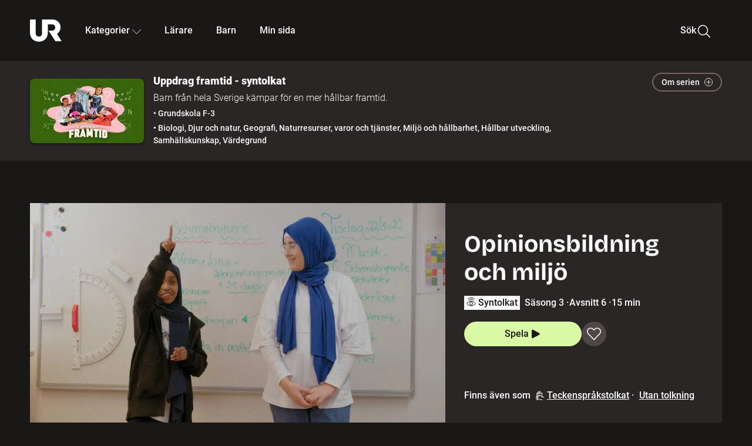

--- FILE ---
content_type: text/html; charset=utf-8
request_url: http://embed.ur.se/program/229596-uppdrag-framtid-syntolkat-opinionsbildning-och-miljo
body_size: 21510
content:
<!DOCTYPE html><html lang="sv"><head><link rel="preload" href="/fonts/Roboto-300.woff2" as="font" crossorigin="" data-next-head=""/><link rel="preload" href="/fonts/Roboto-500.woff2" as="font" crossorigin="" data-next-head=""/><link rel="preload" href="/fonts/Roboto-900.woff2" as="font" crossorigin="" data-next-head=""/><link rel="icon" href="/favicon.ico" data-next-head=""/><meta charSet="utf-8" data-next-head=""/><meta name="viewport" content="width=device-width, initial-scale=1.0, user-scalable=yes" data-next-head=""/><meta name="format-detection" content="telephone=no" data-next-head=""/><link rel="icon" sizes="192x192" href="/touch-icons/touch-icon-192x192.png" data-next-head=""/><link rel="apple-touch-icon" sizes="192x192" href="/touch-icons/touch-icon-192x192.png" data-next-head=""/><link rel="apple-touch-icon" sizes="180x180" href="/touch-icons/touch-icon-180x180.png" data-next-head=""/><link rel="apple-touch-icon" sizes="152x152" href="/touch-icons/touch-icon-152x152.png" data-next-head=""/><link rel="apple-touch-icon" sizes="144x144" href="/touch-icons/touch-icon-144x144.png" data-next-head=""/><link rel="apple-touch-icon" sizes="120x120" href="/touch-icons/touch-icon-120x120.png" data-next-head=""/><link rel="apple-touch-icon" sizes="114x114" href="/touch-icons/touch-icon-114x114.png" data-next-head=""/><link rel="apple-touch-icon" sizes="76x76" href="/touch-icons/touch-icon-76x76.png" data-next-head=""/><link rel="apple-touch-icon" sizes="72x72" href="/touch-icons/touch-icon-72x72.png" data-next-head=""/><link rel="shortcut icon" href="/favicon.ico" data-next-head=""/><link rel="manifest" href="/manifest.json" data-next-head=""/><title data-next-head="">Uppdrag framtid - syntolkat: Opinionsbildning och miljö | UR Play</title><meta name="description" content="Hur kan man vi inspirera andra att tänka mer på miljön? Afnan och Lina försöker påverka andra att leva mer miljömedvetet och klimatsmart genom att ge dem tips på sociala medier. Det kan handla om återvinning, återbruk och matkonsumtion. När de inte influerar på nätet agerar de även i skolan där de påverkar rektorn att göra skolan mer miljömedveten. I Yokohama i Japan får vi också träffa elever som har en skolkompost där de skapar odlingsbar jord och tar hand om skolans avfall." data-next-head=""/><link rel="canonical" href="https://urplay.se/program/227858-uppdrag-framtid-opinionsbildning-och-miljo" data-next-head=""/><meta property="og:title" content="Uppdrag framtid - syntolkat: Opinionsbildning och miljö | UR Play" data-next-head=""/><meta property="og:locale" content="sv_SE" data-next-head=""/><meta property="og:site_name" content="urplay.se" data-next-head=""/><meta property="og:image" content="https://some-assets.ur.se/some/urplay/229596/hd.jpg" data-next-head=""/><meta property="og:url" content="https://urplay.se/program/229596-uppdrag-framtid-syntolkat-opinionsbildning-och-miljo" data-next-head=""/><meta property="og:description" content="Hur kan man vi inspirera andra att tänka mer på miljön? Afnan och Lina försöker påverka andra att leva mer miljömedvetet och klimatsmart genom att ge dem tips på sociala medier. Det kan handla om återvinning, återbruk och matkonsumtion. När de inte influerar på nätet agerar de även i skolan där de påverkar rektorn att göra skolan mer miljömedveten. I Yokohama i Japan får vi också träffa elever som har en skolkompost där de skapar odlingsbar jord och tar hand om skolans avfall." data-next-head=""/><link rel="preload" as="image" imageSrcSet="/_next/image?url=https%3A%2F%2Fassets.ur.se%2Fid%2F229596%2Fimages%2F1_xl.jpg&amp;w=128&amp;q=75 128w, /_next/image?url=https%3A%2F%2Fassets.ur.se%2Fid%2F229596%2Fimages%2F1_xl.jpg&amp;w=256&amp;q=75 256w, /_next/image?url=https%3A%2F%2Fassets.ur.se%2Fid%2F229596%2Fimages%2F1_xl.jpg&amp;w=384&amp;q=75 384w, /_next/image?url=https%3A%2F%2Fassets.ur.se%2Fid%2F229596%2Fimages%2F1_xl.jpg&amp;w=640&amp;q=75 640w, /_next/image?url=https%3A%2F%2Fassets.ur.se%2Fid%2F229596%2Fimages%2F1_xl.jpg&amp;w=768&amp;q=75 768w, /_next/image?url=https%3A%2F%2Fassets.ur.se%2Fid%2F229596%2Fimages%2F1_xl.jpg&amp;w=1201&amp;q=75 1201w, /_next/image?url=https%3A%2F%2Fassets.ur.se%2Fid%2F229596%2Fimages%2F1_xl.jpg&amp;w=1441&amp;q=75 1441w, /_next/image?url=https%3A%2F%2Fassets.ur.se%2Fid%2F229596%2Fimages%2F1_xl.jpg&amp;w=1601&amp;q=75 1601w" imageSizes="(min-width: 1600px) 1216px, (min-width: 1201px) calc(100vw - 16vw), 100vw" data-next-head=""/><script id="cookiebot-google-consent-mode" data-cookieconsent="ignore" data-nscript="beforeInteractive">
              window.dataLayer = window.dataLayer || [];
              function gtag() {
                  dataLayer.push(arguments);
              }
              gtag('consent', 'default', {
                  'ad_personalization': 'denied',
                  'ad_storage': 'denied',
                  'ad_user_data': 'denied',
                  'analytics_storage': 'denied',
                  'functionality_storage': 'denied',
                  'personalization_storage': 'denied',
                  'security_storage': 'granted',
                  'wait_for_update': 500,
              });
              gtag("set", "ads_data_redaction", true);
              gtag("set", "url_passthrough", false);
          </script><link rel="preload" href="/_next/static/chunks/7076bda25b28cdb3.css" as="style"/><link rel="stylesheet" href="/_next/static/chunks/7076bda25b28cdb3.css" data-n-g=""/><link rel="preload" href="/_next/static/chunks/590a172ec15b97d0.css" as="style"/><link rel="stylesheet" href="/_next/static/chunks/590a172ec15b97d0.css" data-n-p=""/><link rel="preload" href="/_next/static/chunks/0e12b12e1363c795.css" as="style"/><link rel="stylesheet" href="/_next/static/chunks/0e12b12e1363c795.css" data-n-p=""/><link rel="preload" href="/_next/static/chunks/d15323e72a429143.css" as="style"/><link rel="stylesheet" href="/_next/static/chunks/d15323e72a429143.css" data-n-p=""/><noscript data-n-css=""></noscript><script id="Cookiebot" src="https://consent.cookiebot.com/uc.js" data-cbid="60f149ef-77bc-47f4-90c1-a55c6b64370d" type="text/javascript" defer="" data-nscript="beforeInteractive"></script><script src="/_next/static/chunks/8b0fadecbda20ec4.js" defer=""></script><script src="/_next/static/chunks/0a5ec7238ed45aa5.js" defer=""></script><script src="/_next/static/chunks/38b600d2944b763f.js" defer=""></script><script src="/_next/static/chunks/1b458d3314ff1526.js" defer=""></script><script src="/_next/static/chunks/8883734e5ee736da.js" defer=""></script><script src="/_next/static/chunks/a23755e3bf3a2815.js" defer=""></script><script src="/_next/static/chunks/bb09af0c45c529a2.js" defer=""></script><script src="/_next/static/chunks/80cde05bcb2be8b1.js" defer=""></script><script src="/_next/static/chunks/turbopack-ef6df7ec7dbb4be2.js" defer=""></script><script src="/_next/static/chunks/02089553c1b7dfdd.js" defer=""></script><script src="/_next/static/chunks/cde7a6a166c45c70.js" defer=""></script><script src="/_next/static/chunks/0732e572cccfdac5.js" defer=""></script><script src="/_next/static/chunks/25f2d7d99fa4c05a.js" defer=""></script><script src="/_next/static/chunks/203f3d30e8959569.js" defer=""></script><script src="/_next/static/chunks/a7f0f9b2f9e72af5.js" defer=""></script><script src="/_next/static/chunks/b4cb25928884d765.js" defer=""></script><script src="/_next/static/chunks/a0c2bdf12975913a.js" defer=""></script><script src="/_next/static/chunks/0d8706ec0bcc0224.js" defer=""></script><script src="/_next/static/chunks/ff10a83b8fb2c2fd.js" defer=""></script><script src="/_next/static/chunks/turbopack-246006c5a1a41498.js" defer=""></script><script src="/_next/static/JIeRGbJR9C4ItHecMpljn/_ssgManifest.js" defer=""></script><script src="/_next/static/JIeRGbJR9C4ItHecMpljn/_buildManifest.js" defer=""></script><meta name="sentry-trace" content="c3d7ab66a40896e3ec874f104d83367e-66e82bd116403f29-0"/><meta name="baggage" content="sentry-environment=production,sentry-public_key=ef851232e4a5b9cdde2454c5acff091c,sentry-trace_id=c3d7ab66a40896e3ec874f104d83367e,sentry-sampled=false,sentry-sample_rand=0.10276540894662767,sentry-sample_rate=0.01"/></head><body><div id="__next"><div class="Layout-module__fmZ1UG__mainBackground"><header class=""><div class="SiteHeader-module__gsr0IW__siteHeader"><div class="SiteHeader-module__gsr0IW__wrapper"><button id="resetFocus" tabindex="-1" aria-hidden="true" class="SiteHeader-module__gsr0IW__resetFocusButton"></button><a class="SiteHeader-module__gsr0IW__accessibilityLinks" href="#huvudinnehall">Till huvudinnehåll</a><div class="SiteHeader-module__gsr0IW__menuContainer SiteHeader-module__gsr0IW__hideMenu"><nav aria-label="Huvudmeny" class="PrimaryNavigation-module__g0Mera__navigation" tabindex="-1"><ul class="menu PrimaryNavigation-module__g0Mera__menuWrapper"><li class="PrimaryNavigation-module__g0Mera__logoItem"><div class="PrimaryNavigation-module__g0Mera__mobileCloseButtonContainer"><button class="PrimaryNavigation-module__g0Mera__mobileCloseButton" aria-label="Stäng huvudmeny" aria-controls="Huvudmeny" aria-expanded="false"><svg xmlns="http://www.w3.org/2000/svg" width="24" height="24" viewBox="0 0 24 24" aria-hidden="true" focusable="false" class="PrimaryNavigation-module__g0Mera__closeIcon"><path fill="none" fill-rule="evenodd" stroke="#110737" stroke-linecap="round" stroke-linejoin="round" stroke-width="1.5" d="m4.5 19.5 15-15m-15 0 15 15"></path></svg></button></div><a class="PrimaryNavigation-module__g0Mera__logoLink" data-trk-primary-navigation="Logo" href="/"><svg xmlns="http://www.w3.org/2000/svg" width="200" height="200" viewBox="0 0 200 200" class="PrimaryNavigation-module__g0Mera__logo" focusable="false" role="img" aria-label="UR Play"><path fill="#FFF" fill-rule="evenodd" d="M169.92 125.104c13.91-8.81 23.22-24.207 23.019-41.648C193.253 56.257 170.449 34 143.115 34H76.347v87.325c0 12.838-8.964 20.61-20.02 20.61-11.058 0-20.022-7.772-20.022-20.61V34H0v82.572C0 153.03 25.218 174 56.326 174c31.109 0 56.325-20.97 56.325-57.428V64.85h26.147c10.995 0 20.3 8.564 20.625 19.5.336 11.364-8.852 20.713-20.197 20.713H117.4l43.065 66.312H200z"></path></svg></a></li><li class="PrimaryNavigation-module__g0Mera__navItem PrimaryNavigation-module__g0Mera__categoriesNavItemDesktop"><button aria-expanded="false" data-trk-primary-navigation-kategorier="closed" class="NavDropdown-module__Tj6GOG__navButton" data-trk-primary-navigation="Kategorier" type="button">Kategorier<svg xmlns="http://www.w3.org/2000/svg" width="24" height="24" viewBox="0 0 24 24" aria-hidden="true" class="NavDropdown-module__Tj6GOG__caret Caret-module__Bw2tFq__down" focusable="false"><path fill="none" stroke="#110737" stroke-linecap="round" stroke-linejoin="round" stroke-width="1.5" d="M23.25 16.689 12.53 5.97a.75.75 0 0 0-1.06 0L.75 16.689"></path></svg></button><div class="NavDropdown-module__Tj6GOG__navMenu"><div aria-hidden="true" class="CategoriesMenu-module__nuJBlW__backdrop CategoriesMenu-module__nuJBlW__noBackdrop"></div><div class="CategoriesMenu-module__nuJBlW__categoriesMenu"><div class="CategoriesMenu-module__nuJBlW__topRow"><a class="CategoriesMenu-module__nuJBlW__topLink" href="/bladdra/alla-kategorier">Alla kategorier</a><a class="CategoriesMenu-module__nuJBlW__topLink" href="/bladdra/alla-program">Program A till Ö</a></div><ul class="CategoriesMenu-module__nuJBlW__highlightedCategories"><li class="NavigationListItem-module__T6YIQq__item CategoriesMenu-module__nuJBlW__categoryItem"><div class="NavigationListItem-module__T6YIQq__imageOverlay"></div><img alt="" loading="lazy" width="640" height="360" decoding="async" data-nimg="1" class="NavigationListItem-module__T6YIQq__categoryImage" style="color:transparent" sizes="(min-width: 1600px) calc(1216px * .24), (min-width: 1201px) calc((100vw - 16vw) * .24), (min-width: 768px) 24vw, (min-width: 640px) 48vw, 38vw" srcSet="/_next/image?url=https%3A%2F%2Fur.imagevault.app%2Fpublishedmedia%2F9m6olbh6d9ei2kyj2kmu%2Fsyntolkatny.png&amp;w=128&amp;q=75 128w, /_next/image?url=https%3A%2F%2Fur.imagevault.app%2Fpublishedmedia%2F9m6olbh6d9ei2kyj2kmu%2Fsyntolkatny.png&amp;w=256&amp;q=75 256w, /_next/image?url=https%3A%2F%2Fur.imagevault.app%2Fpublishedmedia%2F9m6olbh6d9ei2kyj2kmu%2Fsyntolkatny.png&amp;w=384&amp;q=75 384w, /_next/image?url=https%3A%2F%2Fur.imagevault.app%2Fpublishedmedia%2F9m6olbh6d9ei2kyj2kmu%2Fsyntolkatny.png&amp;w=640&amp;q=75 640w, /_next/image?url=https%3A%2F%2Fur.imagevault.app%2Fpublishedmedia%2F9m6olbh6d9ei2kyj2kmu%2Fsyntolkatny.png&amp;w=768&amp;q=75 768w, /_next/image?url=https%3A%2F%2Fur.imagevault.app%2Fpublishedmedia%2F9m6olbh6d9ei2kyj2kmu%2Fsyntolkatny.png&amp;w=1201&amp;q=75 1201w, /_next/image?url=https%3A%2F%2Fur.imagevault.app%2Fpublishedmedia%2F9m6olbh6d9ei2kyj2kmu%2Fsyntolkatny.png&amp;w=1441&amp;q=75 1441w, /_next/image?url=https%3A%2F%2Fur.imagevault.app%2Fpublishedmedia%2F9m6olbh6d9ei2kyj2kmu%2Fsyntolkatny.png&amp;w=1601&amp;q=75 1601w" src="/_next/image?url=https%3A%2F%2Fur.imagevault.app%2Fpublishedmedia%2F9m6olbh6d9ei2kyj2kmu%2Fsyntolkatny.png&amp;w=1601&amp;q=75"/><a class="NavigationListItem-module__T6YIQq__categoryLink" data-trk-categories-menu="Syntolkat" href="/bladdra/syntolkat"><span class="NavigationListItem-module__T6YIQq__linkText">Syntolkat</span></a><div class="NavigationListItem-module__T6YIQq__gradient"></div></li><li class="NavigationListItem-module__T6YIQq__item CategoriesMenu-module__nuJBlW__categoryItem"><div class="NavigationListItem-module__T6YIQq__imageOverlay"></div><img alt="" loading="lazy" width="640" height="360" decoding="async" data-nimg="1" class="NavigationListItem-module__T6YIQq__categoryImage" style="color:transparent" sizes="(min-width: 1600px) calc(1216px * .24), (min-width: 1201px) calc((100vw - 16vw) * .24), (min-width: 768px) 24vw, (min-width: 640px) 48vw, 38vw" srcSet="/_next/image?url=https%3A%2F%2Fur.imagevault.app%2Fpublishedmedia%2Frhqa3paguquththzuoa4%2Fdokumenta-rny.png&amp;w=128&amp;q=75 128w, /_next/image?url=https%3A%2F%2Fur.imagevault.app%2Fpublishedmedia%2Frhqa3paguquththzuoa4%2Fdokumenta-rny.png&amp;w=256&amp;q=75 256w, /_next/image?url=https%3A%2F%2Fur.imagevault.app%2Fpublishedmedia%2Frhqa3paguquththzuoa4%2Fdokumenta-rny.png&amp;w=384&amp;q=75 384w, /_next/image?url=https%3A%2F%2Fur.imagevault.app%2Fpublishedmedia%2Frhqa3paguquththzuoa4%2Fdokumenta-rny.png&amp;w=640&amp;q=75 640w, /_next/image?url=https%3A%2F%2Fur.imagevault.app%2Fpublishedmedia%2Frhqa3paguquththzuoa4%2Fdokumenta-rny.png&amp;w=768&amp;q=75 768w, /_next/image?url=https%3A%2F%2Fur.imagevault.app%2Fpublishedmedia%2Frhqa3paguquththzuoa4%2Fdokumenta-rny.png&amp;w=1201&amp;q=75 1201w, /_next/image?url=https%3A%2F%2Fur.imagevault.app%2Fpublishedmedia%2Frhqa3paguquththzuoa4%2Fdokumenta-rny.png&amp;w=1441&amp;q=75 1441w, /_next/image?url=https%3A%2F%2Fur.imagevault.app%2Fpublishedmedia%2Frhqa3paguquththzuoa4%2Fdokumenta-rny.png&amp;w=1601&amp;q=75 1601w" src="/_next/image?url=https%3A%2F%2Fur.imagevault.app%2Fpublishedmedia%2Frhqa3paguquththzuoa4%2Fdokumenta-rny.png&amp;w=1601&amp;q=75"/><a class="NavigationListItem-module__T6YIQq__categoryLink" data-trk-categories-menu="Dokumentär" href="/bladdra/dokumentar"><span class="NavigationListItem-module__T6YIQq__linkText">Dokumentär</span></a><div class="NavigationListItem-module__T6YIQq__gradient"></div></li><li class="NavigationListItem-module__T6YIQq__item CategoriesMenu-module__nuJBlW__categoryItem"><div class="NavigationListItem-module__T6YIQq__imageOverlay"></div><img alt="" loading="lazy" width="640" height="360" decoding="async" data-nimg="1" class="NavigationListItem-module__T6YIQq__categoryImage" style="color:transparent" sizes="(min-width: 1600px) calc(1216px * .24), (min-width: 1201px) calc((100vw - 16vw) * .24), (min-width: 768px) 24vw, (min-width: 640px) 48vw, 38vw" srcSet="/_next/image?url=https%3A%2F%2Fur.imagevault.app%2Fpublishedmedia%2Fash3p5xkwl2oxew6vpk0%2FKortfilm_kategori.png&amp;w=128&amp;q=75 128w, /_next/image?url=https%3A%2F%2Fur.imagevault.app%2Fpublishedmedia%2Fash3p5xkwl2oxew6vpk0%2FKortfilm_kategori.png&amp;w=256&amp;q=75 256w, /_next/image?url=https%3A%2F%2Fur.imagevault.app%2Fpublishedmedia%2Fash3p5xkwl2oxew6vpk0%2FKortfilm_kategori.png&amp;w=384&amp;q=75 384w, /_next/image?url=https%3A%2F%2Fur.imagevault.app%2Fpublishedmedia%2Fash3p5xkwl2oxew6vpk0%2FKortfilm_kategori.png&amp;w=640&amp;q=75 640w, /_next/image?url=https%3A%2F%2Fur.imagevault.app%2Fpublishedmedia%2Fash3p5xkwl2oxew6vpk0%2FKortfilm_kategori.png&amp;w=768&amp;q=75 768w, /_next/image?url=https%3A%2F%2Fur.imagevault.app%2Fpublishedmedia%2Fash3p5xkwl2oxew6vpk0%2FKortfilm_kategori.png&amp;w=1201&amp;q=75 1201w, /_next/image?url=https%3A%2F%2Fur.imagevault.app%2Fpublishedmedia%2Fash3p5xkwl2oxew6vpk0%2FKortfilm_kategori.png&amp;w=1441&amp;q=75 1441w, /_next/image?url=https%3A%2F%2Fur.imagevault.app%2Fpublishedmedia%2Fash3p5xkwl2oxew6vpk0%2FKortfilm_kategori.png&amp;w=1601&amp;q=75 1601w" src="/_next/image?url=https%3A%2F%2Fur.imagevault.app%2Fpublishedmedia%2Fash3p5xkwl2oxew6vpk0%2FKortfilm_kategori.png&amp;w=1601&amp;q=75"/><a class="NavigationListItem-module__T6YIQq__categoryLink" data-trk-categories-menu="Kortfilm" href="/bladdra/kortfilm"><span class="NavigationListItem-module__T6YIQq__linkText">Kortfilm</span></a><div class="NavigationListItem-module__T6YIQq__gradient"></div></li><li class="NavigationListItem-module__T6YIQq__item CategoriesMenu-module__nuJBlW__categoryItem"><div class="NavigationListItem-module__T6YIQq__imageOverlay"></div><img alt="" loading="lazy" width="640" height="360" decoding="async" data-nimg="1" class="NavigationListItem-module__T6YIQq__categoryImage" style="color:transparent" sizes="(min-width: 1600px) calc(1216px * .24), (min-width: 1201px) calc((100vw - 16vw) * .24), (min-width: 768px) 24vw, (min-width: 640px) 48vw, 38vw" srcSet="/_next/image?url=https%3A%2F%2Fur.imagevault.app%2Fpublishedmedia%2F83s66kbxiipc46zanxcf%2Fdramany.png&amp;w=128&amp;q=75 128w, /_next/image?url=https%3A%2F%2Fur.imagevault.app%2Fpublishedmedia%2F83s66kbxiipc46zanxcf%2Fdramany.png&amp;w=256&amp;q=75 256w, /_next/image?url=https%3A%2F%2Fur.imagevault.app%2Fpublishedmedia%2F83s66kbxiipc46zanxcf%2Fdramany.png&amp;w=384&amp;q=75 384w, /_next/image?url=https%3A%2F%2Fur.imagevault.app%2Fpublishedmedia%2F83s66kbxiipc46zanxcf%2Fdramany.png&amp;w=640&amp;q=75 640w, /_next/image?url=https%3A%2F%2Fur.imagevault.app%2Fpublishedmedia%2F83s66kbxiipc46zanxcf%2Fdramany.png&amp;w=768&amp;q=75 768w, /_next/image?url=https%3A%2F%2Fur.imagevault.app%2Fpublishedmedia%2F83s66kbxiipc46zanxcf%2Fdramany.png&amp;w=1201&amp;q=75 1201w, /_next/image?url=https%3A%2F%2Fur.imagevault.app%2Fpublishedmedia%2F83s66kbxiipc46zanxcf%2Fdramany.png&amp;w=1441&amp;q=75 1441w, /_next/image?url=https%3A%2F%2Fur.imagevault.app%2Fpublishedmedia%2F83s66kbxiipc46zanxcf%2Fdramany.png&amp;w=1601&amp;q=75 1601w" src="/_next/image?url=https%3A%2F%2Fur.imagevault.app%2Fpublishedmedia%2F83s66kbxiipc46zanxcf%2Fdramany.png&amp;w=1601&amp;q=75"/><a class="NavigationListItem-module__T6YIQq__categoryLink" data-trk-categories-menu="Drama" href="/bladdra/drama"><span class="NavigationListItem-module__T6YIQq__linkText">Drama</span></a><div class="NavigationListItem-module__T6YIQq__gradient"></div></li><li class="NavigationListItem-module__T6YIQq__item CategoriesMenu-module__nuJBlW__categoryItem"><div class="NavigationListItem-module__T6YIQq__imageOverlay"></div><img alt="" loading="lazy" width="640" height="360" decoding="async" data-nimg="1" class="NavigationListItem-module__T6YIQq__categoryImage" style="color:transparent" sizes="(min-width: 1600px) calc(1216px * .24), (min-width: 1201px) calc((100vw - 16vw) * .24), (min-width: 768px) 24vw, (min-width: 640px) 48vw, 38vw" srcSet="/_next/image?url=https%3A%2F%2Fur.imagevault.app%2Fpublishedmedia%2Ft3a3nq9md6wi29ksvh3d%2Ffo-rela-sningarny.png&amp;w=128&amp;q=75 128w, /_next/image?url=https%3A%2F%2Fur.imagevault.app%2Fpublishedmedia%2Ft3a3nq9md6wi29ksvh3d%2Ffo-rela-sningarny.png&amp;w=256&amp;q=75 256w, /_next/image?url=https%3A%2F%2Fur.imagevault.app%2Fpublishedmedia%2Ft3a3nq9md6wi29ksvh3d%2Ffo-rela-sningarny.png&amp;w=384&amp;q=75 384w, /_next/image?url=https%3A%2F%2Fur.imagevault.app%2Fpublishedmedia%2Ft3a3nq9md6wi29ksvh3d%2Ffo-rela-sningarny.png&amp;w=640&amp;q=75 640w, /_next/image?url=https%3A%2F%2Fur.imagevault.app%2Fpublishedmedia%2Ft3a3nq9md6wi29ksvh3d%2Ffo-rela-sningarny.png&amp;w=768&amp;q=75 768w, /_next/image?url=https%3A%2F%2Fur.imagevault.app%2Fpublishedmedia%2Ft3a3nq9md6wi29ksvh3d%2Ffo-rela-sningarny.png&amp;w=1201&amp;q=75 1201w, /_next/image?url=https%3A%2F%2Fur.imagevault.app%2Fpublishedmedia%2Ft3a3nq9md6wi29ksvh3d%2Ffo-rela-sningarny.png&amp;w=1441&amp;q=75 1441w, /_next/image?url=https%3A%2F%2Fur.imagevault.app%2Fpublishedmedia%2Ft3a3nq9md6wi29ksvh3d%2Ffo-rela-sningarny.png&amp;w=1601&amp;q=75 1601w" src="/_next/image?url=https%3A%2F%2Fur.imagevault.app%2Fpublishedmedia%2Ft3a3nq9md6wi29ksvh3d%2Ffo-rela-sningarny.png&amp;w=1601&amp;q=75"/><a class="NavigationListItem-module__T6YIQq__categoryLink" data-trk-categories-menu="Föreläsningar" href="/bladdra/forelasningar"><span class="NavigationListItem-module__T6YIQq__linkText">Föreläsningar</span></a><div class="NavigationListItem-module__T6YIQq__gradient"></div></li><li class="NavigationListItem-module__T6YIQq__item CategoriesMenu-module__nuJBlW__categoryItem"><div class="NavigationListItem-module__T6YIQq__imageOverlay"></div><img alt="" loading="lazy" width="640" height="360" decoding="async" data-nimg="1" class="NavigationListItem-module__T6YIQq__categoryImage" style="color:transparent" sizes="(min-width: 1600px) calc(1216px * .24), (min-width: 1201px) calc((100vw - 16vw) * .24), (min-width: 768px) 24vw, (min-width: 640px) 48vw, 38vw" srcSet="/_next/image?url=https%3A%2F%2Fur.imagevault.app%2Fpublishedmedia%2Fche5jfu3y04eyx5x9jwm%2Fvetenskap.png&amp;w=128&amp;q=75 128w, /_next/image?url=https%3A%2F%2Fur.imagevault.app%2Fpublishedmedia%2Fche5jfu3y04eyx5x9jwm%2Fvetenskap.png&amp;w=256&amp;q=75 256w, /_next/image?url=https%3A%2F%2Fur.imagevault.app%2Fpublishedmedia%2Fche5jfu3y04eyx5x9jwm%2Fvetenskap.png&amp;w=384&amp;q=75 384w, /_next/image?url=https%3A%2F%2Fur.imagevault.app%2Fpublishedmedia%2Fche5jfu3y04eyx5x9jwm%2Fvetenskap.png&amp;w=640&amp;q=75 640w, /_next/image?url=https%3A%2F%2Fur.imagevault.app%2Fpublishedmedia%2Fche5jfu3y04eyx5x9jwm%2Fvetenskap.png&amp;w=768&amp;q=75 768w, /_next/image?url=https%3A%2F%2Fur.imagevault.app%2Fpublishedmedia%2Fche5jfu3y04eyx5x9jwm%2Fvetenskap.png&amp;w=1201&amp;q=75 1201w, /_next/image?url=https%3A%2F%2Fur.imagevault.app%2Fpublishedmedia%2Fche5jfu3y04eyx5x9jwm%2Fvetenskap.png&amp;w=1441&amp;q=75 1441w, /_next/image?url=https%3A%2F%2Fur.imagevault.app%2Fpublishedmedia%2Fche5jfu3y04eyx5x9jwm%2Fvetenskap.png&amp;w=1601&amp;q=75 1601w" src="/_next/image?url=https%3A%2F%2Fur.imagevault.app%2Fpublishedmedia%2Fche5jfu3y04eyx5x9jwm%2Fvetenskap.png&amp;w=1601&amp;q=75"/><a class="NavigationListItem-module__T6YIQq__categoryLink" data-trk-categories-menu="Vetenskap &amp; teknik" href="/bladdra/vetenskap"><span class="NavigationListItem-module__T6YIQq__linkText">Vetenskap &amp; teknik</span></a><div class="NavigationListItem-module__T6YIQq__gradient"></div></li><li class="NavigationListItem-module__T6YIQq__item CategoriesMenu-module__nuJBlW__categoryItem"><div class="NavigationListItem-module__T6YIQq__imageOverlay"></div><img alt="" loading="lazy" width="640" height="360" decoding="async" data-nimg="1" class="NavigationListItem-module__T6YIQq__categoryImage" style="color:transparent" sizes="(min-width: 1600px) calc(1216px * .24), (min-width: 1201px) calc((100vw - 16vw) * .24), (min-width: 768px) 24vw, (min-width: 640px) 48vw, 38vw" srcSet="/_next/image?url=https%3A%2F%2Fur.imagevault.app%2Fpublishedmedia%2Fx9un8m0h5shqn4bds1ig%2FPoddar_kategori.png&amp;w=128&amp;q=75 128w, /_next/image?url=https%3A%2F%2Fur.imagevault.app%2Fpublishedmedia%2Fx9un8m0h5shqn4bds1ig%2FPoddar_kategori.png&amp;w=256&amp;q=75 256w, /_next/image?url=https%3A%2F%2Fur.imagevault.app%2Fpublishedmedia%2Fx9un8m0h5shqn4bds1ig%2FPoddar_kategori.png&amp;w=384&amp;q=75 384w, /_next/image?url=https%3A%2F%2Fur.imagevault.app%2Fpublishedmedia%2Fx9un8m0h5shqn4bds1ig%2FPoddar_kategori.png&amp;w=640&amp;q=75 640w, /_next/image?url=https%3A%2F%2Fur.imagevault.app%2Fpublishedmedia%2Fx9un8m0h5shqn4bds1ig%2FPoddar_kategori.png&amp;w=768&amp;q=75 768w, /_next/image?url=https%3A%2F%2Fur.imagevault.app%2Fpublishedmedia%2Fx9un8m0h5shqn4bds1ig%2FPoddar_kategori.png&amp;w=1201&amp;q=75 1201w, /_next/image?url=https%3A%2F%2Fur.imagevault.app%2Fpublishedmedia%2Fx9un8m0h5shqn4bds1ig%2FPoddar_kategori.png&amp;w=1441&amp;q=75 1441w, /_next/image?url=https%3A%2F%2Fur.imagevault.app%2Fpublishedmedia%2Fx9un8m0h5shqn4bds1ig%2FPoddar_kategori.png&amp;w=1601&amp;q=75 1601w" src="/_next/image?url=https%3A%2F%2Fur.imagevault.app%2Fpublishedmedia%2Fx9un8m0h5shqn4bds1ig%2FPoddar_kategori.png&amp;w=1601&amp;q=75"/><a class="NavigationListItem-module__T6YIQq__categoryLink" data-trk-categories-menu="Poddar" href="/bladdra/poddar"><span class="NavigationListItem-module__T6YIQq__linkText">Poddar</span></a><div class="NavigationListItem-module__T6YIQq__gradient"></div></li><li class="NavigationListItem-module__T6YIQq__item CategoriesMenu-module__nuJBlW__categoryItem"><div class="NavigationListItem-module__T6YIQq__imageOverlay"></div><img alt="" loading="lazy" width="640" height="360" decoding="async" data-nimg="1" class="NavigationListItem-module__T6YIQq__categoryImage" style="color:transparent" sizes="(min-width: 1600px) calc(1216px * .24), (min-width: 1201px) calc((100vw - 16vw) * .24), (min-width: 768px) 24vw, (min-width: 640px) 48vw, 38vw" srcSet="/_next/image?url=https%3A%2F%2Fur.imagevault.app%2Fpublishedmedia%2Ftimhztx0qp288dcg6p04%2Fteckenspra-k3.png&amp;w=128&amp;q=75 128w, /_next/image?url=https%3A%2F%2Fur.imagevault.app%2Fpublishedmedia%2Ftimhztx0qp288dcg6p04%2Fteckenspra-k3.png&amp;w=256&amp;q=75 256w, /_next/image?url=https%3A%2F%2Fur.imagevault.app%2Fpublishedmedia%2Ftimhztx0qp288dcg6p04%2Fteckenspra-k3.png&amp;w=384&amp;q=75 384w, /_next/image?url=https%3A%2F%2Fur.imagevault.app%2Fpublishedmedia%2Ftimhztx0qp288dcg6p04%2Fteckenspra-k3.png&amp;w=640&amp;q=75 640w, /_next/image?url=https%3A%2F%2Fur.imagevault.app%2Fpublishedmedia%2Ftimhztx0qp288dcg6p04%2Fteckenspra-k3.png&amp;w=768&amp;q=75 768w, /_next/image?url=https%3A%2F%2Fur.imagevault.app%2Fpublishedmedia%2Ftimhztx0qp288dcg6p04%2Fteckenspra-k3.png&amp;w=1201&amp;q=75 1201w, /_next/image?url=https%3A%2F%2Fur.imagevault.app%2Fpublishedmedia%2Ftimhztx0qp288dcg6p04%2Fteckenspra-k3.png&amp;w=1441&amp;q=75 1441w, /_next/image?url=https%3A%2F%2Fur.imagevault.app%2Fpublishedmedia%2Ftimhztx0qp288dcg6p04%2Fteckenspra-k3.png&amp;w=1601&amp;q=75 1601w" src="/_next/image?url=https%3A%2F%2Fur.imagevault.app%2Fpublishedmedia%2Ftimhztx0qp288dcg6p04%2Fteckenspra-k3.png&amp;w=1601&amp;q=75"/><a class="NavigationListItem-module__T6YIQq__categoryLink" data-trk-categories-menu="Svenskt teckenspråk" href="/bladdra/svenskt-teckensprak"><span class="NavigationListItem-module__T6YIQq__linkText">Svenskt teckenspråk</span></a><div class="NavigationListItem-module__T6YIQq__gradient"></div></li></ul><div><span class="CategoriesMenu-module__nuJBlW__headingMinorityLanguages">Nationella minoriteter</span><ul class="CategoriesMenu-module__nuJBlW__minorityLanguages"><li class="NavigationListItem-module__T6YIQq__item CategoriesMenu-module__nuJBlW__minorityLanguagesItem"><div class="NavigationListItem-module__T6YIQq__imageOverlay"></div><img alt="" loading="lazy" width="640" height="360" decoding="async" data-nimg="1" class="NavigationListItem-module__T6YIQq__categoryImage" style="color:transparent" sizes="(min-width: 1600px) calc(1216px * .24), (min-width: 1201px) calc((100vw - 16vw) * .24), (min-width: 768px) 24vw, (min-width: 640px) 48vw, 38vw" srcSet="/_next/image?url=https%3A%2F%2Fur.imagevault.app%2Fpublishedmedia%2Fgklph3j35xmoo3pfe33m%2FFinska.png&amp;w=128&amp;q=75 128w, /_next/image?url=https%3A%2F%2Fur.imagevault.app%2Fpublishedmedia%2Fgklph3j35xmoo3pfe33m%2FFinska.png&amp;w=256&amp;q=75 256w, /_next/image?url=https%3A%2F%2Fur.imagevault.app%2Fpublishedmedia%2Fgklph3j35xmoo3pfe33m%2FFinska.png&amp;w=384&amp;q=75 384w, /_next/image?url=https%3A%2F%2Fur.imagevault.app%2Fpublishedmedia%2Fgklph3j35xmoo3pfe33m%2FFinska.png&amp;w=640&amp;q=75 640w, /_next/image?url=https%3A%2F%2Fur.imagevault.app%2Fpublishedmedia%2Fgklph3j35xmoo3pfe33m%2FFinska.png&amp;w=768&amp;q=75 768w, /_next/image?url=https%3A%2F%2Fur.imagevault.app%2Fpublishedmedia%2Fgklph3j35xmoo3pfe33m%2FFinska.png&amp;w=1201&amp;q=75 1201w, /_next/image?url=https%3A%2F%2Fur.imagevault.app%2Fpublishedmedia%2Fgklph3j35xmoo3pfe33m%2FFinska.png&amp;w=1441&amp;q=75 1441w, /_next/image?url=https%3A%2F%2Fur.imagevault.app%2Fpublishedmedia%2Fgklph3j35xmoo3pfe33m%2FFinska.png&amp;w=1601&amp;q=75 1601w" src="/_next/image?url=https%3A%2F%2Fur.imagevault.app%2Fpublishedmedia%2Fgklph3j35xmoo3pfe33m%2FFinska.png&amp;w=1601&amp;q=75"/><a class="NavigationListItem-module__T6YIQq__categoryLink" data-trk-categories-menu="Finska" href="/bladdra/finska"><span class="NavigationListItem-module__T6YIQq__linkText">Finska</span></a><div class="NavigationListItem-module__T6YIQq__gradient"></div></li><li class="NavigationListItem-module__T6YIQq__item CategoriesMenu-module__nuJBlW__minorityLanguagesItem"><div class="NavigationListItem-module__T6YIQq__imageOverlay"></div><img alt="" loading="lazy" width="640" height="360" decoding="async" data-nimg="1" class="NavigationListItem-module__T6YIQq__categoryImage" style="color:transparent" sizes="(min-width: 1600px) calc(1216px * .24), (min-width: 1201px) calc((100vw - 16vw) * .24), (min-width: 768px) 24vw, (min-width: 640px) 48vw, 38vw" srcSet="/_next/image?url=https%3A%2F%2Fur.imagevault.app%2Fpublishedmedia%2Fymydi91ihy6x98yto9ev%2FJiddisch.png&amp;w=128&amp;q=75 128w, /_next/image?url=https%3A%2F%2Fur.imagevault.app%2Fpublishedmedia%2Fymydi91ihy6x98yto9ev%2FJiddisch.png&amp;w=256&amp;q=75 256w, /_next/image?url=https%3A%2F%2Fur.imagevault.app%2Fpublishedmedia%2Fymydi91ihy6x98yto9ev%2FJiddisch.png&amp;w=384&amp;q=75 384w, /_next/image?url=https%3A%2F%2Fur.imagevault.app%2Fpublishedmedia%2Fymydi91ihy6x98yto9ev%2FJiddisch.png&amp;w=640&amp;q=75 640w, /_next/image?url=https%3A%2F%2Fur.imagevault.app%2Fpublishedmedia%2Fymydi91ihy6x98yto9ev%2FJiddisch.png&amp;w=768&amp;q=75 768w, /_next/image?url=https%3A%2F%2Fur.imagevault.app%2Fpublishedmedia%2Fymydi91ihy6x98yto9ev%2FJiddisch.png&amp;w=1201&amp;q=75 1201w, /_next/image?url=https%3A%2F%2Fur.imagevault.app%2Fpublishedmedia%2Fymydi91ihy6x98yto9ev%2FJiddisch.png&amp;w=1441&amp;q=75 1441w, /_next/image?url=https%3A%2F%2Fur.imagevault.app%2Fpublishedmedia%2Fymydi91ihy6x98yto9ev%2FJiddisch.png&amp;w=1601&amp;q=75 1601w" src="/_next/image?url=https%3A%2F%2Fur.imagevault.app%2Fpublishedmedia%2Fymydi91ihy6x98yto9ev%2FJiddisch.png&amp;w=1601&amp;q=75"/><a class="NavigationListItem-module__T6YIQq__categoryLink" data-trk-categories-menu="Jiddisch" href="/bladdra/jiddisch"><span class="NavigationListItem-module__T6YIQq__linkText">Jiddisch</span></a><div class="NavigationListItem-module__T6YIQq__gradient"></div></li><li class="NavigationListItem-module__T6YIQq__item CategoriesMenu-module__nuJBlW__minorityLanguagesItem"><div class="NavigationListItem-module__T6YIQq__imageOverlay"></div><img alt="" loading="lazy" width="640" height="360" decoding="async" data-nimg="1" class="NavigationListItem-module__T6YIQq__categoryImage" style="color:transparent" sizes="(min-width: 1600px) calc(1216px * .24), (min-width: 1201px) calc((100vw - 16vw) * .24), (min-width: 768px) 24vw, (min-width: 640px) 48vw, 38vw" srcSet="/_next/image?url=https%3A%2F%2Fur.imagevault.app%2Fpublishedmedia%2F1cm4gy0uzaqmvfi9mgv7%2FMea-nkieli.png&amp;w=128&amp;q=75 128w, /_next/image?url=https%3A%2F%2Fur.imagevault.app%2Fpublishedmedia%2F1cm4gy0uzaqmvfi9mgv7%2FMea-nkieli.png&amp;w=256&amp;q=75 256w, /_next/image?url=https%3A%2F%2Fur.imagevault.app%2Fpublishedmedia%2F1cm4gy0uzaqmvfi9mgv7%2FMea-nkieli.png&amp;w=384&amp;q=75 384w, /_next/image?url=https%3A%2F%2Fur.imagevault.app%2Fpublishedmedia%2F1cm4gy0uzaqmvfi9mgv7%2FMea-nkieli.png&amp;w=640&amp;q=75 640w, /_next/image?url=https%3A%2F%2Fur.imagevault.app%2Fpublishedmedia%2F1cm4gy0uzaqmvfi9mgv7%2FMea-nkieli.png&amp;w=768&amp;q=75 768w, /_next/image?url=https%3A%2F%2Fur.imagevault.app%2Fpublishedmedia%2F1cm4gy0uzaqmvfi9mgv7%2FMea-nkieli.png&amp;w=1201&amp;q=75 1201w, /_next/image?url=https%3A%2F%2Fur.imagevault.app%2Fpublishedmedia%2F1cm4gy0uzaqmvfi9mgv7%2FMea-nkieli.png&amp;w=1441&amp;q=75 1441w, /_next/image?url=https%3A%2F%2Fur.imagevault.app%2Fpublishedmedia%2F1cm4gy0uzaqmvfi9mgv7%2FMea-nkieli.png&amp;w=1601&amp;q=75 1601w" src="/_next/image?url=https%3A%2F%2Fur.imagevault.app%2Fpublishedmedia%2F1cm4gy0uzaqmvfi9mgv7%2FMea-nkieli.png&amp;w=1601&amp;q=75"/><a class="NavigationListItem-module__T6YIQq__categoryLink" data-trk-categories-menu="Meänkieli" href="/bladdra/meankieli"><span class="NavigationListItem-module__T6YIQq__linkText">Meänkieli</span></a><div class="NavigationListItem-module__T6YIQq__gradient"></div></li><li class="NavigationListItem-module__T6YIQq__item CategoriesMenu-module__nuJBlW__minorityLanguagesItem"><div class="NavigationListItem-module__T6YIQq__imageOverlay"></div><img alt="" loading="lazy" width="640" height="360" decoding="async" data-nimg="1" class="NavigationListItem-module__T6YIQq__categoryImage" style="color:transparent" sizes="(min-width: 1600px) calc(1216px * .24), (min-width: 1201px) calc((100vw - 16vw) * .24), (min-width: 768px) 24vw, (min-width: 640px) 48vw, 38vw" srcSet="/_next/image?url=https%3A%2F%2Fur.imagevault.app%2Fpublishedmedia%2Fy6yw0zv2rz1a1ucaccz7%2FRomani.png&amp;w=128&amp;q=75 128w, /_next/image?url=https%3A%2F%2Fur.imagevault.app%2Fpublishedmedia%2Fy6yw0zv2rz1a1ucaccz7%2FRomani.png&amp;w=256&amp;q=75 256w, /_next/image?url=https%3A%2F%2Fur.imagevault.app%2Fpublishedmedia%2Fy6yw0zv2rz1a1ucaccz7%2FRomani.png&amp;w=384&amp;q=75 384w, /_next/image?url=https%3A%2F%2Fur.imagevault.app%2Fpublishedmedia%2Fy6yw0zv2rz1a1ucaccz7%2FRomani.png&amp;w=640&amp;q=75 640w, /_next/image?url=https%3A%2F%2Fur.imagevault.app%2Fpublishedmedia%2Fy6yw0zv2rz1a1ucaccz7%2FRomani.png&amp;w=768&amp;q=75 768w, /_next/image?url=https%3A%2F%2Fur.imagevault.app%2Fpublishedmedia%2Fy6yw0zv2rz1a1ucaccz7%2FRomani.png&amp;w=1201&amp;q=75 1201w, /_next/image?url=https%3A%2F%2Fur.imagevault.app%2Fpublishedmedia%2Fy6yw0zv2rz1a1ucaccz7%2FRomani.png&amp;w=1441&amp;q=75 1441w, /_next/image?url=https%3A%2F%2Fur.imagevault.app%2Fpublishedmedia%2Fy6yw0zv2rz1a1ucaccz7%2FRomani.png&amp;w=1601&amp;q=75 1601w" src="/_next/image?url=https%3A%2F%2Fur.imagevault.app%2Fpublishedmedia%2Fy6yw0zv2rz1a1ucaccz7%2FRomani.png&amp;w=1601&amp;q=75"/><a class="NavigationListItem-module__T6YIQq__categoryLink" data-trk-categories-menu="Romani" href="/bladdra/romani"><span class="NavigationListItem-module__T6YIQq__linkText">Romani</span></a><div class="NavigationListItem-module__T6YIQq__gradient"></div></li><li class="NavigationListItem-module__T6YIQq__item CategoriesMenu-module__nuJBlW__minorityLanguagesItem"><div class="NavigationListItem-module__T6YIQq__imageOverlay"></div><img alt="" loading="lazy" width="640" height="360" decoding="async" data-nimg="1" class="NavigationListItem-module__T6YIQq__categoryImage" style="color:transparent" sizes="(min-width: 1600px) calc(1216px * .24), (min-width: 1201px) calc((100vw - 16vw) * .24), (min-width: 768px) 24vw, (min-width: 640px) 48vw, 38vw" srcSet="/_next/image?url=https%3A%2F%2Fur.imagevault.app%2Fpublishedmedia%2F7a5zwn4o490f3vmxm9ee%2FSamiska.png&amp;w=128&amp;q=75 128w, /_next/image?url=https%3A%2F%2Fur.imagevault.app%2Fpublishedmedia%2F7a5zwn4o490f3vmxm9ee%2FSamiska.png&amp;w=256&amp;q=75 256w, /_next/image?url=https%3A%2F%2Fur.imagevault.app%2Fpublishedmedia%2F7a5zwn4o490f3vmxm9ee%2FSamiska.png&amp;w=384&amp;q=75 384w, /_next/image?url=https%3A%2F%2Fur.imagevault.app%2Fpublishedmedia%2F7a5zwn4o490f3vmxm9ee%2FSamiska.png&amp;w=640&amp;q=75 640w, /_next/image?url=https%3A%2F%2Fur.imagevault.app%2Fpublishedmedia%2F7a5zwn4o490f3vmxm9ee%2FSamiska.png&amp;w=768&amp;q=75 768w, /_next/image?url=https%3A%2F%2Fur.imagevault.app%2Fpublishedmedia%2F7a5zwn4o490f3vmxm9ee%2FSamiska.png&amp;w=1201&amp;q=75 1201w, /_next/image?url=https%3A%2F%2Fur.imagevault.app%2Fpublishedmedia%2F7a5zwn4o490f3vmxm9ee%2FSamiska.png&amp;w=1441&amp;q=75 1441w, /_next/image?url=https%3A%2F%2Fur.imagevault.app%2Fpublishedmedia%2F7a5zwn4o490f3vmxm9ee%2FSamiska.png&amp;w=1601&amp;q=75 1601w" src="/_next/image?url=https%3A%2F%2Fur.imagevault.app%2Fpublishedmedia%2F7a5zwn4o490f3vmxm9ee%2FSamiska.png&amp;w=1601&amp;q=75"/><a class="NavigationListItem-module__T6YIQq__categoryLink" data-trk-categories-menu="Samiska" href="/bladdra/samiska"><span class="NavigationListItem-module__T6YIQq__linkText">Samiska</span></a><div class="NavigationListItem-module__T6YIQq__gradient"></div></li></ul></div></div></div></li><li><a class="PrimaryNavigation-module__g0Mera__navItem PrimaryNavigation-module__g0Mera__categoriesNavItemMobile" href="/bladdra/alla-kategorier">Kategorier</a></li><li class="PrimaryNavigation-module__g0Mera__navItem"><a class="PrimaryNavigation-module__g0Mera__headerNavigation" data-trk-primary-navigation="Lärare" href="/utbildning">Lärare</a></li><li class="PrimaryNavigation-module__g0Mera__navItem"><a class="PrimaryNavigation-module__g0Mera__headerNavigation" data-trk-primary-navigation="Barn" href="/barn">Barn</a></li><li class="PrimaryNavigation-module__g0Mera__navItem PrimaryNavigation-module__g0Mera__myPageNavItem"><a class="PrimaryNavigation-module__g0Mera__headerNavigation" data-trk-my-page="navigationslänk" href="/min-sida">Min sida</a></li><li class="PrimaryNavigation-module__g0Mera__navItem PrimaryNavigation-module__g0Mera__searchItem"><a class="PrimaryNavigation-module__g0Mera__searchLink" data-hidden-in-tabtrap="true" href="/sok">Sök<svg xmlns="http://www.w3.org/2000/svg" width="24" height="24" stroke="#fff" viewBox="0 0 24 24" aria-hidden="true"><g fill="none" fill-rule="evenodd" stroke-linecap="round" stroke-linejoin="round" stroke-width="1.5"><circle cx="11.389" cy="11.389" r="8.056" transform="rotate(-23.025 11.39 11.389)"></circle><path d="m17.085 17.084 6.248 6.25"></path></g></svg></a></li><li class="PrimaryNavigation-module__g0Mera__navItem PrimaryNavigation-module__g0Mera__avatarItem"></li></ul></nav></div><div class="SiteHeader-module__gsr0IW__mobileMenuButtonContainer"><button class="SiteHeader-module__gsr0IW__mobileMenuButton" aria-expanded="false" aria-controls="Huvudmeny" aria-label="Öppna huvudmeny"><svg xmlns="http://www.w3.org/2000/svg" width="24" height="24" viewBox="0 0 24 24" aria-hidden="true" class="SiteHeader-module__gsr0IW__hamburgerIcon"><path fill="none" fill-rule="evenodd" stroke="#110737" stroke-linecap="round" stroke-linejoin="round" stroke-width="1.5" d="M2.25 18.003h19.5m-19.5-6h19.5m-19.5-6h19.5"></path></svg></button><a data-trk-primary-navigation="Logo" class="SiteHeader-module__gsr0IW__logoLink" href="/"><svg xmlns="http://www.w3.org/2000/svg" width="200" height="200" viewBox="0 0 200 200" class="SiteHeader-module__gsr0IW__logo" focusable="false" role="img" aria-label="UR Play"><path fill="#FFF" fill-rule="evenodd" d="M169.92 125.104c13.91-8.81 23.22-24.207 23.019-41.648C193.253 56.257 170.449 34 143.115 34H76.347v87.325c0 12.838-8.964 20.61-20.02 20.61-11.058 0-20.022-7.772-20.022-20.61V34H0v82.572C0 153.03 25.218 174 56.326 174c31.109 0 56.325-20.97 56.325-57.428V64.85h26.147c10.995 0 20.3 8.564 20.625 19.5.336 11.364-8.852 20.713-20.197 20.713H117.4l43.065 66.312H200z"></path></svg></a><div class="SiteHeader-module__gsr0IW__rightSideIcons"><a class="SiteHeader-module__gsr0IW__searchIcon" href="/sok"><svg xmlns="http://www.w3.org/2000/svg" width="24" height="24" stroke="#fff" viewBox="0 0 24 24" aria-label="Sök"><g fill="none" fill-rule="evenodd" stroke-linecap="round" stroke-linejoin="round" stroke-width="1.5"><circle cx="11.389" cy="11.389" r="8.056" transform="rotate(-23.025 11.39 11.389)"></circle><path d="m17.085 17.084 6.248 6.25"></path></g></svg></a></div></div></div></div></header><main id="huvudinnehall" class="Layout-module__fmZ1UG__main"><div class="SeriesBanner-module__NNuZBG__wrapper"><div class="SeriesBanner-module__NNuZBG__seriesBannerWrapper"><div class="SeriesBanner-module__NNuZBG__innerWrapper"><div class="SeriesBannerContent-module__PTFf_W__seriesBannerHeader SeriesBannerContent-module__PTFf_W__closed"><div class="SeriesBannerContent-module__PTFf_W__toggleButton"><button data-trk="series-banner-toggle-closed" type="button" aria-expanded="false" tabindex="0" class="Button-module__s3b5nq__button ToggleButton-module__QjyK-a__toggleButton Button-module__s3b5nq__secondaryButton Button-module__s3b5nq__smallButton">Om serien<svg xmlns="http://www.w3.org/2000/svg" width="24" height="24" viewBox="0 0 24 24" focusable="false"><g fill="none" fill-rule="evenodd" stroke="currentColor" stroke-width="1.5"><path stroke-linecap="round" stroke-linejoin="round" d="M6 12h12m-6-6v12"></path><circle cx="12" cy="12" r="11.25"></circle></g></svg></button></div><div class="SeriesBannerContent-module__PTFf_W__contentWrapper"><div class="SeriesBannerContent-module__PTFf_W__imageWrapper"><figure class="SeriesBannerContent-module__PTFf_W__figure"><img alt="series" loading="lazy" width="194" height="109" decoding="async" data-nimg="1" class="SeriesBannerContent-module__PTFf_W__image NextImage-module__dmtaUW__rounded NextImage-module__dmtaUW__shadows" style="color:transparent" sizes="(min-width: 1600px) calc(1216px * .24), (min-width: 1201px) calc((100vw - 16vw) * .24), (min-width: 768px) 24vw, (min-width: 640px) 48vw, 38vw" srcSet="/_next/image?url=https%3A%2F%2Fassets.ur.se%2Fid%2F229595%2Fimages%2F1.jpg&amp;w=128&amp;q=75 128w, /_next/image?url=https%3A%2F%2Fassets.ur.se%2Fid%2F229595%2Fimages%2F1.jpg&amp;w=256&amp;q=75 256w, /_next/image?url=https%3A%2F%2Fassets.ur.se%2Fid%2F229595%2Fimages%2F1.jpg&amp;w=384&amp;q=75 384w, /_next/image?url=https%3A%2F%2Fassets.ur.se%2Fid%2F229595%2Fimages%2F1.jpg&amp;w=640&amp;q=75 640w, /_next/image?url=https%3A%2F%2Fassets.ur.se%2Fid%2F229595%2Fimages%2F1.jpg&amp;w=768&amp;q=75 768w, /_next/image?url=https%3A%2F%2Fassets.ur.se%2Fid%2F229595%2Fimages%2F1.jpg&amp;w=1201&amp;q=75 1201w, /_next/image?url=https%3A%2F%2Fassets.ur.se%2Fid%2F229595%2Fimages%2F1.jpg&amp;w=1441&amp;q=75 1441w, /_next/image?url=https%3A%2F%2Fassets.ur.se%2Fid%2F229595%2Fimages%2F1.jpg&amp;w=1601&amp;q=75 1601w" src="/_next/image?url=https%3A%2F%2Fassets.ur.se%2Fid%2F229595%2Fimages%2F1.jpg&amp;w=1601&amp;q=75"/></figure><figure class="SeriesBannerContent-module__PTFf_W__mobileFigureOpen"><img alt="series" loading="lazy" width="320" height="180" decoding="async" data-nimg="1" class="SeriesBannerContent-module__PTFf_W__image NextImage-module__dmtaUW__rounded NextImage-module__dmtaUW__shadows" style="color:transparent" sizes="(min-width: 1600px) calc(1216px * .24), (min-width: 1201px) calc((100vw - 16vw) * .24), (min-width: 768px) 24vw, (min-width: 640px) 48vw, 38vw" srcSet="/_next/image?url=https%3A%2F%2Fassets.ur.se%2Fid%2F229595%2Fimages%2F1_l.jpg&amp;w=128&amp;q=75 128w, /_next/image?url=https%3A%2F%2Fassets.ur.se%2Fid%2F229595%2Fimages%2F1_l.jpg&amp;w=256&amp;q=75 256w, /_next/image?url=https%3A%2F%2Fassets.ur.se%2Fid%2F229595%2Fimages%2F1_l.jpg&amp;w=384&amp;q=75 384w, /_next/image?url=https%3A%2F%2Fassets.ur.se%2Fid%2F229595%2Fimages%2F1_l.jpg&amp;w=640&amp;q=75 640w, /_next/image?url=https%3A%2F%2Fassets.ur.se%2Fid%2F229595%2Fimages%2F1_l.jpg&amp;w=768&amp;q=75 768w, /_next/image?url=https%3A%2F%2Fassets.ur.se%2Fid%2F229595%2Fimages%2F1_l.jpg&amp;w=1201&amp;q=75 1201w, /_next/image?url=https%3A%2F%2Fassets.ur.se%2Fid%2F229595%2Fimages%2F1_l.jpg&amp;w=1441&amp;q=75 1441w, /_next/image?url=https%3A%2F%2Fassets.ur.se%2Fid%2F229595%2Fimages%2F1_l.jpg&amp;w=1601&amp;q=75 1601w" src="/_next/image?url=https%3A%2F%2Fassets.ur.se%2Fid%2F229595%2Fimages%2F1_l.jpg&amp;w=1601&amp;q=75"/></figure></div><div class="SeriesBannerContent-module__PTFf_W__metadataWrapper"><h2 class="SeriesBannerContent-module__PTFf_W__seriesTitle">Uppdrag framtid - syntolkat</h2><p class="SeriesBannerContent-module__PTFf_W__usp">Barn från hela Sverige kämpar för en mer hållbar framtid.</p><p class="SeriesBannerContent-module__PTFf_W__metadataValues">• Grundskola F-3</p><p class="SeriesBannerContent-module__PTFf_W__metadataValues">• Biologi, Djur och natur, Geografi, Naturresurser, varor och tjänster, Miljö och hållbarhet, Hållbar utveckling, Samhällskunskap, Värdegrund</p></div></div></div></div></div></div><script type="application/ld+json">{"@context":"https://schema.org","@type":"VideoObject","dateModified":"2025-05-02T10:31:50.000Z","description":"Hur kan man vi inspirera andra att tänka mer på miljön? Afnan och Lina försöker påverka andra att leva mer miljömedvetet och klimatsmart genom att ge dem tips på sociala medier. Det kan handla om återvinning, återbruk och matkonsumtion. När de inte influerar på nätet agerar de även i skolan där de påverkar rektorn att göra skolan mer miljömedveten. I Yokohama i Japan får vi också träffa elever som har en skolkompost där de skapar odlingsbar jord och tar hand om skolans avfall.","duration":"P0Y0M0DT0H14M39S","name":"Uppdrag framtid - syntolkat : Opinionsbildning och miljö","thumbnailUrl":"https://assets.ur.se/id/229596/images/1_l.jpg","uploadDate":"2022-11-07T01:00:00.000Z","expires":"2026-06-30T21:59:00.000Z","actor":[]}</script><div id="keyboard-controls-root"><div id="keyboard-controls-sibling" class="ProductPage-module__TU4SCq__playerAndMetadataWrapper"><figure class="ProductPage-module__TU4SCq__playerContainer"><div class="Player-module__8rZEDW__playerContainer"><div class="Player-module__8rZEDW__placeholderImageFrame"><div class="Player-module__8rZEDW__placeholderImage Player-module__8rZEDW__placeHolderDisplay"><img alt="Programbild" width="960" height="540" decoding="async" data-nimg="1" class="" style="color:transparent" sizes="(min-width: 1600px) 1216px, (min-width: 1201px) calc(100vw - 16vw), 100vw" srcSet="/_next/image?url=https%3A%2F%2Fassets.ur.se%2Fid%2F229596%2Fimages%2F1_xl.jpg&amp;w=128&amp;q=75 128w, /_next/image?url=https%3A%2F%2Fassets.ur.se%2Fid%2F229596%2Fimages%2F1_xl.jpg&amp;w=256&amp;q=75 256w, /_next/image?url=https%3A%2F%2Fassets.ur.se%2Fid%2F229596%2Fimages%2F1_xl.jpg&amp;w=384&amp;q=75 384w, /_next/image?url=https%3A%2F%2Fassets.ur.se%2Fid%2F229596%2Fimages%2F1_xl.jpg&amp;w=640&amp;q=75 640w, /_next/image?url=https%3A%2F%2Fassets.ur.se%2Fid%2F229596%2Fimages%2F1_xl.jpg&amp;w=768&amp;q=75 768w, /_next/image?url=https%3A%2F%2Fassets.ur.se%2Fid%2F229596%2Fimages%2F1_xl.jpg&amp;w=1201&amp;q=75 1201w, /_next/image?url=https%3A%2F%2Fassets.ur.se%2Fid%2F229596%2Fimages%2F1_xl.jpg&amp;w=1441&amp;q=75 1441w, /_next/image?url=https%3A%2F%2Fassets.ur.se%2Fid%2F229596%2Fimages%2F1_xl.jpg&amp;w=1601&amp;q=75 1601w" src="/_next/image?url=https%3A%2F%2Fassets.ur.se%2Fid%2F229596%2Fimages%2F1_xl.jpg&amp;w=1601&amp;q=75"/></div><div id="player-placeholder"></div></div></div><div class="Player-module__8rZEDW__chaptersWrapper"></div></figure><div class="ProductPage-module__TU4SCq__playerProgramDescription"><div class="ProgramDescription-module__YxUkqa__wrapper"><div><div class="ProgramDescription-module__YxUkqa__titleWrapper"><h1 class="ProgramDescription-module__YxUkqa__header">Opinionsbildning och miljö</h1></div><p class="ProgramDescription-module__YxUkqa__metadata"><span class="ProgramDescription-module__YxUkqa__variantLabel ProgramDescription-module__YxUkqa__metadataLabel"><svg xmlns="http://www.w3.org/2000/svg" width="24" height="24" viewBox="0 0 24 24" aria-label="Syntolkat" class="ProgramDescriptionIcon-module__NerSSG__icon" focusable="false"><g fill="none" fill-rule="evenodd" stroke="#FFF" stroke-linecap="round" stroke-linejoin="round" stroke-width="1.5"><path d="M4 5.168a11.5 11.5 0 0 1 16.264 0M6.827 8a7.5 7.5 0 0 1 10.607 0M12 10.75c-4.031-.06-8.2 2.444-10.821 5.009a1.36 1.36 0 0 0 0 1.979C3.743 20.248 7.9 22.81 12 22.748c4.1.062 8.258-2.5 10.824-5.01.57-.563.57-1.417 0-1.979C20.2 13.194 16.031 10.69 12 10.751z"></path><path d="M15.75 16.75a3.75 3.75 0 1 1-7.5-.002 3.75 3.75 0 0 1 7.5.002"></path></g></svg>Syntolkat</span><span class="ProgramDescription-module__YxUkqa__metadataList"><span class="ProgramDescription-module__YxUkqa__metadataLabel">Säsong 3<span class="ProgramDescription-module__YxUkqa__dot" aria-hidden="true">·</span></span><span class="ProgramDescription-module__YxUkqa__metadataLabel">Avsnitt 6<span class="ProgramDescription-module__YxUkqa__dot" aria-hidden="true">·</span></span><span class="ProgramDescription-module__YxUkqa__metadataLabel">15 min</span></span></p><div class="ProgramDescription-module__YxUkqa__audioPlayerControlContainer"><button type="button" disabled="" data-testid="player-controls-button" tabindex="0" aria-label="Spela" class="Button-module__s3b5nq__button PlayerControls-module__KDwLma__audioPlayerButton Button-module__s3b5nq__disableButton Button-module__s3b5nq__playerButton">Spela<svg xmlns="http://www.w3.org/2000/svg" width="24" height="24" viewBox="0 0 24 24"><path fill="#FFF" fill-rule="evenodd" stroke="#FFF" stroke-linecap="round" stroke-linejoin="round" stroke-width="1.5" d="M2.338 3.255v17.49a1.5 1.5 0 0 0 2.209 1.322l16.323-8.745a1.5 1.5 0 0 0 0-2.644L4.547 1.933a1.5 1.5 0 0 0-2.209 1.322"></path></svg></button><button type="button" data-trk-my-page="bokmärke_lägg_till" aria-label="Spara till min sida" class="BookmarkButton-module__aQAefW__bookmarkButton"><svg xmlns="http://www.w3.org/2000/svg" width="24" height="24" viewBox="0 0 24 24" class="BookmarkButton-module__aQAefW__bookmarkIcon"><path fill="none" stroke="#FFF" stroke-linecap="round" stroke-linejoin="round" stroke-width="1.5" d="m12 21.844-9.588-10a5.673 5.673 0 1 1 8.022-8.025L12 5.384l1.566-1.565a5.673 5.673 0 0 1 9.085 1.474 5.67 5.67 0 0 1-1.062 6.548z"></path></svg><span class="BookmarkButton-module__aQAefW__bookmarkTooltip">Spara till min sida</span></button></div></div><div class="ProgramDescription-module__YxUkqa__relationsWrapper"><p data-trk-related-link-block="program_description" class="ProductRelations-module__kYhJMq__versions">Finns även som <span class="ProductRelations-module__kYhJMq__marginRight"></span><a class="AnchorTag-module__8NRk4q__versionLink" href="/program/229474-uppdrag-framtid-teckensprakstolkat-opinionsbildning-och-miljo"><svg xmlns="http://www.w3.org/2000/svg" width="24" height="24" viewBox="0 0 24 24" class="AnchorTag-module__8NRk4q__versionIcon"><g fill="none" fill-rule="evenodd" stroke="#FFF" stroke-linecap="round" stroke-linejoin="round" stroke-width="1.5"><path d="M17.991 23.133q-3.423-.763-4.401-.994-4.363-.19-4.766-.12l-4.28.737c-.463.08-.91-.195-1.072-.657a1.1 1.1 0 0 1 .058-.862c.135-.267.37-.462.647-.535l3.555-.936-4.389-.102c-.586-.013-1.052-.513-1.057-1.135a1.22 1.22 0 0 1 .332-.851c.214-.226.505-.35.805-.345l4.285.097-4.666-1.104c-.573-.136-.926-.74-.79-1.35.138-.61.56-1.061 1.134-.926l4.823 1.172-3.866-1.826a1.15 1.15 0 0 1-.594-.69c-.1-.307-.076-.647.067-.94.267-.547.878-.799 1.414-.583l6.07 2.447-.616-2.064c-.178-.597.12-1.245.676-1.473a1.06 1.06 0 0 1 1.3.416l2.547 4.45 7.025 1.664"></path><path d="m7.065 11.702-3.47-2.757a.99.99 0 0 1-.245-1.253 1.1 1.1 0 0 1 .68-.532 1.04 1.04 0 0 1 .838.133L7.99 9.367 5.068 5.966c-.39-.454-.337-1.142.12-1.562a1.2 1.2 0 0 1 .859-.317c.314.012.605.15.805.382l2.855 3.318L7.34 3.505c-.291-.525-.084-1.197.462-1.501s1.17-.285 1.46.241l2.425 4.446-1.285-4.156a1.15 1.15 0 0 1 .104-.913c.16-.281.43-.49.744-.577.588-.164 1.193.132 1.399.684l2.331 6.243 1.11-1.847a1.207 1.207 0 0 1 1.554-.471 1.1 1.1 0 0 1 .58 1.264l-1.562 4.91L20.227 16"></path></g></svg>Teckenspråkstolkat</a> · <span class="ProductRelations-module__kYhJMq__marginRight"></span><a class="AnchorTag-module__8NRk4q__versionLink" href="/program/227858-uppdrag-framtid-opinionsbildning-och-miljo">Utan tolkning</a></p></div></div></div></div></div><div class="ProgramInfoContainer-module__9CYVLG__wrapper"><section class="AboutSection-module__68ssqa__wrapper"><h2 class="AboutSection-module__68ssqa__sectionHeaderHidden">Om programmet</h2><div class="AboutSection-module__68ssqa__columnLeft"><p class="AboutSection-module__68ssqa__description">Hur kan man vi inspirera andra att tänka mer på miljön? Afnan och Lina försöker påverka andra att leva mer miljömedvetet och klimatsmart genom att ge dem tips på sociala medier. Det kan handla om återvinning, återbruk och matkonsumtion. När de inte influerar på nätet agerar de även i skolan där de påverkar rektorn att göra skolan mer miljömedveten. I Yokohama i Japan får vi också träffa elever som har en skolkompost där de skapar odlingsbar jord och tar hand om skolans avfall.</p><dl class="AboutSection-module__68ssqa__subjectWrapper"><dt class="AboutSection-module__68ssqa__label AboutSection-module__68ssqa__subjectLabel">Ämnesord:</dt><dd class="AboutSection-module__68ssqa__info AboutSection-module__68ssqa__keywords">Barn, Hållbar livsstil, Influerare, Miljöfrågor, Sociala medier</dd></dl></div><div class="AboutSection-module__68ssqa__columnRight"><dl class="AboutSection-module__68ssqa__infoList"><div class="AboutSection-module__68ssqa__sectionWrapper"><dt class="AboutSection-module__68ssqa__label">Produktionsår</dt><dd class="AboutSection-module__68ssqa__info">2022</dd></div><div class="AboutSection-module__68ssqa__sectionWrapper"><dt class="AboutSection-module__68ssqa__label">Tillgänglig till</dt><dd class="AboutSection-module__68ssqa__info">30 juni 2026</dd></div><div class="AboutSection-module__68ssqa__sectionWrapper"><dt class="AboutSection-module__68ssqa__label">Talat språk</dt><dd class="AboutSection-module__68ssqa__info">Svenska</dd></div><div class="AboutSection-module__68ssqa__sectionWrapper"><dt class="AboutSection-module__68ssqa__label">Undertexter</dt><dd class="AboutSection-module__68ssqa__info">Svenska</dd></div></dl><div class="AboutSection-module__68ssqa__share"><div data-trk-share-product-id="229596" data-trk-share-url="https://urplay.se/program/229596-uppdrag-framtid-syntolkat-opinionsbildning-och-miljo"><div class="Share-module__HbRGlG__label">Dela programmet</div><div class="Share-module__HbRGlG__shareLink"><button aria-label="Kopiera länk" class="CircleIconButton-module__0WNbEq__circleIconButton" data-trk-share="copylink" type="button"><svg xmlns="http://www.w3.org/2000/svg" width="24" height="22" fill="none" viewBox="0 0 24 22" class="Share-module__HbRGlG__shareIcon" aria-hidden="true" focusable="false"><circle cx="5.25" cy="10.25" r="3.75" stroke="#fff" stroke-linecap="round" stroke-linejoin="round" stroke-width="1.5"></circle><circle cx="18.75" cy="5" r="3.75" stroke="#fff" stroke-linecap="round" stroke-linejoin="round" stroke-width="1.5"></circle><circle cx="18.75" cy="17" r="3.75" stroke="#fff" stroke-linecap="round" stroke-linejoin="round" stroke-width="1.5"></circle><path stroke="#fff" stroke-linecap="round" stroke-linejoin="round" stroke-width="1.5" d="m8.746 8.891 6.508-2.531M8.605 11.928l6.79 3.395"></path></svg><span class="CircleIconButton-module__0WNbEq__tooltipText">Kopiera länk</span></button></div></div></div></div></section><section class="CollapsiblePanel-module__acpo3a__collapsible"><h2><button class="CollapsiblePanel-module__acpo3a__panelButton" aria-expanded="false"><span class="CollapsiblePanel-module__acpo3a__headingWrapper"><svg xmlns="http://www.w3.org/2000/svg" width="24" height="24" viewBox="0 0 24 24" aria-hidden="true" class="CollapsiblePanel-module__acpo3a__caret Caret-module__Bw2tFq__right" focusable="false"><path fill="none" stroke="#110737" stroke-linecap="round" stroke-linejoin="round" stroke-width="1.5" d="M23.25 16.689 12.53 5.97a.75.75 0 0 0-1.06 0L.75 16.689"></path></svg><span class="CollapsiblePanel-module__acpo3a__heading">Pedagogiskt material</span></span><span class="CollapsiblePanel-module__acpo3a__headerTagContainer"><span class="CollapsiblePanel-module__acpo3a__headerTag">Pedagogiskt syfte</span><span class="CollapsiblePanel-module__acpo3a__headerTag">Lärarhandledning</span></span></button></h2><div class="CollapsiblePanel-module__acpo3a__wrapper CollapsiblePanel-module__acpo3a__wrapperDisplayNone"><div class="ProgramInfoContainer-module__9CYVLG__pedagogicalWrapper"><div class="TeacherSection-module__gGFyKa__wrapper"><div class="TeacherSection-module__gGFyKa__column"><h3 class="TeacherSection-module__gGFyKa__header">Pedagogiskt syfte</h3><p class="TeacherSection-module__gGFyKa__educationalDescription">Syftet med serien är att inspirera till att skapa handlingskompetens kring miljö- och hållbarhetsfrågor. Genom att ta del av andra barns miljöengagemang ges eleverna verktyg för att både ta ansvar för sin egen närmiljö samt skaffa sig ett personligt förhållningssätt till de övergripande globala miljöfrågorna.</p><dl><div class="TeacherSection-module__gGFyKa__sectionWrapper"><dt class="TeacherSection-module__gGFyKa__label">Utbildningsnivå:</dt><dd class="TeacherSection-module__gGFyKa__info">Grundskola F-3</dd></div><div class="TeacherSection-module__gGFyKa__sectionWrapper"><dt class="TeacherSection-module__gGFyKa__label">Ämne:</dt><dd class="TeacherSection-module__gGFyKa__info">Biologi, Miljö och hållbarhet, Avfall och återvinning, Hållbar utveckling, Samhällskunskap, Individer och gemenskaper, Värdegrund</dd></div></dl></div><div class="TeacherSection-module__gGFyKa__column"><ul class="TeacherSection-module__gGFyKa__filesList"><li class="TeacherSection-module__gGFyKa__fileItem"><a class="TeacherSection-module__gGFyKa__fileLink TeacherSection-module__gGFyKa__fileLinkTeacherGuide" target="_blank" rel="noopener noreferrer" href="https://urplay.se/serie/229595-uppdrag-framtid-syntolkat/extra"><div class="TeacherSection-module__gGFyKa__fileIconWrapperWithWorksheet TeacherSection-module__gGFyKa__fileIconWrapper"><svg xmlns="http://www.w3.org/2000/svg" width="24" height="24" viewBox="0 0 24 24" aria-hidden="true" focusable="false" class="TeacherSection-module__gGFyKa__fileIcon"><g fill="none" fill-rule="evenodd" stroke="#FFF" stroke-linecap="round" stroke-linejoin="round" stroke-width="1.5"><path d="M5.25 20.25h-3a1.5 1.5 0 0 1-1.5-1.5V2.25a1.5 1.5 0 0 1 1.5-1.5h10.629a1.5 1.5 0 0 1 1.06.439l2.872 2.872a1.5 1.5 0 0 1 .439 1.06V9.75m3 7.833v4.584L16.5 23.25l-3.75-1.083v-4.584"></path><path d="m23.25 16.65-6.75-2.46-6.75 2.46 6.75 2.1zm-13.5 0V20m-6-15.5h1.5m3 0h4.5m-9 3.75h1.5m3 0h4.5m-9 3.75h1.5m-1.5 3.75h1.5m3-3.75h4.5"></path></g></svg></div><div><h3>Lärarhandledning</h3></div></a></li></ul><a class="TeacherSection-module__gGFyKa__externalLink" href="https://www.ur.se/ur-i-skolan/hur-vi-arbetar-med-pedagogik" rel="noopener" target="_blank" data-trk-teachers-material="Lär dig mer om hur vi jobbar med arbetsmaterial för vårt utbud">Läs mer om hur vi arbetar med pedagogik och arbetsmaterial<svg xmlns="http://www.w3.org/2000/svg" width="24" height="24" viewBox="0 0 24 24" class="TeacherSection-module__gGFyKa__externalIcon" role="img" aria-label="Öppnas i nytt fönster"><path fill="none" fill-rule="evenodd" stroke="#FFF" stroke-linecap="round" stroke-linejoin="round" stroke-width="1.5" d="M23.251 7.498V.748h-6.75m6.75 0-15 15m3-10.5h-9a1.5 1.5 0 0 0-1.5 1.5v15a1.5 1.5 0 0 0 1.5 1.5h15a1.5 1.5 0 0 0 1.5-1.5v-9"></path></svg></a></div></div></div></div></section><section class="CollapsiblePanel-module__acpo3a__collapsible"><h2><button class="CollapsiblePanel-module__acpo3a__panelButton" aria-expanded="true"><span class="CollapsiblePanel-module__acpo3a__headingWrapper"><svg xmlns="http://www.w3.org/2000/svg" width="24" height="24" viewBox="0 0 24 24" aria-hidden="true" class="CollapsiblePanel-module__acpo3a__caret Caret-module__Bw2tFq__down" focusable="false"><path fill="none" stroke="#110737" stroke-linecap="round" stroke-linejoin="round" stroke-width="1.5" d="M23.25 16.689 12.53 5.97a.75.75 0 0 0-1.06 0L.75 16.689"></path></svg><span class="CollapsiblePanel-module__acpo3a__heading">Avsnitt</span></span></button></h2><div class="CollapsiblePanel-module__acpo3a__wrapper"><div class="Episodes-module__vB5AQW__episodesWrapper"><div><div class="SeasonsDropdown-module__0YiG1q__container"><div><button type="button" aria-expanded="false" aria-haspopup="listbox" tabindex="0" class="Button-module__s3b5nq__button Button-module__s3b5nq__secondaryButton"><span>Säsong 3</span><svg xmlns="http://www.w3.org/2000/svg" width="24" height="24" viewBox="0 0 24 24" aria-hidden="true" class="DropDown-module__7g8xjq__caret Caret-module__Bw2tFq__down" focusable="false"><path fill="none" stroke="#110737" stroke-linecap="round" stroke-linejoin="round" stroke-width="1.5" d="M23.25 16.689 12.53 5.97a.75.75 0 0 0-1.06 0L.75 16.689"></path></svg></button><div class="DropDown-module__7g8xjq__dropDownListWrapper DropDown-module__7g8xjq__alignLeft"><ul role="listbox" class="DropDown-module__7g8xjq__dropDownMenu DropDown-module__7g8xjq__alignLeft"><li><a class="DropDown-module__7g8xjq__dropDownMenuItem" href="/serie/221954-uppdrag-framtid-syntolkat">Säsong 1</a></li><li><a class="DropDown-module__7g8xjq__dropDownMenuItem" href="/serie/229595-uppdrag-framtid-syntolkat">Säsong 3</a></li></ul></div></div></div></div><div class="CardList-module__4sRDdq__programsWrapper" data-testid="episodes-list"><article class="Card-module__tGkz1q__card CardList-module__4sRDdq__card"><div class="Card-module__tGkz1q__cardContainer"><figure class="Card-module__tGkz1q__figure"><div class="Card-module__tGkz1q__badgeImageContainer"><div class="Card-module__tGkz1q__imageWrap"><img alt="" aria-hidden="true" width="64" height="36" class="ResponsiveImage-module__wELE6G__image ResponsiveImage-module__wELE6G__card" src="https://assets.ur.se/id/229601/images/1_u.jpg"/></div></div></figure><div class="Card-module__tGkz1q__metadata"><a class="Card-module__tGkz1q__cardLink" aria-describedby="66c0336a-6881-493b-bb41-123e25b02ea7" href="/program/229601-uppdrag-framtid-syntolkat-aterbruk-och-cirkular-ekonomi"><h3 class="Card-module__tGkz1q__title Card-module__tGkz1q__titleHover">Återbruk och cirkulär ekonomi</h3></a><p class="Card-module__tGkz1q__description" id="66c0336a-6881-493b-bb41-123e25b02ea7"><span class="Badges-module__zq42na__badge"><svg xmlns="http://www.w3.org/2000/svg" width="24" height="24" viewBox="0 0 24 24" focusable="false" aria-label="Syntolkat"><g fill="none" fill-rule="evenodd" stroke="#FFF" stroke-linecap="round" stroke-linejoin="round" stroke-width="1.5"><path d="M4 5.168a11.5 11.5 0 0 1 16.264 0M6.827 8a7.5 7.5 0 0 1 10.607 0M12 10.75c-4.031-.06-8.2 2.444-10.821 5.009a1.36 1.36 0 0 0 0 1.979C3.743 20.248 7.9 22.81 12 22.748c4.1.062 8.258-2.5 10.824-5.01.57-.563.57-1.417 0-1.979C20.2 13.194 16.031 10.69 12 10.751z"></path><path d="M15.75 16.75a3.75 3.75 0 1 1-7.5-.002 3.75 3.75 0 0 1 7.5.002"></path></g></svg></span><span> · </span><span>Avsnitt 1<span> · </span></span><span>15 min</span><span> · </span><span class="Card-module__tGkz1q__usp">På Fritidsbanken lånas begagnade sportartiklar ut gratis!</span></p></div></div></article><article class="Card-module__tGkz1q__card CardList-module__4sRDdq__card"><div class="Card-module__tGkz1q__cardContainer"><figure class="Card-module__tGkz1q__figure"><div class="Card-module__tGkz1q__badgeImageContainer"><div class="Card-module__tGkz1q__imageWrap"><img alt="" aria-hidden="true" width="64" height="36" class="ResponsiveImage-module__wELE6G__image ResponsiveImage-module__wELE6G__card" src="https://assets.ur.se/id/229599/images/1_u.jpg"/></div></div></figure><div class="Card-module__tGkz1q__metadata"><a class="Card-module__tGkz1q__cardLink" aria-describedby="7e327bba-06d0-48f5-b7cf-6218e73593a6" href="/program/229599-uppdrag-framtid-syntolkat-stadsodling"><h3 class="Card-module__tGkz1q__title Card-module__tGkz1q__titleHover">Stadsodling</h3></a><p class="Card-module__tGkz1q__description" id="7e327bba-06d0-48f5-b7cf-6218e73593a6"><span class="Badges-module__zq42na__badge"><svg xmlns="http://www.w3.org/2000/svg" width="24" height="24" viewBox="0 0 24 24" focusable="false" aria-label="Syntolkat"><g fill="none" fill-rule="evenodd" stroke="#FFF" stroke-linecap="round" stroke-linejoin="round" stroke-width="1.5"><path d="M4 5.168a11.5 11.5 0 0 1 16.264 0M6.827 8a7.5 7.5 0 0 1 10.607 0M12 10.75c-4.031-.06-8.2 2.444-10.821 5.009a1.36 1.36 0 0 0 0 1.979C3.743 20.248 7.9 22.81 12 22.748c4.1.062 8.258-2.5 10.824-5.01.57-.563.57-1.417 0-1.979C20.2 13.194 16.031 10.69 12 10.751z"></path><path d="M15.75 16.75a3.75 3.75 0 1 1-7.5-.002 3.75 3.75 0 0 1 7.5.002"></path></g></svg></span><span> · </span><span>Avsnitt 2<span> · </span></span><span>15 min</span><span> · </span><span class="Card-module__tGkz1q__usp">Hur kan du kan minska utsläppen kopplade till vad du äter?</span></p></div></div></article><article class="Card-module__tGkz1q__card CardList-module__4sRDdq__card"><div class="Card-module__tGkz1q__cardContainer"><figure class="Card-module__tGkz1q__figure"><div class="Card-module__tGkz1q__badgeImageContainer"><div class="Card-module__tGkz1q__imageWrap"><img alt="" aria-hidden="true" width="64" height="36" class="ResponsiveImage-module__wELE6G__image ResponsiveImage-module__wELE6G__card" src="https://assets.ur.se/id/229603/images/1_u.jpg"/></div></div></figure><div class="Card-module__tGkz1q__metadata"><a class="Card-module__tGkz1q__cardLink" aria-describedby="a02ee849-1ebd-4b5c-926d-06bd26d83bb5" href="/program/229603-uppdrag-framtid-syntolkat-hallbart-mode"><h3 class="Card-module__tGkz1q__title Card-module__tGkz1q__titleHover">Hållbart mode</h3></a><p class="Card-module__tGkz1q__description" id="a02ee849-1ebd-4b5c-926d-06bd26d83bb5"><span class="Badges-module__zq42na__badge"><svg xmlns="http://www.w3.org/2000/svg" width="24" height="24" viewBox="0 0 24 24" focusable="false" aria-label="Syntolkat"><g fill="none" fill-rule="evenodd" stroke="#FFF" stroke-linecap="round" stroke-linejoin="round" stroke-width="1.5"><path d="M4 5.168a11.5 11.5 0 0 1 16.264 0M6.827 8a7.5 7.5 0 0 1 10.607 0M12 10.75c-4.031-.06-8.2 2.444-10.821 5.009a1.36 1.36 0 0 0 0 1.979C3.743 20.248 7.9 22.81 12 22.748c4.1.062 8.258-2.5 10.824-5.01.57-.563.57-1.417 0-1.979C20.2 13.194 16.031 10.69 12 10.751z"></path><path d="M15.75 16.75a3.75 3.75 0 1 1-7.5-.002 3.75 3.75 0 0 1 7.5.002"></path></g></svg></span><span> · </span><span>Avsnitt 3<span> · </span></span><span>15 min</span><span> · </span><span class="Card-module__tGkz1q__usp">Att tillverka nya kläder kräver mycket resurser och påverkar miljön.</span></p></div></div></article><article class="Card-module__tGkz1q__card CardList-module__4sRDdq__card"><div class="Card-module__tGkz1q__cardContainer"><figure class="Card-module__tGkz1q__figure"><div class="Card-module__tGkz1q__badgeImageContainer"><div class="Card-module__tGkz1q__imageWrap"><img alt="" aria-hidden="true" width="64" height="36" class="ResponsiveImage-module__wELE6G__image ResponsiveImage-module__wELE6G__card" src="https://assets.ur.se/id/229597/images/1_u.jpg"/></div></div></figure><div class="Card-module__tGkz1q__metadata"><a class="Card-module__tGkz1q__cardLink" aria-describedby="7693ae25-385f-403b-8b2c-6ded8b9eadf4" href="/program/229597-uppdrag-framtid-syntolkat-alger-och-havets-ekosystem"><h3 class="Card-module__tGkz1q__title Card-module__tGkz1q__titleHover">Alger och havets ekosystem</h3></a><p class="Card-module__tGkz1q__description" id="7693ae25-385f-403b-8b2c-6ded8b9eadf4"><span class="Badges-module__zq42na__badge"><svg xmlns="http://www.w3.org/2000/svg" width="24" height="24" viewBox="0 0 24 24" focusable="false" aria-label="Syntolkat"><g fill="none" fill-rule="evenodd" stroke="#FFF" stroke-linecap="round" stroke-linejoin="round" stroke-width="1.5"><path d="M4 5.168a11.5 11.5 0 0 1 16.264 0M6.827 8a7.5 7.5 0 0 1 10.607 0M12 10.75c-4.031-.06-8.2 2.444-10.821 5.009a1.36 1.36 0 0 0 0 1.979C3.743 20.248 7.9 22.81 12 22.748c4.1.062 8.258-2.5 10.824-5.01.57-.563.57-1.417 0-1.979C20.2 13.194 16.031 10.69 12 10.751z"></path><path d="M15.75 16.75a3.75 3.75 0 1 1-7.5-.002 3.75 3.75 0 0 1 7.5.002"></path></g></svg></span><span> · </span><span>Avsnitt 4<span> · </span></span><span>15 min</span><span> · </span><span class="Card-module__tGkz1q__usp">Alger och korallrev är mycket viktiga för havets ekosystem.</span></p></div></div></article><article class="Card-module__tGkz1q__card CardList-module__4sRDdq__card"><div class="Card-module__tGkz1q__cardContainer"><figure class="Card-module__tGkz1q__figure"><div class="Card-module__tGkz1q__badgeImageContainer"><div class="Card-module__tGkz1q__imageWrap"><img alt="" aria-hidden="true" width="64" height="36" class="ResponsiveImage-module__wELE6G__image ResponsiveImage-module__wELE6G__card" src="https://assets.ur.se/id/229602/images/1_u.jpg"/></div></div></figure><div class="Card-module__tGkz1q__metadata"><a class="Card-module__tGkz1q__cardLink" aria-describedby="40d34353-b14c-4db0-8af1-6b0c582127cf" href="/program/229602-uppdrag-framtid-syntolkat-trygghet-pa-stan"><h3 class="Card-module__tGkz1q__title Card-module__tGkz1q__titleHover">Trygghet på stan</h3></a><p class="Card-module__tGkz1q__description" id="40d34353-b14c-4db0-8af1-6b0c582127cf"><span class="Badges-module__zq42na__badge"><svg xmlns="http://www.w3.org/2000/svg" width="24" height="24" viewBox="0 0 24 24" focusable="false" aria-label="Syntolkat"><g fill="none" fill-rule="evenodd" stroke="#FFF" stroke-linecap="round" stroke-linejoin="round" stroke-width="1.5"><path d="M4 5.168a11.5 11.5 0 0 1 16.264 0M6.827 8a7.5 7.5 0 0 1 10.607 0M12 10.75c-4.031-.06-8.2 2.444-10.821 5.009a1.36 1.36 0 0 0 0 1.979C3.743 20.248 7.9 22.81 12 22.748c4.1.062 8.258-2.5 10.824-5.01.57-.563.57-1.417 0-1.979C20.2 13.194 16.031 10.69 12 10.751z"></path><path d="M15.75 16.75a3.75 3.75 0 1 1-7.5-.002 3.75 3.75 0 0 1 7.5.002"></path></g></svg></span><span> · </span><span>Avsnitt 5<span> · </span></span><span>15 min</span><span> · </span><span class="Card-module__tGkz1q__usp">Hur hade städer sett ut om det var barnen som bestämde?</span></p></div></div></article><article class="Card-module__tGkz1q__card CardList-module__4sRDdq__card Card-module__tGkz1q__activeCard"><div class="Card-module__tGkz1q__cardContainer"><figure class="Card-module__tGkz1q__figure"><div class="Card-module__tGkz1q__badgeImageContainer"><div class="Card-module__tGkz1q__imageWrap"><img alt="" aria-hidden="true" width="64" height="36" class="ResponsiveImage-module__wELE6G__image ResponsiveImage-module__wELE6G__card" src="https://assets.ur.se/id/229596/images/1_u.jpg"/></div></div></figure><div class="Card-module__tGkz1q__metadata Card-module__tGkz1q__activeCardMetaData"><a class="Card-module__tGkz1q__cardLink" aria-describedby="5f446111-688a-420a-8cf2-c5a8306e8fa1" href="/program/229596-uppdrag-framtid-syntolkat-opinionsbildning-och-miljo"><h3 class="Card-module__tGkz1q__title Card-module__tGkz1q__titleHover">Opinionsbildning och miljö</h3></a><p class="Card-module__tGkz1q__description" id="5f446111-688a-420a-8cf2-c5a8306e8fa1"><span class="Badges-module__zq42na__badge"><svg xmlns="http://www.w3.org/2000/svg" width="24" height="24" viewBox="0 0 24 24" focusable="false" aria-label="Syntolkat"><g fill="none" fill-rule="evenodd" stroke="#FFF" stroke-linecap="round" stroke-linejoin="round" stroke-width="1.5"><path d="M4 5.168a11.5 11.5 0 0 1 16.264 0M6.827 8a7.5 7.5 0 0 1 10.607 0M12 10.75c-4.031-.06-8.2 2.444-10.821 5.009a1.36 1.36 0 0 0 0 1.979C3.743 20.248 7.9 22.81 12 22.748c4.1.062 8.258-2.5 10.824-5.01.57-.563.57-1.417 0-1.979C20.2 13.194 16.031 10.69 12 10.751z"></path><path d="M15.75 16.75a3.75 3.75 0 1 1-7.5-.002 3.75 3.75 0 0 1 7.5.002"></path></g></svg></span><span> · </span><span>Avsnitt 6<span> · </span></span><span>15 min</span><span> · </span><span class="Card-module__tGkz1q__usp">Hur kan man vi inspirera andra att tänka mer på miljön?</span></p></div></div></article><article class="Card-module__tGkz1q__card CardList-module__4sRDdq__card"><div class="Card-module__tGkz1q__cardContainer"><figure class="Card-module__tGkz1q__figure"><div class="Card-module__tGkz1q__badgeImageContainer"><div class="Card-module__tGkz1q__imageWrap"><img alt="" aria-hidden="true" width="64" height="36" class="ResponsiveImage-module__wELE6G__image ResponsiveImage-module__wELE6G__card" src="https://assets.ur.se/id/229598/images/1_u.jpg"/></div></div></figure><div class="Card-module__tGkz1q__metadata"><a class="Card-module__tGkz1q__cardLink" aria-describedby="80a906c3-61f3-47ca-bafb-0dbf23963ce0" href="/program/229598-uppdrag-framtid-syntolkat-ett-paradis-for-pollinatorer"><h3 class="Card-module__tGkz1q__title Card-module__tGkz1q__titleHover">Ett paradis för pollinatörer</h3></a><p class="Card-module__tGkz1q__description" id="80a906c3-61f3-47ca-bafb-0dbf23963ce0"><span class="Badges-module__zq42na__badge"><svg xmlns="http://www.w3.org/2000/svg" width="24" height="24" viewBox="0 0 24 24" focusable="false" aria-label="Syntolkat"><g fill="none" fill-rule="evenodd" stroke="#FFF" stroke-linecap="round" stroke-linejoin="round" stroke-width="1.5"><path d="M4 5.168a11.5 11.5 0 0 1 16.264 0M6.827 8a7.5 7.5 0 0 1 10.607 0M12 10.75c-4.031-.06-8.2 2.444-10.821 5.009a1.36 1.36 0 0 0 0 1.979C3.743 20.248 7.9 22.81 12 22.748c4.1.062 8.258-2.5 10.824-5.01.57-.563.57-1.417 0-1.979C20.2 13.194 16.031 10.69 12 10.751z"></path><path d="M15.75 16.75a3.75 3.75 0 1 1-7.5-.002 3.75 3.75 0 0 1 7.5.002"></path></g></svg></span><span> · </span><span>Avsnitt 7<span> · </span></span><span>15 min</span><span> · </span><span class="Card-module__tGkz1q__usp">Var med och kämpa för våra bin!</span></p></div></div></article><article class="Card-module__tGkz1q__card CardList-module__4sRDdq__card"><div class="Card-module__tGkz1q__cardContainer"><figure class="Card-module__tGkz1q__figure"><div class="Card-module__tGkz1q__badgeImageContainer"><div class="Card-module__tGkz1q__imageWrap"><img alt="" aria-hidden="true" width="64" height="36" class="ResponsiveImage-module__wELE6G__image ResponsiveImage-module__wELE6G__card" src="https://assets.ur.se/id/229600/images/1_u.jpg"/></div></div></figure><div class="Card-module__tGkz1q__metadata"><a class="Card-module__tGkz1q__cardLink" aria-describedby="6bf759a8-f29e-4039-a730-22cb5f802247" href="/program/229600-uppdrag-framtid-syntolkat-fornybar-energi-i-bonnarp"><h3 class="Card-module__tGkz1q__title Card-module__tGkz1q__titleHover">Förnybar energi i Bonnarp</h3></a><p class="Card-module__tGkz1q__description" id="6bf759a8-f29e-4039-a730-22cb5f802247"><span class="Badges-module__zq42na__badge"><svg xmlns="http://www.w3.org/2000/svg" width="24" height="24" viewBox="0 0 24 24" focusable="false" aria-label="Syntolkat"><g fill="none" fill-rule="evenodd" stroke="#FFF" stroke-linecap="round" stroke-linejoin="round" stroke-width="1.5"><path d="M4 5.168a11.5 11.5 0 0 1 16.264 0M6.827 8a7.5 7.5 0 0 1 10.607 0M12 10.75c-4.031-.06-8.2 2.444-10.821 5.009a1.36 1.36 0 0 0 0 1.979C3.743 20.248 7.9 22.81 12 22.748c4.1.062 8.258-2.5 10.824-5.01.57-.563.57-1.417 0-1.979C20.2 13.194 16.031 10.69 12 10.751z"></path><path d="M15.75 16.75a3.75 3.75 0 1 1-7.5-.002 3.75 3.75 0 0 1 7.5.002"></path></g></svg></span><span> · </span><span>Avsnitt 8<span> · </span></span><span>15 min</span><span> · </span><span class="Card-module__tGkz1q__usp">Vad kan du göra för att tänka klimatsmart kring din energiförbrukning?</span></p></div></div></article><article class="Card-module__tGkz1q__card CardList-module__4sRDdq__card"><div class="Card-module__tGkz1q__cardContainer"><figure class="Card-module__tGkz1q__figure"><div class="Card-module__tGkz1q__badgeImageContainer"><div class="Card-module__tGkz1q__imageWrap"><img alt="" aria-hidden="true" width="64" height="36" class="ResponsiveImage-module__wELE6G__image ResponsiveImage-module__wELE6G__card" src="https://assets.ur.se/id/229604/images/1_u.jpg"/></div></div></figure><div class="Card-module__tGkz1q__metadata"><a class="Card-module__tGkz1q__cardLink" aria-describedby="63844198-0634-4d8c-9b1f-3145cd33e28d" href="/program/229604-uppdrag-framtid-syntolkat-att-hjalpa-manniskor-pa-flykt"><h3 class="Card-module__tGkz1q__title Card-module__tGkz1q__titleHover">Att hjälpa människor på flykt</h3></a><p class="Card-module__tGkz1q__description" id="63844198-0634-4d8c-9b1f-3145cd33e28d"><span class="Badges-module__zq42na__badge"><svg xmlns="http://www.w3.org/2000/svg" width="24" height="24" viewBox="0 0 24 24" focusable="false" aria-label="Syntolkat"><g fill="none" fill-rule="evenodd" stroke="#FFF" stroke-linecap="round" stroke-linejoin="round" stroke-width="1.5"><path d="M4 5.168a11.5 11.5 0 0 1 16.264 0M6.827 8a7.5 7.5 0 0 1 10.607 0M12 10.75c-4.031-.06-8.2 2.444-10.821 5.009a1.36 1.36 0 0 0 0 1.979C3.743 20.248 7.9 22.81 12 22.748c4.1.062 8.258-2.5 10.824-5.01.57-.563.57-1.417 0-1.979C20.2 13.194 16.031 10.69 12 10.751z"></path><path d="M15.75 16.75a3.75 3.75 0 1 1-7.5-.002 3.75 3.75 0 0 1 7.5.002"></path></g></svg></span><span> · </span><span>Avsnitt 9<span> · </span></span><span>9 min</span><span> · </span><span class="Card-module__tGkz1q__usp">9-åriga Marta berättar om flykten från kriget i Ukraina.</span></p></div></div></article></div></div></div></section></div><section class="RelatedPrograms-module__xb6zka__relatedPrograms"><div class="Skeleton-module__fGHQ_W__skeletonWrapper"><div class="PlaceholderCard-module__Fynh5W__placeholderCard"><div class="PlaceholderCard-module__Fynh5W__placeholderImage"><div class="PlaceholderCard-module__Fynh5W__shimmer"></div></div><div class="PlaceholderCard-module__Fynh5W__placeholderMetadataWrapper"><div class="PlaceholderCard-module__Fynh5W__placeholderMetadata"><div class="PlaceholderCard-module__Fynh5W__shimmer"></div></div><div class="PlaceholderCard-module__Fynh5W__placeholderMetadata"><div class="PlaceholderCard-module__Fynh5W__shimmer"></div></div><div class="PlaceholderCard-module__Fynh5W__placeholderMetadata"><div class="PlaceholderCard-module__Fynh5W__shimmer"></div></div></div></div><div class="PlaceholderCard-module__Fynh5W__placeholderCard"><div class="PlaceholderCard-module__Fynh5W__placeholderImage"><div class="PlaceholderCard-module__Fynh5W__shimmer"></div></div><div class="PlaceholderCard-module__Fynh5W__placeholderMetadataWrapper"><div class="PlaceholderCard-module__Fynh5W__placeholderMetadata"><div class="PlaceholderCard-module__Fynh5W__shimmer"></div></div><div class="PlaceholderCard-module__Fynh5W__placeholderMetadata"><div class="PlaceholderCard-module__Fynh5W__shimmer"></div></div><div class="PlaceholderCard-module__Fynh5W__placeholderMetadata"><div class="PlaceholderCard-module__Fynh5W__shimmer"></div></div></div></div><div class="PlaceholderCard-module__Fynh5W__placeholderCard"><div class="PlaceholderCard-module__Fynh5W__placeholderImage"><div class="PlaceholderCard-module__Fynh5W__shimmer"></div></div><div class="PlaceholderCard-module__Fynh5W__placeholderMetadataWrapper"><div class="PlaceholderCard-module__Fynh5W__placeholderMetadata"><div class="PlaceholderCard-module__Fynh5W__shimmer"></div></div><div class="PlaceholderCard-module__Fynh5W__placeholderMetadata"><div class="PlaceholderCard-module__Fynh5W__shimmer"></div></div><div class="PlaceholderCard-module__Fynh5W__placeholderMetadata"><div class="PlaceholderCard-module__Fynh5W__shimmer"></div></div></div></div><div class="PlaceholderCard-module__Fynh5W__placeholderCard"><div class="PlaceholderCard-module__Fynh5W__placeholderImage"><div class="PlaceholderCard-module__Fynh5W__shimmer"></div></div><div class="PlaceholderCard-module__Fynh5W__placeholderMetadataWrapper"><div class="PlaceholderCard-module__Fynh5W__placeholderMetadata"><div class="PlaceholderCard-module__Fynh5W__shimmer"></div></div><div class="PlaceholderCard-module__Fynh5W__placeholderMetadata"><div class="PlaceholderCard-module__Fynh5W__shimmer"></div></div><div class="PlaceholderCard-module__Fynh5W__placeholderMetadata"><div class="PlaceholderCard-module__Fynh5W__shimmer"></div></div></div></div><div class="PlaceholderCard-module__Fynh5W__placeholderCard"><div class="PlaceholderCard-module__Fynh5W__placeholderImage"><div class="PlaceholderCard-module__Fynh5W__shimmer"></div></div><div class="PlaceholderCard-module__Fynh5W__placeholderMetadataWrapper"><div class="PlaceholderCard-module__Fynh5W__placeholderMetadata"><div class="PlaceholderCard-module__Fynh5W__shimmer"></div></div><div class="PlaceholderCard-module__Fynh5W__placeholderMetadata"><div class="PlaceholderCard-module__Fynh5W__shimmer"></div></div><div class="PlaceholderCard-module__Fynh5W__placeholderMetadata"><div class="PlaceholderCard-module__Fynh5W__shimmer"></div></div></div></div><div class="PlaceholderCard-module__Fynh5W__placeholderCard"><div class="PlaceholderCard-module__Fynh5W__placeholderImage"><div class="PlaceholderCard-module__Fynh5W__shimmer"></div></div><div class="PlaceholderCard-module__Fynh5W__placeholderMetadataWrapper"><div class="PlaceholderCard-module__Fynh5W__placeholderMetadata"><div class="PlaceholderCard-module__Fynh5W__shimmer"></div></div><div class="PlaceholderCard-module__Fynh5W__placeholderMetadata"><div class="PlaceholderCard-module__Fynh5W__shimmer"></div></div><div class="PlaceholderCard-module__Fynh5W__placeholderMetadata"><div class="PlaceholderCard-module__Fynh5W__shimmer"></div></div></div></div><div class="PlaceholderCard-module__Fynh5W__placeholderCard"><div class="PlaceholderCard-module__Fynh5W__placeholderImage"><div class="PlaceholderCard-module__Fynh5W__shimmer"></div></div><div class="PlaceholderCard-module__Fynh5W__placeholderMetadataWrapper"><div class="PlaceholderCard-module__Fynh5W__placeholderMetadata"><div class="PlaceholderCard-module__Fynh5W__shimmer"></div></div><div class="PlaceholderCard-module__Fynh5W__placeholderMetadata"><div class="PlaceholderCard-module__Fynh5W__shimmer"></div></div><div class="PlaceholderCard-module__Fynh5W__placeholderMetadata"><div class="PlaceholderCard-module__Fynh5W__shimmer"></div></div></div></div><div class="PlaceholderCard-module__Fynh5W__placeholderCard"><div class="PlaceholderCard-module__Fynh5W__placeholderImage"><div class="PlaceholderCard-module__Fynh5W__shimmer"></div></div><div class="PlaceholderCard-module__Fynh5W__placeholderMetadataWrapper"><div class="PlaceholderCard-module__Fynh5W__placeholderMetadata"><div class="PlaceholderCard-module__Fynh5W__shimmer"></div></div><div class="PlaceholderCard-module__Fynh5W__placeholderMetadata"><div class="PlaceholderCard-module__Fynh5W__shimmer"></div></div><div class="PlaceholderCard-module__Fynh5W__placeholderMetadata"><div class="PlaceholderCard-module__Fynh5W__shimmer"></div></div></div></div><div class="PlaceholderCard-module__Fynh5W__placeholderCard"><div class="PlaceholderCard-module__Fynh5W__placeholderImage"><div class="PlaceholderCard-module__Fynh5W__shimmer"></div></div><div class="PlaceholderCard-module__Fynh5W__placeholderMetadataWrapper"><div class="PlaceholderCard-module__Fynh5W__placeholderMetadata"><div class="PlaceholderCard-module__Fynh5W__shimmer"></div></div><div class="PlaceholderCard-module__Fynh5W__placeholderMetadata"><div class="PlaceholderCard-module__Fynh5W__shimmer"></div></div><div class="PlaceholderCard-module__Fynh5W__placeholderMetadata"><div class="PlaceholderCard-module__Fynh5W__shimmer"></div></div></div></div><div class="PlaceholderCard-module__Fynh5W__placeholderCard"><div class="PlaceholderCard-module__Fynh5W__placeholderImage"><div class="PlaceholderCard-module__Fynh5W__shimmer"></div></div><div class="PlaceholderCard-module__Fynh5W__placeholderMetadataWrapper"><div class="PlaceholderCard-module__Fynh5W__placeholderMetadata"><div class="PlaceholderCard-module__Fynh5W__shimmer"></div></div><div class="PlaceholderCard-module__Fynh5W__placeholderMetadata"><div class="PlaceholderCard-module__Fynh5W__shimmer"></div></div><div class="PlaceholderCard-module__Fynh5W__placeholderMetadata"><div class="PlaceholderCard-module__Fynh5W__shimmer"></div></div></div></div></div></section></main><footer class="Layout-module__fmZ1UG__footer"><div class="Footer-module__rnk_JG__footerWrapper"><div class="Footer-module__rnk_JG__borderBottom"><div class="Footer-module__rnk_JG__topContentWrapper"><div class="Footer-module__rnk_JG__footerContentMedia"><ul><li class="MediaList-module__TGBD0W__mediaListItem"><svg xmlns="http://www.w3.org/2000/svg" width="44" height="44" viewBox="0 0 44 44" aria-hidden="true" class="MediaList-module__TGBD0W__mediaIcon" focusable="false"><path fill="none" fill-rule="evenodd" stroke="#FFF" stroke-linecap="round" stroke-linejoin="round" stroke-width="1.5" d="M6.864 34.375h30.25m-27.494-33h24.75a2.75 2.75 0 0 1 2.75 2.75v35.75a2.75 2.75 0 0 1-2.75 2.75H9.62a2.75 2.75 0 0 1-2.75-2.75V4.125a2.75 2.75 0 0 1 2.75-2.75"></path></svg><a href="https://www.ur.se/vart-utbud/ur-play" target="_blank" rel="noopener" class="MediaList-module__TGBD0W__link">Mobil och surfplatta<svg xmlns="http://www.w3.org/2000/svg" width="24" height="24" viewBox="0 0 24 24" class="MediaList-module__TGBD0W__externalIcon" role="img" aria-label="Öppnas i nytt fönster"><path fill="none" fill-rule="evenodd" stroke="#FFF" stroke-linecap="round" stroke-linejoin="round" stroke-width="1.5" d="M23.251 7.498V.748h-6.75m6.75 0-15 15m3-10.5h-9a1.5 1.5 0 0 0-1.5 1.5v15a1.5 1.5 0 0 0 1.5 1.5h15a1.5 1.5 0 0 0 1.5-1.5v-9"></path></svg></a></li><li class="MediaList-module__TGBD0W__mediaListItem"><svg xmlns="http://www.w3.org/2000/svg" width="44" height="44" viewBox="0 0 44 44" aria-hidden="true" class="MediaList-module__TGBD0W__mediaIcon" focusable="false"><path fill="none" fill-rule="evenodd" stroke="#FFF" stroke-linecap="round" stroke-linejoin="round" stroke-width="1.5" d="M6.875 1.375h30.25a2.75 2.75 0 0 1 2.75 2.75v19.25a2.75 2.75 0 0 1-2.75 2.75H6.875a2.75 2.75 0 0 1-2.75-2.75V4.125a2.75 2.75 0 0 1 2.75-2.75m31.198 39.541a1.373 1.373 0 0 1-1.335 1.709H7.263a1.374 1.374 0 0 1-1.335-1.709l2.063-8.25a1.37 1.37 0 0 1 1.335-1.041h25.351c.63 0 1.18.429 1.335 1.041zM4.125 20.625h35.75m-27.5 16.5h2.75m13.75 0h2.75m-11 0h2.75"></path></svg><a href="https://www.ur.se/vart-utbud/ur-play" target="_blank" rel="noopener" class="MediaList-module__TGBD0W__link">Dator<svg xmlns="http://www.w3.org/2000/svg" width="24" height="24" viewBox="0 0 24 24" role="img" aria-label="Öppnas i nytt fönster" class="MediaList-module__TGBD0W__externalIcon"><path fill="none" fill-rule="evenodd" stroke="#FFF" stroke-linecap="round" stroke-linejoin="round" stroke-width="1.5" d="M23.251 7.498V.748h-6.75m6.75 0-15 15m3-10.5h-9a1.5 1.5 0 0 0-1.5 1.5v15a1.5 1.5 0 0 0 1.5 1.5h15a1.5 1.5 0 0 0 1.5-1.5v-9"></path></svg></a></li><li class="MediaList-module__TGBD0W__mediaListItem"><svg xmlns="http://www.w3.org/2000/svg" width="44" height="44" viewBox="0 0 44 44" aria-hidden="true" class="MediaList-module__TGBD0W__mediaIcon" focusable="false"><g fill="none" fill-rule="evenodd" stroke="#FFF" stroke-linecap="round" stroke-linejoin="round" stroke-width="1.5"><path d="M4.125 11.458h35.75c1.518 0 2.75 1.27 2.75 2.834v25.5c0 1.564-1.232 2.833-2.75 2.833H4.125c-1.518 0-2.75-1.27-2.75-2.833v-25.5c0-1.564 1.232-2.834 2.75-2.834"></path><path d="M6.875 32.103V20.08a2.725 2.725 0 0 1 2.25-2.705A77 77 0 0 1 22 16.5c4.308-.07 8.615.224 12.876.875a2.73 2.73 0 0 1 2.25 2.706v12.022a2.74 2.74 0 0 1-2.293 2.716c-4.246.65-8.537.962-12.833.931a81 81 0 0 1-12.824-.931 2.74 2.74 0 0 1-2.301-2.716m11.458-30.27L26.125 11l5.958-9.167"></path></g></svg><a href="https://www.ur.se/vart-utbud/ur-play" target="_blank" rel="noopener" class="MediaList-module__TGBD0W__link">TV<svg xmlns="http://www.w3.org/2000/svg" width="24" height="24" viewBox="0 0 24 24" role="img" aria-label="Öppnas i nytt fönster" class="MediaList-module__TGBD0W__externalIcon"><path fill="none" fill-rule="evenodd" stroke="#FFF" stroke-linecap="round" stroke-linejoin="round" stroke-width="1.5" d="M23.251 7.498V.748h-6.75m6.75 0-15 15m3-10.5h-9a1.5 1.5 0 0 0-1.5 1.5v15a1.5 1.5 0 0 0 1.5 1.5h15a1.5 1.5 0 0 0 1.5-1.5v-9"></path></svg></a></li></ul></div><div class="Footer-module__rnk_JG__footerContentLink"><ul><li class="LinkList-module__xFie7a__linkListItem"><a href="https://www.ur.se/om-oss/sa-arbetar-ur" target="_blank" rel="noopener" class="LinkList-module__xFie7a__link">Så arbetar UR<svg xmlns="http://www.w3.org/2000/svg" width="24" height="24" viewBox="0 0 24 24" class="LinkList-module__xFie7a__externalIcon" role="img" aria-label="Öppnas i nytt fönster"><path fill="none" fill-rule="evenodd" stroke="#FFF" stroke-linecap="round" stroke-linejoin="round" stroke-width="1.5" d="M23.251 7.498V.748h-6.75m6.75 0-15 15m3-10.5h-9a1.5 1.5 0 0 0-1.5 1.5v15a1.5 1.5 0 0 0 1.5 1.5h15a1.5 1.5 0 0 0 1.5-1.5v-9"></path></svg></a></li><li class="LinkList-module__xFie7a__linkListItem"><a class="LinkList-module__xFie7a__link" href="/barnlas">Barnlås<svg xmlns="http://www.w3.org/2000/svg" width="24" height="24" viewBox="0 0 24 24" aria-hidden="true" class="LinkList-module__xFie7a__lockIcon" focusable="false"><g fill="none" fill-rule="evenodd" stroke="#fff" stroke-linecap="round" stroke-linejoin="round" stroke-width="1.5"><path d="M.75 9.75V6a5.25 5.25 0 1 1 10.5 0v3.75"></path><rect width="16.5" height="13.5" x="6.75" y="9.75" rx="1.5"></rect><path d="M15 15v3"></path></g></svg></a></li><li class="LinkList-module__xFie7a__linkListItem"><a href="https://www.ur.se/tillganglighetsredogorelse" target="_blank" rel="noopener" class="LinkList-module__xFie7a__link">Tillgänglighetsredogörelse<svg xmlns="http://www.w3.org/2000/svg" width="24" height="24" viewBox="0 0 24 24" role="img" aria-label="Öppnas i nytt fönster" class="LinkList-module__xFie7a__externalIcon"><path fill="none" fill-rule="evenodd" stroke="#FFF" stroke-linecap="round" stroke-linejoin="round" stroke-width="1.5" d="M23.251 7.498V.748h-6.75m6.75 0-15 15m3-10.5h-9a1.5 1.5 0 0 0-1.5 1.5v15a1.5 1.5 0 0 0 1.5 1.5h15a1.5 1.5 0 0 0 1.5-1.5v-9"></path></svg></a></li><li class="LinkList-module__xFie7a__linkListItem"><a href="https://www.ur.se/nyhetsbrev" target="_blank" rel="noopener" class="LinkList-module__xFie7a__link">Nyhetsbrev<svg xmlns="http://www.w3.org/2000/svg" width="24" height="24" viewBox="0 0 24 24" role="img" aria-label="Öppnas i nytt fönster" class="LinkList-module__xFie7a__externalIcon"><path fill="none" fill-rule="evenodd" stroke="#FFF" stroke-linecap="round" stroke-linejoin="round" stroke-width="1.5" d="M23.251 7.498V.748h-6.75m6.75 0-15 15m3-10.5h-9a1.5 1.5 0 0 0-1.5 1.5v15a1.5 1.5 0 0 0 1.5 1.5h15a1.5 1.5 0 0 0 1.5-1.5v-9"></path></svg></a></li></ul><ul><li class="LinkList-module__xFie7a__linkListItem"><a href="https://www.ur.se" target="_blank" rel="noopener" class="LinkList-module__xFie7a__link">UR.se<svg xmlns="http://www.w3.org/2000/svg" width="24" height="24" viewBox="0 0 24 24" role="img" aria-label="Öppnas i nytt fönster" class="LinkList-module__xFie7a__externalIcon"><path fill="none" fill-rule="evenodd" stroke="#FFF" stroke-linecap="round" stroke-linejoin="round" stroke-width="1.5" d="M23.251 7.498V.748h-6.75m6.75 0-15 15m3-10.5h-9a1.5 1.5 0 0 0-1.5 1.5v15a1.5 1.5 0 0 0 1.5 1.5h15a1.5 1.5 0 0 0 1.5-1.5v-9"></path></svg></a></li><li class="LinkList-module__xFie7a__linkListItem"><a href="https://www.ur.se/vart-utbud/ur-access" target="_blank" rel="noopener" class="LinkList-module__xFie7a__link">Access och mediecentraler<svg xmlns="http://www.w3.org/2000/svg" width="24" height="24" viewBox="0 0 24 24" role="img" aria-label="Öppnas i nytt fönster" class="LinkList-module__xFie7a__externalIcon"><path fill="none" fill-rule="evenodd" stroke="#FFF" stroke-linecap="round" stroke-linejoin="round" stroke-width="1.5" d="M23.251 7.498V.748h-6.75m6.75 0-15 15m3-10.5h-9a1.5 1.5 0 0 0-1.5 1.5v15a1.5 1.5 0 0 0 1.5 1.5h15a1.5 1.5 0 0 0 1.5-1.5v-9"></path></svg></a></li></ul></div></div></div><div class="Footer-module__rnk_JG__footerContentBrand"><div class="BrandSection-module__COE-Ra__brandWrapper"><div class="BrandSection-module__COE-Ra__logo"><svg xmlns="http://www.w3.org/2000/svg" width="200" height="200" viewBox="0 0 200 200" alt="UR" role="img" aria-label="UR"><path fill="#FFF" fill-rule="evenodd" d="M169.92 125.104c13.91-8.81 23.22-24.207 23.019-41.648C193.253 56.257 170.449 34 143.115 34H76.347v87.325c0 12.838-8.964 20.61-20.02 20.61-11.058 0-20.022-7.772-20.022-20.61V34H0v82.572C0 153.03 25.218 174 56.326 174c31.109 0 56.325-20.97 56.325-57.428V64.85h26.147c10.995 0 20.3 8.564 20.625 19.5.336 11.364-8.852 20.713-20.197 20.713H117.4l43.065 66.312H200z"></path></svg></div><div class="BrandSection-module__COE-Ra__links"><p class="BrandSection-module__COE-Ra__paragraph"><a href="https://www.ur.se/integritetspolicy" target="_blank" rel="noopener" class="BrandSection-module__COE-Ra__link">Integritetspolicy<svg xmlns="http://www.w3.org/2000/svg" width="24" height="24" viewBox="0 0 24 24" class="BrandSection-module__COE-Ra__externalIcon" role="img" aria-label="Öppnas i nytt fönster"><path fill="none" fill-rule="evenodd" stroke="#FFF" stroke-linecap="round" stroke-linejoin="round" stroke-width="1.5" d="M23.251 7.498V.748h-6.75m6.75 0-15 15m3-10.5h-9a1.5 1.5 0 0 0-1.5 1.5v15a1.5 1.5 0 0 0 1.5 1.5h15a1.5 1.5 0 0 0 1.5-1.5v-9"></path></svg></a></p><p class="BrandSection-module__COE-Ra__paragraph"><a href="https://www.ur.se/kontakt" target="_blank" rel="noopener" class="BrandSection-module__COE-Ra__link">Kontakt<svg xmlns="http://www.w3.org/2000/svg" width="24" height="24" viewBox="0 0 24 24" role="img" aria-label="Öppnas i nytt fönster" class="BrandSection-module__COE-Ra__externalIcon"><path fill="none" fill-rule="evenodd" stroke="#FFF" stroke-linecap="round" stroke-linejoin="round" stroke-width="1.5" d="M23.251 7.498V.748h-6.75m6.75 0-15 15m3-10.5h-9a1.5 1.5 0 0 0-1.5 1.5v15a1.5 1.5 0 0 0 1.5 1.5h15a1.5 1.5 0 0 0 1.5-1.5v-9"></path></svg></a></p><p class="BrandSection-module__COE-Ra__paragraph">Ansvarig utgivare: Margaretha Eriksson</p><p class="BrandSection-module__COE-Ra__paragraph">Sveriges Utbildningsradio AB</p></div></div></div></div></footer></div><noscript><iframe src="https://www.googletagmanager.com/ns.html?id=GTM-T3TH4PH" height="0" width="0" style="display:none;visibility:hidden"></iframe></noscript></div><script id="__NEXT_DATA__" type="application/json">{"props":{"pageProps":{"shareData":{"currentUrl":"https://urplay.se/program/229596-uppdrag-framtid-syntolkat-opinionsbildning-och-miljo","embedable":false,"embedToken":"ueuibe6-v02qocb","pageTitle":"Opinionsbildning och miljö","shareType":2},"productData":{"link":"/program/229596-uppdrag-framtid-syntolkat-opinionsbildning-och-miljo","slug":"229596-uppdrag-framtid-syntolkat-opinionsbildning-och-miljo","relations":null,"allVersions":[{"id":227858,"version":"ORIGINAL","title":"Opinionsbildning och miljö","seriesTitle":"Uppdrag framtid","slug":"227858-uppdrag-framtid-opinionsbildning-och-miljo","link":"/program/227858-uppdrag-framtid-opinionsbildning-och-miljo"},{"id":229474,"version":"SIGN_LANGUAGE","title":"Opinionsbildning och miljö","seriesTitle":"Uppdrag framtid - teckenspråkstolkat","slug":"229474-uppdrag-framtid-teckensprakstolkat-opinionsbildning-och-miljo","link":"/program/229474-uppdrag-framtid-teckensprakstolkat-opinionsbildning-och-miljo"},{"id":229596,"version":"AUDIO_DESCRIPTION","title":"Opinionsbildning och miljö","seriesTitle":"Uppdrag framtid - syntolkat","slug":"229596-uppdrag-framtid-syntolkat-opinionsbildning-och-miljo","link":"/program/229596-uppdrag-framtid-syntolkat-opinionsbildning-och-miljo"}],"describedById":"d496e369-3610-4b99-bce7-f9eb4ca519eb","accessiblePlatforms":{"uraccess":{"startTime":"2022-11-07T01:00:00.000Z","endTime":"2026-06-30T21:59:00.000Z"},"urplay":{"startTime":"2022-11-07T01:00:00.000Z","endTime":"2026-06-30T21:59:00.000Z"}},"ageRanges":[{"from":6,"to":9}],"categories":["Natur \u0026 resor / Miljö \u0026 klimat"],"description":"Hur kan man vi inspirera andra att tänka mer på miljön? Afnan och Lina försöker påverka andra att leva mer miljömedvetet och klimatsmart genom att ge dem tips på sociala medier. Det kan handla om återvinning, återbruk och matkonsumtion. När de inte influerar på nätet agerar de även i skolan där de påverkar rektorn att göra skolan mer miljömedveten. I Yokohama i Japan får vi också träffa elever som har en skolkompost där de skapar odlingsbar jord och tar hand om skolans avfall.","files":[{"title":"Uppdrag framtid - syntolkat","description":null,"location":"https://urplay.se/serie/229595-uppdrag-framtid-syntolkat/extra","fileType":"url","type":"teacherguide","metadata":null,"version":1}],"format":"video","hasInstructionalMaterialPlanned":false,"hasInteractiveTeacherSupport":false,"hasTeacherResource":true,"id":229596,"image":{"1280x720":"https://assets.ur.se/id/229596/images/1_hd.jpg","960x540":"https://assets.ur.se/id/229596/images/1_xl.jpg","640x360":"https://assets.ur.se/id/229596/images/1_l.jpg","480x270":"https://assets.ur.se/id/229596/images/1_ml.jpg","320x180":"https://assets.ur.se/id/229596/images/1.jpg","240x135":"https://assets.ur.se/id/229596/images/1_sm.jpg","160x90":"https://assets.ur.se/id/229596/images/1_s.jpg","128x72":"https://assets.ur.se/id/229596/images/1_t.jpg","64x36":"https://assets.ur.se/id/229596/images/1_u.jpg","360x360":"https://assets.ur.se/id/229596/images/1_sql.jpg","75x75":"https://assets.ur.se/id/229596/images/1_sq.jpg"},"isAudioDescribed":true,"isCurrentAffairsProgram":false,"isSignLanguageInterpreted":false,"isSingle":false,"keywords":["Barn","Hållbar livsstil","Influerare","Miljöfrågor","Sociala medier"],"languages":["swe"],"languagesTranslations":["Svenska"],"mainGenre":"Reportage","mediaType":"episode","modified":"2025-05-02T10:31:50.000Z","parentalLock":false,"platforms":["uraccess","urplay"],"playCategories":[],"productionYear":2022,"productType":"program","publishedAt":"2022-11-07T01:00:00.000Z","publishDatePublic":null,"publisher":null,"seoDescription":null,"seoTitle":null,"seriesTitle":"Uppdrag framtid - syntolkat","subjectTree":[["Biologi"],["Miljö och hållbarhet","Avfall och återvinning"],["Miljö och hållbarhet","Hållbar utveckling"],["Samhällskunskap","Individer och gemenskaper","Identitet och livsstil","Barn"],["Värdegrund"]],"title":"Opinionsbildning och miljö","typicalAgeRange":["primary0-3","children"],"typicalAgeRangeTranslations":["Grundskola F-3"],"usp":"Hur kan man vi inspirera andra att tänka mer på miljön?","version":"AUDIO_DESCRIPTION","credits":null,"linkUrl":null,"broadcasts":[{"startTime":"2022-12-18T13:15:00.000Z","endTime":"2022-12-18T13:29:39.000Z","platform":"svtb"}],"chapters":null,"duration":879,"embedStreamingInfo":null,"episodeNumber":6,"internationalTitle":null,"languageLevel":[],"mainTitle":"Uppdrag framtid - syntolkat","numberOfEpisodes":9,"onlyInSweden":false,"participantFullnames":[],"participants":[],"podInfo":{"file":null,"filename":"uppdrag-framtid-syntolkat-opinionsbildning-och-miljo","format":null,"isDownloadable":false},"series":{"link":"/serie/229595-uppdrag-framtid-syntolkat","slug":"229595-uppdrag-framtid-syntolkat","relations":null,"allVersions":[{"id":227854,"version":"ORIGINAL","title":"Uppdrag framtid","seriesTitle":"Uppdrag framtid","slug":"227854-uppdrag-framtid","link":"/serie/227854-uppdrag-framtid"},{"id":229478,"version":"SIGN_LANGUAGE","title":"Uppdrag framtid - teckenspråkstolkat","seriesTitle":"Uppdrag framtid - teckenspråkstolkat","slug":"229478-uppdrag-framtid-teckensprakstolkat","link":"/serie/229478-uppdrag-framtid-teckensprakstolkat"},{"id":229595,"version":"AUDIO_DESCRIPTION","title":"Uppdrag framtid - syntolkat","seriesTitle":"Uppdrag framtid - syntolkat","slug":"229595-uppdrag-framtid-syntolkat","link":"/serie/229595-uppdrag-framtid-syntolkat"}],"describedById":"12d348e3-24da-4ec6-9399-b80e07447c42","accessiblePlatforms":{"uraccess":{"startTime":"2022-11-07T01:00:00.000Z","endTime":"2026-06-30T21:59:00.000Z"},"urplay":{"startTime":"2022-11-07T01:00:00.000Z","endTime":"2026-06-30T21:59:00.000Z"}},"ageRanges":[{"from":6,"to":9}],"categories":["Natur \u0026 resor / Miljö \u0026 klimat"],"description":"Säsong 3. I den här dokumentärserien möter vi barn från hela Sverige som kämpar för en hållbar framtid – och som visar att ingen är för ung för att göra skillnad! Serien gör även nedslag hos barn i andra delar av världen och lär oss om vilka olika utmaningar det globala miljöarbetet står inför. Uppdrag framtid kopplar till FN:s globala mål för hållbar utveckling samt det centrala innehållet i samhällskunskap, geografi, biologi och skolans värdegrundsuppdrag.","files":[{"title":"Uppdrag framtid - syntolkat","description":null,"location":"https://urplay.se/serie/229595-uppdrag-framtid-syntolkat/extra","fileType":"url","type":"teacherguide","metadata":null,"version":1}],"format":"video","hasInstructionalMaterialPlanned":false,"hasInteractiveTeacherSupport":true,"hasTeacherResource":true,"id":229595,"image":{"1280x720":"https://assets.ur.se/id/229595/images/1_hd.jpg","960x540":"https://assets.ur.se/id/229595/images/1_xl.jpg","640x360":"https://assets.ur.se/id/229595/images/1_l.jpg","480x270":"https://assets.ur.se/id/229595/images/1_ml.jpg","320x180":"https://assets.ur.se/id/229595/images/1.jpg","240x135":"https://assets.ur.se/id/229595/images/1_sm.jpg","160x90":"https://assets.ur.se/id/229595/images/1_s.jpg","128x72":"https://assets.ur.se/id/229595/images/1_t.jpg","64x36":"https://assets.ur.se/id/229595/images/1_u.jpg","360x360":"https://assets.ur.se/id/229595/images/1_sql.jpg","75x75":"https://assets.ur.se/id/229595/images/1_sq.jpg"},"isAudioDescribed":true,"isCurrentAffairsProgram":false,"isSignLanguageInterpreted":false,"isSingle":false,"keywords":["Barn och natur","Hållbar livsstil","Hållbar utveckling","Miljöfrågor","Social integration"],"languages":["swe"],"languagesTranslations":["Svenska"],"mainGenre":"Intervju/samtal","mediaType":"series","modified":"2025-05-02T10:31:48.000Z","parentalLock":false,"platforms":["uraccess","urplay"],"playCategories":[],"productionYear":2022,"productType":"series","publishedAt":"2022-11-07T01:00:00.000Z","publishDatePublic":null,"publisher":null,"seoDescription":null,"seoTitle":null,"seriesTitle":"Uppdrag framtid - syntolkat","subjectTree":[["Biologi","Djur och natur","Ekosystem"],["Geografi","Naturresurser, varor och tjänster"],["Miljö och hållbarhet","Hållbar utveckling"],["Samhällskunskap"],["Värdegrund"]],"title":"Uppdrag framtid - syntolkat","typicalAgeRange":["primary0-3","children"],"typicalAgeRangeTranslations":["Grundskola F-3"],"usp":"Barn från hela Sverige kämpar för en mer hållbar framtid.","version":"AUDIO_DESCRIPTION","credits":null,"linkUrl":null,"seasonLabels":[{"id":221954,"title":"Uppdrag framtid - syntolkat","label":"Säsong 1","link":"/serie/221954-uppdrag-framtid-syntolkat"},{"id":229595,"title":"Uppdrag framtid - syntolkat","label":"Säsong 3","link":"/serie/229595-uppdrag-framtid-syntolkat"}],"label":"Säsong 3","programCount":9,"streamableProgramIds":[229601,229599,229603,229597,229602,229596,229598,229600,229604],"superSeriesId":224286,"futurePrograms":[],"embedPrograms":[],"uraccessPrograms":[{"accessiblePlatforms":{"uraccess":{"startTime":"2022-11-07T01:00:00.000Z","endTime":"2026-06-30T21:59:00.000Z"},"urplay":{"startTime":"2022-11-07T01:00:00.000Z","endTime":"2026-06-30T21:59:00.000Z"}},"describedById":"0ef35871-c0e6-420b-8b40-dd2d2a60b5c6","description":"Att använda saker så länge som möjligt är bra för miljön. På Fritidsbanken i Bollnäs lånas begagnade sportartiklar ut gratis. Att de återbrukas ger alla barn möjlighet att testa nya aktiviteter och sporter. I Indien träffar vi Vaishali som får möjlighet att gå i skolan då en gammal buss återanvänds som skola i en fattig del av staden. Dessa exempel på cirkulär ekonomi bidrar till att minska förbrukningen av jordens resurser och skapar hopp i kampen mot klimatförändringarna.","duration":884,"episodeNumber":1,"files":[{"title":"Uppdrag framtid - syntolkat","description":null,"location":"https://urplay.se/serie/229595-uppdrag-framtid-syntolkat/extra","fileType":"url","type":"teacherguide","metadata":null,"version":1}],"format":"video","id":229601,"image":{"1280X720":"https://assets.ur.se/id/229601/images/1_hd.jpg","960X540":"https://assets.ur.se/id/229601/images/1_xl.jpg","640X360":"https://assets.ur.se/id/229601/images/1_l.jpg","480X270":"https://assets.ur.se/id/229601/images/1_ml.jpg","320X180":"https://assets.ur.se/id/229601/images/1.jpg","240X135":"https://assets.ur.se/id/229601/images/1_sm.jpg","160X90":"https://assets.ur.se/id/229601/images/1_s.jpg","128X72":"https://assets.ur.se/id/229601/images/1_t.jpg","64X36":"https://assets.ur.se/id/229601/images/1_u.jpg","360X360":"https://assets.ur.se/id/229601/images/1_sql.jpg","75X75":"https://assets.ur.se/id/229601/images/1_sq.jpg"},"isAudioDescribed":true,"isSignLanguageInterpreted":false,"isSingle":null,"link":"/program/229601-uppdrag-framtid-syntolkat-aterbruk-och-cirkular-ekonomi","mainGenre":"Reportage","mainTitle":"Uppdrag framtid - syntolkat","productType":"program","publishDatePublic":null,"title":"Återbruk och cirkulär ekonomi","url":null,"usp":"På Fritidsbanken lånas begagnade sportartiklar ut gratis!"},{"accessiblePlatforms":{"uraccess":{"startTime":"2022-11-07T01:00:00.000Z","endTime":"2026-06-30T21:59:00.000Z"},"urplay":{"startTime":"2022-11-07T01:00:00.000Z","endTime":"2026-06-30T21:59:00.000Z"}},"describedById":"7c5d17ab-be8d-47e9-ac92-5e501d059836","description":"Hur kan du kan minska utsläppen kopplade till vad du äter? Tora ägnar sig åt stadsodling. Med hjälp av kompost och gödsel producerar hon närodlad mat och kryddväxter som hon kan skörda utanför huset. Komposten är en viktig del av ett kretslopp och fungerar som odlingens egen återvinningsstation. Ett annat exempel på självhushållning får vi från Argentina där Uma visar hur hon odlar och kämpar mot föroreningar och skräp i floden.","duration":878,"episodeNumber":2,"files":[{"title":"Uppdrag framtid - syntolkat","description":null,"location":"https://urplay.se/serie/229595-uppdrag-framtid-syntolkat/extra","fileType":"url","type":"teacherguide","metadata":null,"version":1}],"format":"video","id":229599,"image":{"1280X720":"https://assets.ur.se/id/229599/images/1_hd.jpg","960X540":"https://assets.ur.se/id/229599/images/1_xl.jpg","640X360":"https://assets.ur.se/id/229599/images/1_l.jpg","480X270":"https://assets.ur.se/id/229599/images/1_ml.jpg","320X180":"https://assets.ur.se/id/229599/images/1.jpg","240X135":"https://assets.ur.se/id/229599/images/1_sm.jpg","160X90":"https://assets.ur.se/id/229599/images/1_s.jpg","128X72":"https://assets.ur.se/id/229599/images/1_t.jpg","64X36":"https://assets.ur.se/id/229599/images/1_u.jpg","360X360":"https://assets.ur.se/id/229599/images/1_sql.jpg","75X75":"https://assets.ur.se/id/229599/images/1_sq.jpg"},"isAudioDescribed":true,"isSignLanguageInterpreted":false,"isSingle":null,"link":"/program/229599-uppdrag-framtid-syntolkat-stadsodling","mainGenre":"Reportage","mainTitle":"Uppdrag framtid - syntolkat","productType":"program","publishDatePublic":null,"title":"Stadsodling","url":null,"usp":"Hur kan du kan minska utsläppen kopplade till vad du äter?"},{"accessiblePlatforms":{"uraccess":{"startTime":"2022-11-07T01:00:00.000Z","endTime":"2026-06-30T21:59:00.000Z"},"urplay":{"startTime":"2022-11-07T01:00:00.000Z","endTime":"2026-06-30T21:59:00.000Z"}},"describedById":"e3e6c763-5ce5-44ca-aeff-86a9269dcce7","description":"Vi lär oss om hållbart mode! Att tillverka nya kläder kräver mycket resurser och påverkar miljön. I Skår skapar de fem tjejerna i Framtidsfemman en hållbarhets-challenge som går ut på att använda färre kläder i fler roliga kombinationer. Ett sätt att minska konsumtionen av kläder utan att förlora stilen! De handlar också i secondhandbutik, ett sätt att återbruka fungerande kläder och material. I USA träffar vi Ella och Avery som samlar in kläder till en välgörenhetsorganisation där de sedan delas ut till behövande.","duration":882,"episodeNumber":3,"files":[{"title":"Uppdrag framtid - syntolkat","description":null,"location":"https://urplay.se/serie/229595-uppdrag-framtid-syntolkat/extra","fileType":"url","type":"teacherguide","metadata":null,"version":1}],"format":"video","id":229603,"image":{"1280X720":"https://assets.ur.se/id/229603/images/1_hd.jpg","960X540":"https://assets.ur.se/id/229603/images/1_xl.jpg","640X360":"https://assets.ur.se/id/229603/images/1_l.jpg","480X270":"https://assets.ur.se/id/229603/images/1_ml.jpg","320X180":"https://assets.ur.se/id/229603/images/1.jpg","240X135":"https://assets.ur.se/id/229603/images/1_sm.jpg","160X90":"https://assets.ur.se/id/229603/images/1_s.jpg","128X72":"https://assets.ur.se/id/229603/images/1_t.jpg","64X36":"https://assets.ur.se/id/229603/images/1_u.jpg","360X360":"https://assets.ur.se/id/229603/images/1_sql.jpg","75X75":"https://assets.ur.se/id/229603/images/1_sq.jpg"},"isAudioDescribed":true,"isSignLanguageInterpreted":false,"isSingle":null,"link":"/program/229603-uppdrag-framtid-syntolkat-hallbart-mode","mainGenre":"Reportage","mainTitle":"Uppdrag framtid - syntolkat","productType":"program","publishDatePublic":null,"title":"Hållbart mode","url":null,"usp":"Att tillverka nya kläder kräver mycket resurser och påverkar miljön."},{"accessiblePlatforms":{"uraccess":{"startTime":"2022-11-07T01:00:00.000Z","endTime":"2026-06-30T21:59:00.000Z"},"urplay":{"startTime":"2022-11-07T01:00:00.000Z","endTime":"2026-06-30T21:59:00.000Z"}},"describedById":"65497043-7c22-40b9-9b66-31b50a9aeb95","description":"Vi får lära oss om havets ekosystem och ekosystemtjänster, vikten av biologisk mångfald och vilka möjligheter havet kan erbjuda. På Öckerö bor Eskil vars familj odlar alger, eller sockertång närmare bestämt. I Mombasa i Kenya träffar vi Elana som deltar i ett projekt med att återställa korallrev. Korallreven skyddar kusten mot stormar och innehåller en enorm artrikedom som är viktig för alla de människor som bor nära kusten.","duration":884,"episodeNumber":4,"files":[{"title":"Uppdrag framtid - syntolkat","description":null,"location":"https://urplay.se/serie/229595-uppdrag-framtid-syntolkat/extra","fileType":"url","type":"teacherguide","metadata":null,"version":1}],"format":"video","id":229597,"image":{"1280X720":"https://assets.ur.se/id/229597/images/1_hd.jpg","960X540":"https://assets.ur.se/id/229597/images/1_xl.jpg","640X360":"https://assets.ur.se/id/229597/images/1_l.jpg","480X270":"https://assets.ur.se/id/229597/images/1_ml.jpg","320X180":"https://assets.ur.se/id/229597/images/1.jpg","240X135":"https://assets.ur.se/id/229597/images/1_sm.jpg","160X90":"https://assets.ur.se/id/229597/images/1_s.jpg","128X72":"https://assets.ur.se/id/229597/images/1_t.jpg","64X36":"https://assets.ur.se/id/229597/images/1_u.jpg","360X360":"https://assets.ur.se/id/229597/images/1_sql.jpg","75X75":"https://assets.ur.se/id/229597/images/1_sq.jpg"},"isAudioDescribed":true,"isSignLanguageInterpreted":false,"isSingle":null,"link":"/program/229597-uppdrag-framtid-syntolkat-alger-och-havets-ekosystem","mainGenre":"Reportage","mainTitle":"Uppdrag framtid - syntolkat","productType":"program","publishDatePublic":null,"title":"Alger och havets ekosystem","url":null,"usp":"Alger och korallrev är mycket viktiga för havets ekosystem."},{"accessiblePlatforms":{"uraccess":{"startTime":"2022-11-07T01:00:00.000Z","endTime":"2026-06-30T21:59:00.000Z"},"urplay":{"startTime":"2022-11-07T01:00:00.000Z","endTime":"2026-06-30T21:59:00.000Z"}},"describedById":"596c0e04-24d8-4387-a2ea-21b0ec6f200a","description":"Hur hade städer sett ut om det var barnen som bestämde? Beslut som påverkar barn ska ta hänsyn till barns önskemål och barns rättigheter sedan barnkonventionen blivit svensk lag. I Malmö skapar barnen i projektet Gatulabba en tryggare stad genom att plantera blommor och bygga lekplatser. Det är viktigt att alla barn har en bra närmiljö med möjlighet till lek och fritid. I Kapstaden i Sydafrika träffar vi barn som har sin lekplats i ett område med många gängkriminella.","duration":885,"episodeNumber":5,"files":[{"title":"Uppdrag framtid - syntolkat","description":null,"location":"https://urplay.se/serie/229595-uppdrag-framtid-syntolkat/extra","fileType":"url","type":"teacherguide","metadata":null,"version":1}],"format":"video","id":229602,"image":{"1280X720":"https://assets.ur.se/id/229602/images/1_hd.jpg","960X540":"https://assets.ur.se/id/229602/images/1_xl.jpg","640X360":"https://assets.ur.se/id/229602/images/1_l.jpg","480X270":"https://assets.ur.se/id/229602/images/1_ml.jpg","320X180":"https://assets.ur.se/id/229602/images/1.jpg","240X135":"https://assets.ur.se/id/229602/images/1_sm.jpg","160X90":"https://assets.ur.se/id/229602/images/1_s.jpg","128X72":"https://assets.ur.se/id/229602/images/1_t.jpg","64X36":"https://assets.ur.se/id/229602/images/1_u.jpg","360X360":"https://assets.ur.se/id/229602/images/1_sql.jpg","75X75":"https://assets.ur.se/id/229602/images/1_sq.jpg"},"isAudioDescribed":true,"isSignLanguageInterpreted":false,"isSingle":null,"link":"/program/229602-uppdrag-framtid-syntolkat-trygghet-pa-stan","mainGenre":"Reportage","mainTitle":"Uppdrag framtid - syntolkat","productType":"program","publishDatePublic":null,"title":"Trygghet på stan","url":null,"usp":"Hur hade städer sett ut om det var barnen som bestämde?"},{"accessiblePlatforms":{"uraccess":{"startTime":"2022-11-07T01:00:00.000Z","endTime":"2026-06-30T21:59:00.000Z"},"urplay":{"startTime":"2022-11-07T01:00:00.000Z","endTime":"2026-06-30T21:59:00.000Z"}},"describedById":"399fa946-5f5a-4f60-9583-5f81da031aa3","description":"Hur kan man vi inspirera andra att tänka mer på miljön? Afnan och Lina försöker påverka andra att leva mer miljömedvetet och klimatsmart genom att ge dem tips på sociala medier. Det kan handla om återvinning, återbruk och matkonsumtion. När de inte influerar på nätet agerar de även i skolan där de påverkar rektorn att göra skolan mer miljömedveten. I Yokohama i Japan får vi också träffa elever som har en skolkompost där de skapar odlingsbar jord och tar hand om skolans avfall.","duration":879,"episodeNumber":6,"files":[{"title":"Uppdrag framtid - syntolkat","description":null,"location":"https://urplay.se/serie/229595-uppdrag-framtid-syntolkat/extra","fileType":"url","type":"teacherguide","metadata":null,"version":1}],"format":"video","id":229596,"image":{"1280X720":"https://assets.ur.se/id/229596/images/1_hd.jpg","960X540":"https://assets.ur.se/id/229596/images/1_xl.jpg","640X360":"https://assets.ur.se/id/229596/images/1_l.jpg","480X270":"https://assets.ur.se/id/229596/images/1_ml.jpg","320X180":"https://assets.ur.se/id/229596/images/1.jpg","240X135":"https://assets.ur.se/id/229596/images/1_sm.jpg","160X90":"https://assets.ur.se/id/229596/images/1_s.jpg","128X72":"https://assets.ur.se/id/229596/images/1_t.jpg","64X36":"https://assets.ur.se/id/229596/images/1_u.jpg","360X360":"https://assets.ur.se/id/229596/images/1_sql.jpg","75X75":"https://assets.ur.se/id/229596/images/1_sq.jpg"},"isAudioDescribed":true,"isSignLanguageInterpreted":false,"isSingle":null,"link":"/program/229596-uppdrag-framtid-syntolkat-opinionsbildning-och-miljo","mainGenre":"Reportage","mainTitle":"Uppdrag framtid - syntolkat","productType":"program","publishDatePublic":null,"title":"Opinionsbildning och miljö","url":null,"usp":"Hur kan man vi inspirera andra att tänka mer på miljön?"},{"accessiblePlatforms":{"uraccess":{"startTime":"2022-11-07T01:00:00.000Z","endTime":"2026-06-30T21:59:00.000Z"},"urplay":{"startTime":"2022-11-07T01:00:00.000Z","endTime":"2026-06-30T21:59:00.000Z"}},"describedById":"f394e8c0-fde1-4065-8ec8-6e3e093f3df5","description":"Vi lär oss om bin, varför de är så viktiga för vårt ekosystem – och hur vi kan hjälpa till att rädda dom! I Nynäshamn skapar barnen i miljögruppen Grön flagg ett biparadis genom att bygga bihotell och anlägga odlingar och en damm på skolgården. Pollinatörer och pollinering är oerhört viktiga för matproduktionen och den biologiska mångfalden. På ön Evia i Grekland restaurerar barn miljöer för bin efter en skogsbrand som gjorde att många av öns honungsbin försvann.","duration":879,"episodeNumber":7,"files":[{"title":"Uppdrag framtid - syntolkat","description":null,"location":"https://urplay.se/serie/229595-uppdrag-framtid-syntolkat/extra","fileType":"url","type":"teacherguide","metadata":null,"version":1}],"format":"video","id":229598,"image":{"1280X720":"https://assets.ur.se/id/229598/images/1_hd.jpg","960X540":"https://assets.ur.se/id/229598/images/1_xl.jpg","640X360":"https://assets.ur.se/id/229598/images/1_l.jpg","480X270":"https://assets.ur.se/id/229598/images/1_ml.jpg","320X180":"https://assets.ur.se/id/229598/images/1.jpg","240X135":"https://assets.ur.se/id/229598/images/1_sm.jpg","160X90":"https://assets.ur.se/id/229598/images/1_s.jpg","128X72":"https://assets.ur.se/id/229598/images/1_t.jpg","64X36":"https://assets.ur.se/id/229598/images/1_u.jpg","360X360":"https://assets.ur.se/id/229598/images/1_sql.jpg","75X75":"https://assets.ur.se/id/229598/images/1_sq.jpg"},"isAudioDescribed":true,"isSignLanguageInterpreted":false,"isSingle":null,"link":"/program/229598-uppdrag-framtid-syntolkat-ett-paradis-for-pollinatorer","mainGenre":"Reportage","mainTitle":"Uppdrag framtid - syntolkat","productType":"program","publishDatePublic":null,"title":"Ett paradis för pollinatörer","url":null,"usp":"Var med och kämpa för våra bin!"},{"accessiblePlatforms":{"uraccess":{"startTime":"2022-11-07T01:00:00.000Z","endTime":"2026-06-30T21:59:00.000Z"},"urplay":{"startTime":"2022-11-07T01:00:00.000Z","endTime":"2026-06-30T21:59:00.000Z"}},"describedById":"58857fd0-377a-40e7-ba45-6bbdffb6a020","description":"Vi lär oss om förnybar energi och klimatsmart elförbrukning! I Bonnarp i Skåne förbereder bröderna Arvid och Alfred en fest med enbart förnybar energi och bygger ett vattenkraftverk. En uppfinning som gör att de kan skapa elektricitet från bäcken de har på tomten. I Irak träffar vi Abdelrahman som visar hur solceller ger familjen förnybar energi i ett land där många använder fossila bränslen som skapar koldioxidutsläpp vilka bidrar till den globala uppvärmningen och luftföroreningar i Bagdad.","duration":882,"episodeNumber":8,"files":[{"title":"Uppdrag framtid - syntolkat","description":null,"location":"https://urplay.se/serie/229595-uppdrag-framtid-syntolkat/extra","fileType":"url","type":"teacherguide","metadata":null,"version":1}],"format":"video","id":229600,"image":{"1280X720":"https://assets.ur.se/id/229600/images/1_hd.jpg","960X540":"https://assets.ur.se/id/229600/images/1_xl.jpg","640X360":"https://assets.ur.se/id/229600/images/1_l.jpg","480X270":"https://assets.ur.se/id/229600/images/1_ml.jpg","320X180":"https://assets.ur.se/id/229600/images/1.jpg","240X135":"https://assets.ur.se/id/229600/images/1_sm.jpg","160X90":"https://assets.ur.se/id/229600/images/1_s.jpg","128X72":"https://assets.ur.se/id/229600/images/1_t.jpg","64X36":"https://assets.ur.se/id/229600/images/1_u.jpg","360X360":"https://assets.ur.se/id/229600/images/1_sql.jpg","75X75":"https://assets.ur.se/id/229600/images/1_sq.jpg"},"isAudioDescribed":true,"isSignLanguageInterpreted":false,"isSingle":null,"link":"/program/229600-uppdrag-framtid-syntolkat-fornybar-energi-i-bonnarp","mainGenre":"Reportage","mainTitle":"Uppdrag framtid - syntolkat","productType":"program","publishDatePublic":null,"title":"Förnybar energi i Bonnarp","url":null,"usp":"Vad kan du göra för att tänka klimatsmart kring din energiförbrukning?"},{"accessiblePlatforms":{"uraccess":{"startTime":"2022-11-07T01:00:00.000Z","endTime":"2026-06-30T21:59:00.000Z"},"urplay":{"startTime":"2022-11-07T01:00:00.000Z","endTime":"2026-06-30T21:59:00.000Z"}},"describedById":"019dfa19-a79b-4260-9f21-b6b743e98ba1","description":"Vi träffar nioåriga Marta från Kiev, som flytt kriget i Ukraina med sin mamma och bror. Nu har de flyttat in hos Cornelias familj i Täby. Vi får lära oss hur man hjälper människor på flykt på ett hållbart sätt, och får höra om hur det är att plötsligt behöva fly från sitt hemland. Avsnittet kopplar till det centrala innehållet i samhällskunskap om att leva tillsammans, att flytta inom ett land och mellan länder, samt frågor inom skolans värdegrundsuppdrag.","duration":555,"episodeNumber":9,"files":[{"title":"Uppdrag framtid - syntolkat","description":null,"location":"https://urplay.se/serie/229595-uppdrag-framtid-syntolkat/extra","fileType":"url","type":"teacherguide","metadata":null,"version":1}],"format":"video","id":229604,"image":{"1280X720":"https://assets.ur.se/id/229604/images/1_hd.jpg","960X540":"https://assets.ur.se/id/229604/images/1_xl.jpg","640X360":"https://assets.ur.se/id/229604/images/1_l.jpg","480X270":"https://assets.ur.se/id/229604/images/1_ml.jpg","320X180":"https://assets.ur.se/id/229604/images/1.jpg","240X135":"https://assets.ur.se/id/229604/images/1_sm.jpg","160X90":"https://assets.ur.se/id/229604/images/1_s.jpg","128X72":"https://assets.ur.se/id/229604/images/1_t.jpg","64X36":"https://assets.ur.se/id/229604/images/1_u.jpg","360X360":"https://assets.ur.se/id/229604/images/1_sql.jpg","75X75":"https://assets.ur.se/id/229604/images/1_sq.jpg"},"isAudioDescribed":true,"isSignLanguageInterpreted":false,"isSingle":null,"link":"/program/229604-uppdrag-framtid-syntolkat-att-hjalpa-manniskor-pa-flykt","mainGenre":"Reportage","mainTitle":"Uppdrag framtid - syntolkat","productType":"program","publishDatePublic":null,"title":"Att hjälpa människor på flykt","url":null,"usp":"9-åriga Marta berättar om flykten från kriget i Ukraina."}],"trailers":[],"programs":[{"accessiblePlatforms":{"uraccess":{"startTime":"2022-11-07T01:00:00.000Z","endTime":"2026-06-30T21:59:00.000Z"},"urplay":{"startTime":"2022-11-07T01:00:00.000Z","endTime":"2026-06-30T21:59:00.000Z"}},"describedById":"66c0336a-6881-493b-bb41-123e25b02ea7","description":"Att använda saker så länge som möjligt är bra för miljön. På Fritidsbanken i Bollnäs lånas begagnade sportartiklar ut gratis. Att de återbrukas ger alla barn möjlighet att testa nya aktiviteter och sporter. I Indien träffar vi Vaishali som får möjlighet att gå i skolan då en gammal buss återanvänds som skola i en fattig del av staden. Dessa exempel på cirkulär ekonomi bidrar till att minska förbrukningen av jordens resurser och skapar hopp i kampen mot klimatförändringarna.","duration":884,"episodeNumber":1,"files":[{"title":"Uppdrag framtid - syntolkat","description":null,"location":"https://urplay.se/serie/229595-uppdrag-framtid-syntolkat/extra","fileType":"url","type":"teacherguide","metadata":null,"version":1}],"format":"video","id":229601,"image":{"1280x720":"https://assets.ur.se/id/229601/images/1_hd.jpg","960x540":"https://assets.ur.se/id/229601/images/1_xl.jpg","640x360":"https://assets.ur.se/id/229601/images/1_l.jpg","480x270":"https://assets.ur.se/id/229601/images/1_ml.jpg","320x180":"https://assets.ur.se/id/229601/images/1.jpg","240x135":"https://assets.ur.se/id/229601/images/1_sm.jpg","160x90":"https://assets.ur.se/id/229601/images/1_s.jpg","128x72":"https://assets.ur.se/id/229601/images/1_t.jpg","64x36":"https://assets.ur.se/id/229601/images/1_u.jpg","360x360":"https://assets.ur.se/id/229601/images/1_sql.jpg","75x75":"https://assets.ur.se/id/229601/images/1_sq.jpg"},"isAudioDescribed":true,"isSignLanguageInterpreted":false,"isSingle":null,"link":"/program/229601-uppdrag-framtid-syntolkat-aterbruk-och-cirkular-ekonomi","mainGenre":"Reportage","mainTitle":"Uppdrag framtid - syntolkat","productType":"program","publishDatePublic":null,"title":"Återbruk och cirkulär ekonomi","url":null,"usp":"På Fritidsbanken lånas begagnade sportartiklar ut gratis!"},{"accessiblePlatforms":{"uraccess":{"startTime":"2022-11-07T01:00:00.000Z","endTime":"2026-06-30T21:59:00.000Z"},"urplay":{"startTime":"2022-11-07T01:00:00.000Z","endTime":"2026-06-30T21:59:00.000Z"}},"describedById":"7e327bba-06d0-48f5-b7cf-6218e73593a6","description":"Hur kan du kan minska utsläppen kopplade till vad du äter? Tora ägnar sig åt stadsodling. Med hjälp av kompost och gödsel producerar hon närodlad mat och kryddväxter som hon kan skörda utanför huset. Komposten är en viktig del av ett kretslopp och fungerar som odlingens egen återvinningsstation. Ett annat exempel på självhushållning får vi från Argentina där Uma visar hur hon odlar och kämpar mot föroreningar och skräp i floden.","duration":878,"episodeNumber":2,"files":[{"title":"Uppdrag framtid - syntolkat","description":null,"location":"https://urplay.se/serie/229595-uppdrag-framtid-syntolkat/extra","fileType":"url","type":"teacherguide","metadata":null,"version":1}],"format":"video","id":229599,"image":{"1280x720":"https://assets.ur.se/id/229599/images/1_hd.jpg","960x540":"https://assets.ur.se/id/229599/images/1_xl.jpg","640x360":"https://assets.ur.se/id/229599/images/1_l.jpg","480x270":"https://assets.ur.se/id/229599/images/1_ml.jpg","320x180":"https://assets.ur.se/id/229599/images/1.jpg","240x135":"https://assets.ur.se/id/229599/images/1_sm.jpg","160x90":"https://assets.ur.se/id/229599/images/1_s.jpg","128x72":"https://assets.ur.se/id/229599/images/1_t.jpg","64x36":"https://assets.ur.se/id/229599/images/1_u.jpg","360x360":"https://assets.ur.se/id/229599/images/1_sql.jpg","75x75":"https://assets.ur.se/id/229599/images/1_sq.jpg"},"isAudioDescribed":true,"isSignLanguageInterpreted":false,"isSingle":null,"link":"/program/229599-uppdrag-framtid-syntolkat-stadsodling","mainGenre":"Reportage","mainTitle":"Uppdrag framtid - syntolkat","productType":"program","publishDatePublic":null,"title":"Stadsodling","url":null,"usp":"Hur kan du kan minska utsläppen kopplade till vad du äter?"},{"accessiblePlatforms":{"uraccess":{"startTime":"2022-11-07T01:00:00.000Z","endTime":"2026-06-30T21:59:00.000Z"},"urplay":{"startTime":"2022-11-07T01:00:00.000Z","endTime":"2026-06-30T21:59:00.000Z"}},"describedById":"a02ee849-1ebd-4b5c-926d-06bd26d83bb5","description":"Vi lär oss om hållbart mode! Att tillverka nya kläder kräver mycket resurser och påverkar miljön. I Skår skapar de fem tjejerna i Framtidsfemman en hållbarhets-challenge som går ut på att använda färre kläder i fler roliga kombinationer. Ett sätt att minska konsumtionen av kläder utan att förlora stilen! De handlar också i secondhandbutik, ett sätt att återbruka fungerande kläder och material. I USA träffar vi Ella och Avery som samlar in kläder till en välgörenhetsorganisation där de sedan delas ut till behövande.","duration":882,"episodeNumber":3,"files":[{"title":"Uppdrag framtid - syntolkat","description":null,"location":"https://urplay.se/serie/229595-uppdrag-framtid-syntolkat/extra","fileType":"url","type":"teacherguide","metadata":null,"version":1}],"format":"video","id":229603,"image":{"1280x720":"https://assets.ur.se/id/229603/images/1_hd.jpg","960x540":"https://assets.ur.se/id/229603/images/1_xl.jpg","640x360":"https://assets.ur.se/id/229603/images/1_l.jpg","480x270":"https://assets.ur.se/id/229603/images/1_ml.jpg","320x180":"https://assets.ur.se/id/229603/images/1.jpg","240x135":"https://assets.ur.se/id/229603/images/1_sm.jpg","160x90":"https://assets.ur.se/id/229603/images/1_s.jpg","128x72":"https://assets.ur.se/id/229603/images/1_t.jpg","64x36":"https://assets.ur.se/id/229603/images/1_u.jpg","360x360":"https://assets.ur.se/id/229603/images/1_sql.jpg","75x75":"https://assets.ur.se/id/229603/images/1_sq.jpg"},"isAudioDescribed":true,"isSignLanguageInterpreted":false,"isSingle":null,"link":"/program/229603-uppdrag-framtid-syntolkat-hallbart-mode","mainGenre":"Reportage","mainTitle":"Uppdrag framtid - syntolkat","productType":"program","publishDatePublic":null,"title":"Hållbart mode","url":null,"usp":"Att tillverka nya kläder kräver mycket resurser och påverkar miljön."},{"accessiblePlatforms":{"uraccess":{"startTime":"2022-11-07T01:00:00.000Z","endTime":"2026-06-30T21:59:00.000Z"},"urplay":{"startTime":"2022-11-07T01:00:00.000Z","endTime":"2026-06-30T21:59:00.000Z"}},"describedById":"7693ae25-385f-403b-8b2c-6ded8b9eadf4","description":"Vi får lära oss om havets ekosystem och ekosystemtjänster, vikten av biologisk mångfald och vilka möjligheter havet kan erbjuda. På Öckerö bor Eskil vars familj odlar alger, eller sockertång närmare bestämt. I Mombasa i Kenya träffar vi Elana som deltar i ett projekt med att återställa korallrev. Korallreven skyddar kusten mot stormar och innehåller en enorm artrikedom som är viktig för alla de människor som bor nära kusten.","duration":884,"episodeNumber":4,"files":[{"title":"Uppdrag framtid - syntolkat","description":null,"location":"https://urplay.se/serie/229595-uppdrag-framtid-syntolkat/extra","fileType":"url","type":"teacherguide","metadata":null,"version":1}],"format":"video","id":229597,"image":{"1280x720":"https://assets.ur.se/id/229597/images/1_hd.jpg","960x540":"https://assets.ur.se/id/229597/images/1_xl.jpg","640x360":"https://assets.ur.se/id/229597/images/1_l.jpg","480x270":"https://assets.ur.se/id/229597/images/1_ml.jpg","320x180":"https://assets.ur.se/id/229597/images/1.jpg","240x135":"https://assets.ur.se/id/229597/images/1_sm.jpg","160x90":"https://assets.ur.se/id/229597/images/1_s.jpg","128x72":"https://assets.ur.se/id/229597/images/1_t.jpg","64x36":"https://assets.ur.se/id/229597/images/1_u.jpg","360x360":"https://assets.ur.se/id/229597/images/1_sql.jpg","75x75":"https://assets.ur.se/id/229597/images/1_sq.jpg"},"isAudioDescribed":true,"isSignLanguageInterpreted":false,"isSingle":null,"link":"/program/229597-uppdrag-framtid-syntolkat-alger-och-havets-ekosystem","mainGenre":"Reportage","mainTitle":"Uppdrag framtid - syntolkat","productType":"program","publishDatePublic":null,"title":"Alger och havets ekosystem","url":null,"usp":"Alger och korallrev är mycket viktiga för havets ekosystem."},{"accessiblePlatforms":{"uraccess":{"startTime":"2022-11-07T01:00:00.000Z","endTime":"2026-06-30T21:59:00.000Z"},"urplay":{"startTime":"2022-11-07T01:00:00.000Z","endTime":"2026-06-30T21:59:00.000Z"}},"describedById":"40d34353-b14c-4db0-8af1-6b0c582127cf","description":"Hur hade städer sett ut om det var barnen som bestämde? Beslut som påverkar barn ska ta hänsyn till barns önskemål och barns rättigheter sedan barnkonventionen blivit svensk lag. I Malmö skapar barnen i projektet Gatulabba en tryggare stad genom att plantera blommor och bygga lekplatser. Det är viktigt att alla barn har en bra närmiljö med möjlighet till lek och fritid. I Kapstaden i Sydafrika träffar vi barn som har sin lekplats i ett område med många gängkriminella.","duration":885,"episodeNumber":5,"files":[{"title":"Uppdrag framtid - syntolkat","description":null,"location":"https://urplay.se/serie/229595-uppdrag-framtid-syntolkat/extra","fileType":"url","type":"teacherguide","metadata":null,"version":1}],"format":"video","id":229602,"image":{"1280x720":"https://assets.ur.se/id/229602/images/1_hd.jpg","960x540":"https://assets.ur.se/id/229602/images/1_xl.jpg","640x360":"https://assets.ur.se/id/229602/images/1_l.jpg","480x270":"https://assets.ur.se/id/229602/images/1_ml.jpg","320x180":"https://assets.ur.se/id/229602/images/1.jpg","240x135":"https://assets.ur.se/id/229602/images/1_sm.jpg","160x90":"https://assets.ur.se/id/229602/images/1_s.jpg","128x72":"https://assets.ur.se/id/229602/images/1_t.jpg","64x36":"https://assets.ur.se/id/229602/images/1_u.jpg","360x360":"https://assets.ur.se/id/229602/images/1_sql.jpg","75x75":"https://assets.ur.se/id/229602/images/1_sq.jpg"},"isAudioDescribed":true,"isSignLanguageInterpreted":false,"isSingle":null,"link":"/program/229602-uppdrag-framtid-syntolkat-trygghet-pa-stan","mainGenre":"Reportage","mainTitle":"Uppdrag framtid - syntolkat","productType":"program","publishDatePublic":null,"title":"Trygghet på stan","url":null,"usp":"Hur hade städer sett ut om det var barnen som bestämde?"},{"accessiblePlatforms":{"uraccess":{"startTime":"2022-11-07T01:00:00.000Z","endTime":"2026-06-30T21:59:00.000Z"},"urplay":{"startTime":"2022-11-07T01:00:00.000Z","endTime":"2026-06-30T21:59:00.000Z"}},"describedById":"5f446111-688a-420a-8cf2-c5a8306e8fa1","description":"Hur kan man vi inspirera andra att tänka mer på miljön? Afnan och Lina försöker påverka andra att leva mer miljömedvetet och klimatsmart genom att ge dem tips på sociala medier. Det kan handla om återvinning, återbruk och matkonsumtion. När de inte influerar på nätet agerar de även i skolan där de påverkar rektorn att göra skolan mer miljömedveten. I Yokohama i Japan får vi också träffa elever som har en skolkompost där de skapar odlingsbar jord och tar hand om skolans avfall.","duration":879,"episodeNumber":6,"files":[{"title":"Uppdrag framtid - syntolkat","description":null,"location":"https://urplay.se/serie/229595-uppdrag-framtid-syntolkat/extra","fileType":"url","type":"teacherguide","metadata":null,"version":1}],"format":"video","id":229596,"image":{"1280x720":"https://assets.ur.se/id/229596/images/1_hd.jpg","960x540":"https://assets.ur.se/id/229596/images/1_xl.jpg","640x360":"https://assets.ur.se/id/229596/images/1_l.jpg","480x270":"https://assets.ur.se/id/229596/images/1_ml.jpg","320x180":"https://assets.ur.se/id/229596/images/1.jpg","240x135":"https://assets.ur.se/id/229596/images/1_sm.jpg","160x90":"https://assets.ur.se/id/229596/images/1_s.jpg","128x72":"https://assets.ur.se/id/229596/images/1_t.jpg","64x36":"https://assets.ur.se/id/229596/images/1_u.jpg","360x360":"https://assets.ur.se/id/229596/images/1_sql.jpg","75x75":"https://assets.ur.se/id/229596/images/1_sq.jpg"},"isAudioDescribed":true,"isSignLanguageInterpreted":false,"isSingle":null,"link":"/program/229596-uppdrag-framtid-syntolkat-opinionsbildning-och-miljo","mainGenre":"Reportage","mainTitle":"Uppdrag framtid - syntolkat","productType":"program","publishDatePublic":null,"title":"Opinionsbildning och miljö","url":null,"usp":"Hur kan man vi inspirera andra att tänka mer på miljön?"},{"accessiblePlatforms":{"uraccess":{"startTime":"2022-11-07T01:00:00.000Z","endTime":"2026-06-30T21:59:00.000Z"},"urplay":{"startTime":"2022-11-07T01:00:00.000Z","endTime":"2026-06-30T21:59:00.000Z"}},"describedById":"80a906c3-61f3-47ca-bafb-0dbf23963ce0","description":"Vi lär oss om bin, varför de är så viktiga för vårt ekosystem – och hur vi kan hjälpa till att rädda dom! I Nynäshamn skapar barnen i miljögruppen Grön flagg ett biparadis genom att bygga bihotell och anlägga odlingar och en damm på skolgården. Pollinatörer och pollinering är oerhört viktiga för matproduktionen och den biologiska mångfalden. På ön Evia i Grekland restaurerar barn miljöer för bin efter en skogsbrand som gjorde att många av öns honungsbin försvann.","duration":879,"episodeNumber":7,"files":[{"title":"Uppdrag framtid - syntolkat","description":null,"location":"https://urplay.se/serie/229595-uppdrag-framtid-syntolkat/extra","fileType":"url","type":"teacherguide","metadata":null,"version":1}],"format":"video","id":229598,"image":{"1280x720":"https://assets.ur.se/id/229598/images/1_hd.jpg","960x540":"https://assets.ur.se/id/229598/images/1_xl.jpg","640x360":"https://assets.ur.se/id/229598/images/1_l.jpg","480x270":"https://assets.ur.se/id/229598/images/1_ml.jpg","320x180":"https://assets.ur.se/id/229598/images/1.jpg","240x135":"https://assets.ur.se/id/229598/images/1_sm.jpg","160x90":"https://assets.ur.se/id/229598/images/1_s.jpg","128x72":"https://assets.ur.se/id/229598/images/1_t.jpg","64x36":"https://assets.ur.se/id/229598/images/1_u.jpg","360x360":"https://assets.ur.se/id/229598/images/1_sql.jpg","75x75":"https://assets.ur.se/id/229598/images/1_sq.jpg"},"isAudioDescribed":true,"isSignLanguageInterpreted":false,"isSingle":null,"link":"/program/229598-uppdrag-framtid-syntolkat-ett-paradis-for-pollinatorer","mainGenre":"Reportage","mainTitle":"Uppdrag framtid - syntolkat","productType":"program","publishDatePublic":null,"title":"Ett paradis för pollinatörer","url":null,"usp":"Var med och kämpa för våra bin!"},{"accessiblePlatforms":{"uraccess":{"startTime":"2022-11-07T01:00:00.000Z","endTime":"2026-06-30T21:59:00.000Z"},"urplay":{"startTime":"2022-11-07T01:00:00.000Z","endTime":"2026-06-30T21:59:00.000Z"}},"describedById":"6bf759a8-f29e-4039-a730-22cb5f802247","description":"Vi lär oss om förnybar energi och klimatsmart elförbrukning! I Bonnarp i Skåne förbereder bröderna Arvid och Alfred en fest med enbart förnybar energi och bygger ett vattenkraftverk. En uppfinning som gör att de kan skapa elektricitet från bäcken de har på tomten. I Irak träffar vi Abdelrahman som visar hur solceller ger familjen förnybar energi i ett land där många använder fossila bränslen som skapar koldioxidutsläpp vilka bidrar till den globala uppvärmningen och luftföroreningar i Bagdad.","duration":882,"episodeNumber":8,"files":[{"title":"Uppdrag framtid - syntolkat","description":null,"location":"https://urplay.se/serie/229595-uppdrag-framtid-syntolkat/extra","fileType":"url","type":"teacherguide","metadata":null,"version":1}],"format":"video","id":229600,"image":{"1280x720":"https://assets.ur.se/id/229600/images/1_hd.jpg","960x540":"https://assets.ur.se/id/229600/images/1_xl.jpg","640x360":"https://assets.ur.se/id/229600/images/1_l.jpg","480x270":"https://assets.ur.se/id/229600/images/1_ml.jpg","320x180":"https://assets.ur.se/id/229600/images/1.jpg","240x135":"https://assets.ur.se/id/229600/images/1_sm.jpg","160x90":"https://assets.ur.se/id/229600/images/1_s.jpg","128x72":"https://assets.ur.se/id/229600/images/1_t.jpg","64x36":"https://assets.ur.se/id/229600/images/1_u.jpg","360x360":"https://assets.ur.se/id/229600/images/1_sql.jpg","75x75":"https://assets.ur.se/id/229600/images/1_sq.jpg"},"isAudioDescribed":true,"isSignLanguageInterpreted":false,"isSingle":null,"link":"/program/229600-uppdrag-framtid-syntolkat-fornybar-energi-i-bonnarp","mainGenre":"Reportage","mainTitle":"Uppdrag framtid - syntolkat","productType":"program","publishDatePublic":null,"title":"Förnybar energi i Bonnarp","url":null,"usp":"Vad kan du göra för att tänka klimatsmart kring din energiförbrukning?"},{"accessiblePlatforms":{"uraccess":{"startTime":"2022-11-07T01:00:00.000Z","endTime":"2026-06-30T21:59:00.000Z"},"urplay":{"startTime":"2022-11-07T01:00:00.000Z","endTime":"2026-06-30T21:59:00.000Z"}},"describedById":"63844198-0634-4d8c-9b1f-3145cd33e28d","description":"Vi träffar nioåriga Marta från Kiev, som flytt kriget i Ukraina med sin mamma och bror. Nu har de flyttat in hos Cornelias familj i Täby. Vi får lära oss hur man hjälper människor på flykt på ett hållbart sätt, och får höra om hur det är att plötsligt behöva fly från sitt hemland. Avsnittet kopplar till det centrala innehållet i samhällskunskap om att leva tillsammans, att flytta inom ett land och mellan länder, samt frågor inom skolans värdegrundsuppdrag.","duration":555,"episodeNumber":9,"files":[{"title":"Uppdrag framtid - syntolkat","description":null,"location":"https://urplay.se/serie/229595-uppdrag-framtid-syntolkat/extra","fileType":"url","type":"teacherguide","metadata":null,"version":1}],"format":"video","id":229604,"image":{"1280x720":"https://assets.ur.se/id/229604/images/1_hd.jpg","960x540":"https://assets.ur.se/id/229604/images/1_xl.jpg","640x360":"https://assets.ur.se/id/229604/images/1_l.jpg","480x270":"https://assets.ur.se/id/229604/images/1_ml.jpg","320x180":"https://assets.ur.se/id/229604/images/1.jpg","240x135":"https://assets.ur.se/id/229604/images/1_sm.jpg","160x90":"https://assets.ur.se/id/229604/images/1_s.jpg","128x72":"https://assets.ur.se/id/229604/images/1_t.jpg","64x36":"https://assets.ur.se/id/229604/images/1_u.jpg","360x360":"https://assets.ur.se/id/229604/images/1_sql.jpg","75x75":"https://assets.ur.se/id/229604/images/1_sq.jpg"},"isAudioDescribed":true,"isSignLanguageInterpreted":false,"isSingle":null,"link":"/program/229604-uppdrag-framtid-syntolkat-att-hjalpa-manniskor-pa-flykt","mainGenre":"Reportage","mainTitle":"Uppdrag framtid - syntolkat","productType":"program","publishDatePublic":null,"title":"Att hjälpa människor på flykt","url":null,"usp":"9-åriga Marta berättar om flykten från kriget i Ukraina."}],"educationalDescription":"Syftet med serien är att inspirera till att skapa handlingskompetens kring miljö- och hållbarhetsfrågor. Genom att ta del av andra barns miljöengagemang ges eleverna verktyg för att både ta ansvar för sin egen närmiljö samt skaffa sig ett personligt förhållningssätt till de övergripande globala miljöfrågorna.","structuredData":{"@context":"https://schema.org","@type":"ItemList","itemListElement":[{"@context":"https://schema.org","@type":"VideoObject","dateModified":"2025-05-02T10:31:40.000Z","description":"Att använda saker så länge som möjligt är bra för miljön. På Fritidsbanken i Bollnäs lånas begagnade sportartiklar ut gratis. Att de återbrukas ger alla barn möjlighet att testa nya aktiviteter och sporter. I Indien träffar vi Vaishali som får möjlighet att gå i skolan då en gammal buss återanvänds som skola i en fattig del av staden. Dessa exempel på cirkulär ekonomi bidrar till att minska förbrukningen av jordens resurser och skapar hopp i kampen mot klimatförändringarna.","duration":"P0Y0M0DT0H14M44S","name":"Återbruk och cirkulär ekonomi","thumbnailUrl":"https://assets.ur.se/id/229601/images/1_l.jpg","uploadDate":"2022-11-07T01:00:00.000Z","expires":"2026-06-30T21:59:00.000Z","actor":[],"url":"https://urplay.se/program/229601-uppdrag-framtid-syntolkat-aterbruk-och-cirkular-ekonomi","position":1},{"@context":"https://schema.org","@type":"VideoObject","dateModified":"2025-05-02T10:31:47.000Z","description":"Hur kan du kan minska utsläppen kopplade till vad du äter? Tora ägnar sig åt stadsodling. Med hjälp av kompost och gödsel producerar hon närodlad mat och kryddväxter som hon kan skörda utanför huset. Komposten är en viktig del av ett kretslopp och fungerar som odlingens egen återvinningsstation. Ett annat exempel på självhushållning får vi från Argentina där Uma visar hur hon odlar och kämpar mot föroreningar och skräp i floden.","duration":"P0Y0M0DT0H14M38S","name":"Stadsodling","thumbnailUrl":"https://assets.ur.se/id/229599/images/1_l.jpg","uploadDate":"2022-11-07T01:00:00.000Z","expires":"2026-06-30T21:59:00.000Z","actor":[],"url":"https://urplay.se/program/229599-uppdrag-framtid-syntolkat-stadsodling","position":2},{"@context":"https://schema.org","@type":"VideoObject","dateModified":"2025-05-02T10:31:47.000Z","description":"Vi lär oss om hållbart mode! Att tillverka nya kläder kräver mycket resurser och påverkar miljön. I Skår skapar de fem tjejerna i Framtidsfemman en hållbarhets-challenge som går ut på att använda färre kläder i fler roliga kombinationer. Ett sätt att minska konsumtionen av kläder utan att förlora stilen! De handlar också i secondhandbutik, ett sätt att återbruka fungerande kläder och material. I USA träffar vi Ella och Avery som samlar in kläder till en välgörenhetsorganisation där de sedan delas ut till behövande.","duration":"P0Y0M0DT0H14M42S","name":"Hållbart mode","thumbnailUrl":"https://assets.ur.se/id/229603/images/1_l.jpg","uploadDate":"2022-11-07T01:00:00.000Z","expires":"2026-06-30T21:59:00.000Z","actor":[],"url":"https://urplay.se/program/229603-uppdrag-framtid-syntolkat-hallbart-mode","position":3},{"@context":"https://schema.org","@type":"VideoObject","dateModified":"2025-05-02T10:31:43.000Z","description":"Vi får lära oss om havets ekosystem och ekosystemtjänster, vikten av biologisk mångfald och vilka möjligheter havet kan erbjuda. På Öckerö bor Eskil vars familj odlar alger, eller sockertång närmare bestämt. I Mombasa i Kenya träffar vi Elana som deltar i ett projekt med att återställa korallrev. Korallreven skyddar kusten mot stormar och innehåller en enorm artrikedom som är viktig för alla de människor som bor nära kusten.","duration":"P0Y0M0DT0H14M44S","name":"Alger och havets ekosystem","thumbnailUrl":"https://assets.ur.se/id/229597/images/1_l.jpg","uploadDate":"2022-11-07T01:00:00.000Z","expires":"2026-06-30T21:59:00.000Z","actor":[],"url":"https://urplay.se/program/229597-uppdrag-framtid-syntolkat-alger-och-havets-ekosystem","position":4},{"@context":"https://schema.org","@type":"VideoObject","dateModified":"2025-05-02T10:31:44.000Z","description":"Hur hade städer sett ut om det var barnen som bestämde? Beslut som påverkar barn ska ta hänsyn till barns önskemål och barns rättigheter sedan barnkonventionen blivit svensk lag. I Malmö skapar barnen i projektet Gatulabba en tryggare stad genom att plantera blommor och bygga lekplatser. Det är viktigt att alla barn har en bra närmiljö med möjlighet till lek och fritid. I Kapstaden i Sydafrika träffar vi barn som har sin lekplats i ett område med många gängkriminella.","duration":"P0Y0M0DT0H14M45S","name":"Trygghet på stan","thumbnailUrl":"https://assets.ur.se/id/229602/images/1_l.jpg","uploadDate":"2022-11-07T01:00:00.000Z","expires":"2026-06-30T21:59:00.000Z","actor":[],"url":"https://urplay.se/program/229602-uppdrag-framtid-syntolkat-trygghet-pa-stan","position":5},{"@context":"https://schema.org","@type":"VideoObject","dateModified":"2025-05-02T10:31:50.000Z","description":"Hur kan man vi inspirera andra att tänka mer på miljön? Afnan och Lina försöker påverka andra att leva mer miljömedvetet och klimatsmart genom att ge dem tips på sociala medier. Det kan handla om återvinning, återbruk och matkonsumtion. När de inte influerar på nätet agerar de även i skolan där de påverkar rektorn att göra skolan mer miljömedveten. I Yokohama i Japan får vi också träffa elever som har en skolkompost där de skapar odlingsbar jord och tar hand om skolans avfall.","duration":"P0Y0M0DT0H14M39S","name":"Opinionsbildning och miljö","thumbnailUrl":"https://assets.ur.se/id/229596/images/1_l.jpg","uploadDate":"2022-11-07T01:00:00.000Z","expires":"2026-06-30T21:59:00.000Z","actor":[],"url":"https://urplay.se/program/229596-uppdrag-framtid-syntolkat-opinionsbildning-och-miljo","position":6},{"@context":"https://schema.org","@type":"VideoObject","dateModified":"2025-05-02T10:31:49.000Z","description":"Vi lär oss om bin, varför de är så viktiga för vårt ekosystem – och hur vi kan hjälpa till att rädda dom! I Nynäshamn skapar barnen i miljögruppen Grön flagg ett biparadis genom att bygga bihotell och anlägga odlingar och en damm på skolgården. Pollinatörer och pollinering är oerhört viktiga för matproduktionen och den biologiska mångfalden. På ön Evia i Grekland restaurerar barn miljöer för bin efter en skogsbrand som gjorde att många av öns honungsbin försvann.","duration":"P0Y0M0DT0H14M39S","name":"Ett paradis för pollinatörer","thumbnailUrl":"https://assets.ur.se/id/229598/images/1_l.jpg","uploadDate":"2022-11-07T01:00:00.000Z","expires":"2026-06-30T21:59:00.000Z","actor":[],"url":"https://urplay.se/program/229598-uppdrag-framtid-syntolkat-ett-paradis-for-pollinatorer","position":7},{"@context":"https://schema.org","@type":"VideoObject","dateModified":"2025-05-02T10:31:46.000Z","description":"Vi lär oss om förnybar energi och klimatsmart elförbrukning! I Bonnarp i Skåne förbereder bröderna Arvid och Alfred en fest med enbart förnybar energi och bygger ett vattenkraftverk. En uppfinning som gör att de kan skapa elektricitet från bäcken de har på tomten. I Irak träffar vi Abdelrahman som visar hur solceller ger familjen förnybar energi i ett land där många använder fossila bränslen som skapar koldioxidutsläpp vilka bidrar till den globala uppvärmningen och luftföroreningar i Bagdad.","duration":"P0Y0M0DT0H14M42S","name":"Förnybar energi i Bonnarp","thumbnailUrl":"https://assets.ur.se/id/229600/images/1_l.jpg","uploadDate":"2022-11-07T01:00:00.000Z","expires":"2026-06-30T21:59:00.000Z","actor":[],"url":"https://urplay.se/program/229600-uppdrag-framtid-syntolkat-fornybar-energi-i-bonnarp","position":8},{"@context":"https://schema.org","@type":"VideoObject","dateModified":"2025-05-02T10:31:46.000Z","description":"Vi träffar nioåriga Marta från Kiev, som flytt kriget i Ukraina med sin mamma och bror. Nu har de flyttat in hos Cornelias familj i Täby. Vi får lära oss hur man hjälper människor på flykt på ett hållbart sätt, och får höra om hur det är att plötsligt behöva fly från sitt hemland. Avsnittet kopplar till det centrala innehållet i samhällskunskap om att leva tillsammans, att flytta inom ett land och mellan länder, samt frågor inom skolans värdegrundsuppdrag.","duration":"P0Y0M0DT0H9M15S","name":"Att hjälpa människor på flykt","thumbnailUrl":"https://assets.ur.se/id/229604/images/1_l.jpg","uploadDate":"2022-11-07T01:00:00.000Z","expires":"2026-06-30T21:59:00.000Z","actor":[],"url":"https://urplay.se/program/229604-uppdrag-framtid-syntolkat-att-hjalpa-manniskor-pa-flykt","position":9}]}},"seriesId":229595,"seriesLabel":"Säsong 3","streamingInfo":{"raw":{"label":"","default":false,"sd":{"location":"urplay/_definst_/mp4:229000-229999/229596-9.mp4/","scope":null,"language":null},"hd":{"location":"urplay/_definst_/mp4:229000-229999/229596-4.mp4/","scope":null,"language":null}},"sweComplete":{"tt":{"location":"https://undertexter.ur.se/229000-229999/229596-12.tt","language":"swe","scope":"complete"},"vtt":{"location":"https://undertexter.ur.se/229000-229999/229596-12.vtt","language":"swe","scope":"complete"},"label":"Svenska"}},"subtitleLanguages":["swe"],"subtitleLanguagesTranslations":["Svenska"]},"chromecastReceiverId":"D692C1DA","includeChapters":true,"highlightedCategories":[{"slug":"syntolkat","name":"Syntolkat","imageUrl":"https://ur.imagevault.app/publishedmedia/9m6olbh6d9ei2kyj2kmu/syntolkatny.png","prioritized":true,"isSchoolCategory":false,"isChildCategory":false,"hideCategory":false,"updatedAt":"2025-12-16T13:49:31.302Z"},{"slug":"dokumentar","name":"Dokumentär","imageUrl":"https://ur.imagevault.app/publishedmedia/rhqa3paguquththzuoa4/dokumenta-rny.png","prioritized":true,"isSchoolCategory":false,"isChildCategory":false,"hideCategory":false,"updatedAt":"2025-12-16T12:24:26.834Z"},{"slug":"kortfilm","name":"Kortfilm","imageUrl":"https://ur.imagevault.app/publishedmedia/ash3p5xkwl2oxew6vpk0/Kortfilm_kategori.png","prioritized":true,"isSchoolCategory":false,"isChildCategory":false,"hideCategory":false,"updatedAt":"2025-12-16T14:25:05.490Z"},{"slug":"drama","name":"Drama","imageUrl":"https://ur.imagevault.app/publishedmedia/83s66kbxiipc46zanxcf/dramany.png","prioritized":true,"isSchoolCategory":false,"isChildCategory":false,"hideCategory":false,"updatedAt":"2025-12-16T13:18:13.329Z"},{"slug":"forelasningar","name":"Föreläsningar","imageUrl":"https://ur.imagevault.app/publishedmedia/t3a3nq9md6wi29ksvh3d/fo-rela-sningarny.png","prioritized":true,"isSchoolCategory":false,"isChildCategory":false,"hideCategory":false,"updatedAt":"2025-12-16T13:36:21.447Z"},{"slug":"vetenskap","name":"Vetenskap \u0026 teknik","imageUrl":"https://ur.imagevault.app/publishedmedia/che5jfu3y04eyx5x9jwm/vetenskap.png","prioritized":true,"isSchoolCategory":false,"isChildCategory":false,"hideCategory":false,"updatedAt":"2025-12-16T13:43:02.598Z"},{"slug":"poddar","name":"Poddar","imageUrl":"https://ur.imagevault.app/publishedmedia/x9un8m0h5shqn4bds1ig/Poddar_kategori.png","prioritized":true,"isSchoolCategory":false,"isChildCategory":false,"hideCategory":false,"updatedAt":"2025-12-16T12:28:47.523Z"},{"slug":"svenskt-teckensprak","name":"Svenskt teckenspråk","imageUrl":"https://ur.imagevault.app/publishedmedia/timhztx0qp288dcg6p04/teckenspra-k3.png","prioritized":true,"isSchoolCategory":false,"isChildCategory":false,"hideCategory":false,"updatedAt":"2025-11-13T12:00:56.429Z"},{"slug":"syntolkat","name":"Syntolkat","imageUrl":"https://ur.imagevault.app/publishedmedia/9m6olbh6d9ei2kyj2kmu/syntolkatny.png","prioritized":true,"isSchoolCategory":false,"isChildCategory":false,"hideCategory":false,"updatedAt":"2025-12-16T13:49:31.302Z"},{"slug":"hej-sverige","name":"Hej Sverige","imageUrl":"https://ur.imagevault.app/publishedmedia/5odmxafm2qnqz18boil8/6.jpg","prioritized":true,"isSchoolCategory":false,"isChildCategory":false,"hideCategory":false,"updatedAt":"2025-08-08T13:23:04.965Z"},{"slug":"reseprogram","name":"Reseprogram","imageUrl":"https://ur.imagevault.app/publishedmedia/gf33ewbuilzkdobf49cv/reseprogram_kategori_3.png","prioritized":true,"isSchoolCategory":false,"isChildCategory":false,"hideCategory":false,"updatedAt":"2025-12-16T13:55:25.564Z"},{"slug":"sprak","name":"Språk","imageUrl":"https://ur.imagevault.app/publishedmedia/3303fhffm7vqj3ildcs5/GenZ.png","prioritized":true,"isSchoolCategory":false,"isChildCategory":false,"hideCategory":false,"updatedAt":"2025-12-16T13:56:36.821Z"},{"slug":"gen-z","name":"Gen Z","imageUrl":"https://ur.imagevault.app/publishedmedia/mys6nqf8rt2cqp49becx/GEN_Z_V2.png","prioritized":true,"isSchoolCategory":false,"isChildCategory":false,"hideCategory":false,"updatedAt":"2025-12-16T13:57:48.418Z"},{"slug":"valet-2026","name":"Valet 2026","imageUrl":"https://ur.imagevault.app/publishedmedia/fvuq8tuni2qqjle6mar3/valet_kategori_16x9_480px.jpg","prioritized":true,"isSchoolCategory":true,"isChildCategory":false,"hideCategory":false,"updatedAt":"2025-12-18T16:16:57.158Z"}],"minorityLanguageCategories":[{"slug":"finska","name":"Finska","imageUrl":"https://ur.imagevault.app/publishedmedia/gklph3j35xmoo3pfe33m/Finska.png","prioritized":false,"isSchoolCategory":false,"isChildCategory":false,"hideCategory":false,"updatedAt":"2025-12-16T13:59:10.176Z"},{"slug":"jiddisch","name":"Jiddisch","imageUrl":"https://ur.imagevault.app/publishedmedia/ymydi91ihy6x98yto9ev/Jiddisch.png","prioritized":false,"isSchoolCategory":false,"isChildCategory":false,"hideCategory":false,"updatedAt":"2025-12-16T14:02:23.581Z"},{"slug":"meankieli","name":"Meänkieli","imageUrl":"https://ur.imagevault.app/publishedmedia/1cm4gy0uzaqmvfi9mgv7/Mea-nkieli.png","prioritized":false,"isSchoolCategory":false,"isChildCategory":false,"hideCategory":false,"updatedAt":"2025-12-16T14:11:16.461Z"},{"slug":"romani","name":"Romani","imageUrl":"https://ur.imagevault.app/publishedmedia/y6yw0zv2rz1a1ucaccz7/Romani.png","prioritized":false,"isSchoolCategory":false,"isChildCategory":false,"hideCategory":false,"updatedAt":"2025-12-16T14:14:57.988Z"},{"slug":"samiska","name":"Samiska","imageUrl":"https://ur.imagevault.app/publishedmedia/7a5zwn4o490f3vmxm9ee/Samiska.png","prioritized":false,"isSchoolCategory":false,"isChildCategory":false,"hideCategory":false,"updatedAt":"2025-12-16T14:17:38.769Z"}],"isAccessibleOnUrPlay":true,"dehydratedState":{"mutations":[],"queries":[{"dehydratedAt":1766201239582,"state":{"data":{"loginEnabled":true,"onboardingEnabled":false,"gtmEnabled":true,"showLoginAvatarEnabled":false},"dataUpdateCount":1,"dataUpdatedAt":1766201239582,"error":null,"errorUpdateCount":0,"errorUpdatedAt":0,"fetchFailureCount":0,"fetchFailureReason":null,"fetchMeta":null,"isInvalidated":false,"status":"success","fetchStatus":"idle"},"queryKey":["featureFlags"],"queryHash":"[\"featureFlags\"]"}]},"hasQueryParams":false,"isUpcoming":false},"__N_SSP":true},"page":"/[productType]/[id]","query":{"productType":"program","id":"229596-uppdrag-framtid-syntolkat-opinionsbildning-och-miljo"},"buildId":"JIeRGbJR9C4ItHecMpljn","isFallback":false,"isExperimentalCompile":false,"gssp":true,"scriptLoader":[]}</script></body></html>

--- FILE ---
content_type: text/css; charset=UTF-8
request_url: http://embed.ur.se/_next/static/chunks/590a172ec15b97d0.css
body_size: 14388
content:
.AlphabeticProductList-module__-k7Sma__wrapper{margin-left:2%;margin-right:2%}@media (min-width:768px){.AlphabeticProductList-module__-k7Sma__wrapper{margin-left:4%;margin-right:4%}}@media (min-width:1201px){.AlphabeticProductList-module__-k7Sma__wrapper{margin-left:4%;margin-right:4%}}@media (min-width:1441px){.AlphabeticProductList-module__-k7Sma__wrapper{margin-right:var(--spacing-80);margin-left:var(--spacing-80)}}@media (min-width:1601px){.AlphabeticProductList-module__-k7Sma__wrapper{width:1459.2px;margin:0 auto}}.AlphabeticProductList-module__-k7Sma__wrapper{margin-bottom:var(--spacing-40);color:var(--ur-white)}.AlphabeticProductList-module__-k7Sma__link{width:100%;height:100%;color:var(--ur-white);display:block}.AlphabeticProductList-module__-k7Sma__letterList{font-family:var(--font-family-base-medium);font-size:var(--font-size-26);font-weight:var(--font-weight-medium);width:100%;padding:var(--spacing-12)0;margin-bottom:var(--spacing-40);background-color:var(--mylla-deep);gap:var(--spacing-8);flex-wrap:wrap;line-height:1.23;display:flex}.AlphabeticProductList-module__-k7Sma__letterListItem{text-align:center;min-width:40px}.AlphabeticProductList-module__-k7Sma__section{margin-bottom:var(--spacing-24)}.AlphabeticProductList-module__-k7Sma__letterHeader{font-family:var(--font-family-headers);font-size:var(--font-size-32);font-weight:var(--font-weight-extra-bold);margin:var(--spacing-16)0;color:var(--ur-white);line-height:1.25}.AlphabeticProductList-module__-k7Sma__listWrapper{font-family:var(--font-family-base-medium);font-size:var(--font-size-16);font-weight:var(--font-weight-medium);line-height:1.5}.AlphabeticProductList-module__-k7Sma__listItem{padding:var(--spacing-12)0}.AlphabeticProductList-module__-k7Sma__listItemLink{color:var(--ur-white)}@media (min-width:640px){.AlphabeticProductList-module__-k7Sma__listWrapper{font-family:var(--font-family-base-medium);font-size:var(--font-size-18);font-weight:var(--font-weight-medium);-moz-column-count:2;column-count:2;-moz-column-gap:var(--spacing-28);column-gap:var(--spacing-28);line-height:1.5}.AlphabeticProductList-module__-k7Sma__link:hover{color:var(--ur-white);background-color:var(--mylla-dark)}.AlphabeticProductList-module__-k7Sma__listItemLink:hover{-webkit-text-decoration:underline;text-decoration:underline}.AlphabeticProductList-module__-k7Sma__listItemLink:focus,.AlphabeticProductList-module__-k7Sma__link:focus{z-index:calc(var(--root) + 2);box-shadow:0 0 0 4px var(--mylla),0 0 0 6px var(--focus-color);outline:none}}@media (min-width:768px){.AlphabeticProductList-module__-k7Sma__letterList{padding:var(--spacing-12)}.AlphabeticProductList-module__-k7Sma__listWrapper{-moz-column-count:3;column-count:3;-moz-column-gap:var(--spacing-36);column-gap:var(--spacing-36)}}
.IntroductionBanner-module__2xkNJW__sectionHeader{margin-left:2%;margin-right:2%}@media (min-width:768px){.IntroductionBanner-module__2xkNJW__sectionHeader{margin-left:4%;margin-right:4%}}@media (min-width:1201px){.IntroductionBanner-module__2xkNJW__sectionHeader{margin-left:4%;margin-right:4%}}@media (min-width:1441px){.IntroductionBanner-module__2xkNJW__sectionHeader{margin-right:var(--spacing-80);margin-left:var(--spacing-80)}}@media (min-width:1601px){.IntroductionBanner-module__2xkNJW__sectionHeader{width:1459.2px;margin:0 auto}}.IntroductionBanner-module__2xkNJW__sectionHeader{z-index:2;padding:var(--spacing-20)0;position:relative}.IntroductionBanner-module__2xkNJW__headerWrapper{align-items:center;display:flex}.IntroductionBanner-module__2xkNJW__description{margin-top:var(--spacing-12);color:var(--ur-white);font-family:var(--font-family-base-light);font-size:var(--font-size-18);font-weight:var(--font-weight-light);line-height:1.5}.IntroductionBanner-module__2xkNJW__title{font-family:var(--font-family-headers);font-size:var(--font-size-32);font-weight:var(--font-weight-extra-bold);color:var(--ur-white);line-height:1.25}.IntroductionBanner-module__2xkNJW__headerIcon{width:28px;height:28px;margin-right:var(--spacing-12);align-items:center;display:flex}@media (min-width:768px){.IntroductionBanner-module__2xkNJW__headerIcon{width:48px;height:48px;margin-right:var(--spacing-16)}.IntroductionBanner-module__2xkNJW__sectionHeader{padding:var(--spacing-28)0;margin-bottom:var(--spacing-40)}.IntroductionBanner-module__2xkNJW__title{font-family:var(--font-family-headers);font-size:var(--font-size-40);font-weight:var(--font-weight-extra-bold);line-height:normal}.IntroductionBanner-module__2xkNJW__description{width:600px;margin-top:20px;margin-top:var(--spacing-12)}}
.BrowserCheck-module__0J3rTq__wrapper{z-index:var(--overlay);width:100%;padding:var(--spacing-12)var(--spacing-8);font-size:var(--font-size-12);color:var(--ur-white);text-align:center;background-color:var(--mylla);justify-content:center;align-items:center;line-height:1.5;display:flex;position:fixed;bottom:0}.BrowserCheck-module__0J3rTq__paragraph{margin-right:var(--spacing-8);text-align:left}.BrowserCheck-module__0J3rTq__link{margin:0 var(--spacing-4);color:var(--ur-white);-webkit-text-decoration:underline;text-decoration:underline}.BrowserCheck-module__0J3rTq__button{width:60px;height:30px;padding:var(--spacing-4);font-size:var(--font-size-14);color:var(--ur-white);white-space:nowrap;cursor:pointer;border:1px solid var(--ur-white);background:0 0;border-radius:4px;overflow:visible}.BrowserCheck-module__0J3rTq__button:hover,.BrowserCheck-module__0J3rTq__button:focus,.BrowserCheck-module__0J3rTq__button:active{border-color:var(--ur-white)}@media (min-width:640px){.BrowserCheck-module__0J3rTq__wrapper,.BrowserCheck-module__0J3rTq__button{font-size:var(--font-size-16)}}
.EnvironmentLabel-module__OHZj5W__stageFlag{z-index:var(--overlay);width:0;display:none;position:absolute;top:0;left:-50px}.EnvironmentLabel-module__OHZj5W__stageText{width:150px;height:48px;padding:var(--spacing-4);padding-top:var(--spacing-16);color:var(--mylla);text-align:center;background:var(--ur-white);display:block;transform:rotate(-45deg)}.EnvironmentLabel-module__OHZj5W__localColor{background:var(--granskott)}@media (min-width:1201px){.EnvironmentLabel-module__OHZj5W__stageFlag{z-index:var(--overlay);display:block;position:absolute;top:5px;left:-47px}}
.ErrorWindow-module__L0eGLq__sectionHeader{padding:var(--spacing-20)0;color:var(--ur-white);background-color:var(--mylla)}.ErrorWindow-module__L0eGLq__title{font-family:var(--font-family-base-black);font-size:var(--font-size-18);font-weight:var(--font-weight-black);margin-bottom:var(--spacing-16);text-align:center;line-height:1.5}.ErrorWindow-module__L0eGLq__description{font-family:var(--font-family-base-light);font-size:var(--font-size-16);font-weight:var(--font-weight-light);text-align:center;line-height:1.5}.ErrorWindow-module__L0eGLq__description a{font-family:var(--font-family-base-medium);font-size:var(--font-size-16);font-weight:var(--font-weight-medium);padding:var(--spacing-8)var(--spacing-4);color:var(--ur-white);line-height:1.5;-webkit-text-decoration:underline;text-decoration:underline}.ErrorWindow-module__L0eGLq__description a:hover{color:var(--ur-white);background-color:var(--mylla-regular)}.ErrorWindow-module__L0eGLq__icon{padding-top:var(--spacing-40);text-align:center}@media (min-width:1201px){.ErrorWindow-module__L0eGLq__title{font-family:var(--font-family-headers);font-size:var(--font-size-40);font-weight:var(--font-weight-extra-bold);line-height:normal}}
.BrandSection-module__COE-Ra__brandWrapper{font-family:var(--font-family-base-medium);font-size:var(--font-size-14);font-weight:var(--font-weight-medium);flex-direction:column;justify-content:center;align-items:center;line-height:1.5;display:flex}.BrandSection-module__COE-Ra__logo,.BrandSection-module__COE-Ra__links,.BrandSection-module__COE-Ra__publisher{flex-direction:column;align-items:center;display:flex}.BrandSection-module__COE-Ra__logo{margin-bottom:var(--spacing-32)}.BrandSection-module__COE-Ra__logo svg{width:64px;height:64px}.BrandSection-module__COE-Ra__link{padding:var(--spacing-4)var(--spacing-4);color:var(--ur-white);align-items:center;-webkit-text-decoration:underline;text-decoration:underline;display:inline-flex}.BrandSection-module__COE-Ra__externalIcon{width:14px;height:14px;margin-left:var(--spacing-8)}.BrandSection-module__COE-Ra__paragraph{margin-bottom:var(--spacing-20)}@media (min-width:640px){.BrandSection-module__COE-Ra__link:hover{background-color:var(--mylla-dark)}.BrandSection-module__COE-Ra__link:focus{z-index:calc(var(--root) + 2);box-shadow:0 0 0 4px var(--mylla),0 0 0 6px var(--focus-color);outline:none}}@media (min-width:768px){.BrandSection-module__COE-Ra__links{flex-flow:wrap;justify-content:center;align-items:center}.BrandSection-module__COE-Ra__paragraph{width:45%}.BrandSection-module__COE-Ra__paragraph:first-child,.BrandSection-module__COE-Ra__paragraph:nth-child(3){text-align:right}.BrandSection-module__COE-Ra__paragraph:nth-child(2),.BrandSection-module__COE-Ra__paragraph:nth-child(4){margin-left:var(--spacing-40);text-align:left}}@media (forced-colors:active) and (prefers-color-scheme:dark){.BrandSection-module__COE-Ra__link:hover .BrandSection-module__COE-Ra__externalIcon path{stroke:var(--ur-white)}.BrandSection-module__COE-Ra__link:focus{outline:solid 2px var(--focus-color)}}@media (forced-colors:active) and (prefers-color-scheme:light){.BrandSection-module__COE-Ra__externalIcon path{stroke:var(--black)}.BrandSection-module__COE-Ra__link:focus{outline:solid 2px var(--focus-color)}}
.MediaList-module__TGBD0W__mediaListItem{align-items:center;display:flex}.MediaList-module__TGBD0W__mediaListItem:not(:last-child){margin-bottom:var(--spacing-16)}.MediaList-module__TGBD0W__link{font-family:var(--font-family-base-medium);font-size:var(--font-size-14);font-weight:var(--font-weight-medium);padding:var(--spacing-4)var(--spacing-4);color:var(--ur-white);align-items:center;line-height:1.5;-webkit-text-decoration:underline;text-decoration:underline;display:flex}.MediaList-module__TGBD0W__externalIcon{width:14px;height:14px;margin-left:var(--spacing-8)}.MediaList-module__TGBD0W__mediaIcon{margin-right:var(--spacing-12)}@media (min-width:640px){.MediaList-module__TGBD0W__link:hover{background-color:var(--mylla-dark)}.MediaList-module__TGBD0W__link:focus{z-index:calc(var(--root) + 2);box-shadow:0 0 0 4px var(--mylla),0 0 0 6px var(--focus-color);outline:none}}@media (forced-colors:active) and (prefers-color-scheme:dark){.MediaList-module__TGBD0W__link:hover .MediaList-module__TGBD0W__externalIcon path{stroke:var(--ur-white)}}@media (forced-colors:active) and (prefers-color-scheme:light){.MediaList-module__TGBD0W__externalIcon path{stroke:var(--black)}}
.LinkList-module__xFie7a__linkListItem{align-items:center;display:flex}.LinkList-module__xFie7a__linkListItem:not(:last-child){margin-bottom:var(--spacing-8)}.LinkList-module__xFie7a__link{font-family:var(--font-family-base-medium);font-size:var(--font-size-14);font-weight:var(--font-weight-medium);padding:var(--spacing-4);margin-bottom:var(--spacing-8);color:var(--ur-white);word-wrap:break-word;align-items:center;line-height:1.5;-webkit-text-decoration:underline;text-decoration:underline;display:flex}.LinkList-module__xFie7a__externalIcon,.LinkList-module__xFie7a__lockIcon{width:14px;height:14px;margin-left:var(--spacing-8)}@media (min-width:640px){.LinkList-module__xFie7a__link:hover{background-color:var(--mylla-dark)}.LinkList-module__xFie7a__link:focus{z-index:calc(var(--root) + 2);box-shadow:0 0 0 4px var(--mylla),0 0 0 6px var(--focus-color);outline:none}}@media (forced-colors:active) and (prefers-color-scheme:dark){.LinkList-module__xFie7a__link:hover .LinkList-module__xFie7a__externalIcon path,.LinkList-module__xFie7a__link:hover .LinkList-module__xFie7a__lockIcon g{stroke:var(--ur-white)}.LinkList-module__xFie7a__link:focus{outline:solid 2px var(--focus-color)}}@media (forced-colors:active) and (prefers-color-scheme:light){.LinkList-module__xFie7a__externalIcon path,.LinkList-module__xFie7a__lockIcon g{stroke:var(--black)}.LinkList-module__xFie7a__link:focus{outline:solid 2px var(--focus-color)}}
.MyList-module__9JGvwa__wrapper{margin-left:2%;margin-right:2%}@media (min-width:768px){.MyList-module__9JGvwa__wrapper{margin-left:4%;margin-right:4%}}@media (min-width:1201px){.MyList-module__9JGvwa__wrapper{margin-left:4%;margin-right:4%}}@media (min-width:1441px){.MyList-module__9JGvwa__wrapper{margin-right:var(--spacing-80);margin-left:var(--spacing-80)}}@media (min-width:1601px){.MyList-module__9JGvwa__wrapper{width:1459.2px;margin:0 auto}}.MyList-module__9JGvwa__wrapper{margin-bottom:var(--spacing-80)}.MyList-module__9JGvwa__header{font-family:var(--font-family-headers);font-size:var(--font-size-32);font-weight:var(--font-weight-extra-bold);line-height:1.25}.MyList-module__9JGvwa__description{font-family:var(--font-family-base-light);font-size:var(--font-size-18);font-weight:var(--font-weight-light);color:var(--ur-white);line-height:1.5}.MyList-module__9JGvwa__noProgramsSaved{flex-direction:column;justify-content:center;align-items:center;display:flex}.MyList-module__9JGvwa__noProgramsText{color:var(--ur-white)}.MyList-module__9JGvwa__robot{width:50%;max-width:800px;height:fit-content;margin-bottom:var(--spacing-8)}.MyList-module__9JGvwa__blocks{margin-bottom:var(--spacing-44)}@media (min-width:768px){.MyList-module__9JGvwa__header{font-family:var(--font-family-headers);font-size:var(--font-size-40);font-weight:var(--font-weight-extra-bold);line-height:normal}}
.ParentalLock-module__-pU_BG__wrapper{margin-left:2%;margin-right:2%}@media (min-width:768px){.ParentalLock-module__-pU_BG__wrapper{margin-left:4%;margin-right:4%}}@media (min-width:1201px){.ParentalLock-module__-pU_BG__wrapper{margin-left:4%;margin-right:4%}}@media (min-width:1441px){.ParentalLock-module__-pU_BG__wrapper{margin-right:var(--spacing-80);margin-left:var(--spacing-80)}}@media (min-width:1601px){.ParentalLock-module__-pU_BG__wrapper{width:1459.2px;margin:0 auto}}.ParentalLock-module__-pU_BG__wrapper{margin-bottom:var(--spacing-40);color:var(--ur-white)}.ParentalLock-module__-pU_BG__headerWrapper{justify-content:center;align-items:center;height:120px;display:flex}.ParentalLock-module__-pU_BG__contentWrapper{margin-left:2%;margin-right:2%}@media (min-width:768px){.ParentalLock-module__-pU_BG__contentWrapper{margin-left:4%;margin-right:4%}}@media (min-width:1201px){.ParentalLock-module__-pU_BG__contentWrapper{margin-left:4%;margin-right:4%}}@media (min-width:1441px){.ParentalLock-module__-pU_BG__contentWrapper{margin-right:var(--spacing-80);margin-left:var(--spacing-80)}}@media (min-width:1601px){.ParentalLock-module__-pU_BG__contentWrapper{width:1459.2px;margin:0 auto}}.ParentalLock-module__-pU_BG__contentWrapper{flex-direction:column;justify-content:center;align-items:center;display:flex}.ParentalLock-module__-pU_BG__header{font-family:var(--font-family-headers);font-size:var(--font-size-40);font-weight:var(--font-weight-extra-bold);color:var(--ur-white);line-height:normal;display:block}.ParentalLock-module__-pU_BG__ingress{font-family:var(--font-family-base-light);font-size:var(--font-size-18);font-weight:var(--font-weight-light);margin-top:var(--spacing-20);margin-bottom:var(--spacing-36);color:var(--ur-white);line-height:1.5}.ParentalLock-module__-pU_BG__lockWrapper{width:100%;padding:var(--spacing-20);color:var(--mylla);background:var(--ur-white);flex-direction:column;justify-content:center;display:flex}.ParentalLock-module__-pU_BG__lockWrapperHeader{font-family:var(--font-family-base-black);font-size:var(--font-size-18);font-weight:var(--font-weight-black);margin-bottom:var(--spacing-8);line-height:1.5}.ParentalLock-module__-pU_BG__lockWrapperText{font-family:var(--font-family-base-light);font-size:var(--font-size-16);font-weight:var(--font-weight-light);margin-bottom:var(--spacing-12);line-height:1.5}.ParentalLock-module__-pU_BG__button{font-family:var(--font-family-base-medium);font-size:var(--font-size-16);font-weight:var(--font-weight-medium);height:46px;color:var(--ur-white);background-color:var(--mylla-deep);border:none;border-radius:3px;line-height:1.5}.ParentalLock-module__-pU_BG__input{font-family:var(--font-family-base-light);font-size:var(--font-size-14);font-weight:var(--font-weight-light);width:110px;height:46px;padding:0 var(--spacing-12);margin-right:var(--spacing-8);border:1px solid var(--mylla);border-radius:2px;line-height:1.5}.ParentalLock-module__-pU_BG__errorMessage{margin-top:var(--spacing-12);color:var(--mylla)}@media (min-width:640px){.ParentalLock-module__-pU_BG__button:hover{background-color:var(--mylla-dark)}.ParentalLock-module__-pU_BG__button:focus,.ParentalLock-module__-pU_BG__input:focus{z-index:calc(var(--root) + 2);box-shadow:0 0 0 4px var(--focus-color),0 0 0 6px var(--mylla-deep);outline:none}.ParentalLock-module__-pU_BG__lockWrapper{width:460px}.ParentalLock-module__-pU_BG__lockWrapperHeader{margin-bottom:var(--spacing-16)}.ParentalLock-module__-pU_BG__ingress{max-width:685px}}@media (min-width:768px){.ParentalLock-module__-pU_BG__lockWrapper{padding:var(--spacing-40)}}@media (min-width:1201px){.ParentalLock-module__-pU_BG__wrapper{margin-bottom:var(--spacing-80)}.ParentalLock-module__-pU_BG__header{font-family:var(--font-family-headers);font-size:var(--font-size-72);font-weight:var(--font-weight-extra-bold);line-height:normal}.ParentalLock-module__-pU_BG__headerWrapper{height:242px}}
.Footer-module__rnk_JG__footerWrapper{color:var(--ur-white);background-color:var(--mylla);border-top:1px solid var(--mylla-regular);-o-object-fit:cover;object-fit:cover;background-position:bottom;background-repeat:no-repeat;background-size:110%}.Footer-module__rnk_JG__borderBottom{border-bottom:1px solid var(--mylla-regular);width:100%}.Footer-module__rnk_JG__footerContentMedia{padding:var(--spacing-40);border-bottom:1px solid var(--ur-white)}.Footer-module__rnk_JG__footerContentLink,.Footer-module__rnk_JG__footerContentBrand{padding:var(--spacing-40)}.Footer-module__rnk_JG__topContentWrapper{margin-left:2%;margin-right:2%}@media (min-width:768px){.Footer-module__rnk_JG__topContentWrapper{margin-left:4%;margin-right:4%}}@media (min-width:1201px){.Footer-module__rnk_JG__topContentWrapper{margin-left:4%;margin-right:4%}}@media (min-width:1441px){.Footer-module__rnk_JG__topContentWrapper{margin-right:var(--spacing-80);margin-left:var(--spacing-80)}}@media (min-width:1601px){.Footer-module__rnk_JG__topContentWrapper{width:1459.2px;margin:0 auto}}@media (min-width:768px){.Footer-module__rnk_JG__footerWrapper{flex-wrap:wrap;display:flex}.Footer-module__rnk_JG__topContentWrapper{display:flex}.Footer-module__rnk_JG__footerContentMedia{width:40%;padding-left:var(--spacing-20);border:none}.Footer-module__rnk_JG__footerContentLink{flex-flow:wrap;justify-content:space-between;width:60%;display:flex}.Footer-module__rnk_JG__footerContentBrand{justify-content:center;width:100%}}
.GoToTop-module__e-fb8W__wrapper{z-index:var(--overlay);background-color:var(--ur-white);border:none;border-radius:50%;justify-content:center;align-items:center;width:57px;height:57px;margin-left:-28.5px;display:flex;position:fixed;top:100px;left:50%;box-shadow:0 2px 1px #0003}.GoToTop-module__e-fb8W__wrapper:hover,.GoToTop-module__e-fb8W__wrapper:active{cursor:pointer;background-color:var(--mylla-powder);border-color:var(--mylla-powder)}.GoToTop-module__e-fb8W__wrapper:hover .GoToTop-module__e-fb8W__arrowIcon path,.GoToTop-module__e-fb8W__wrapper:active .GoToTop-module__e-fb8W__arrowIcon path{stroke:var(--mylla)}@media print{.GoToTop-module__e-fb8W__wrapper{display:none}}@media (forced-colors:active){.GoToTop-module__e-fb8W__wrapper{border:2px solid var(--ur-white)}}@media (forced-colors:active) and (prefers-color-scheme:dark){.GoToTop-module__e-fb8W__arrowIcon path{stroke:var(--ur-white)}}
.InfoBanner-module__jJc7Kq__infoBanner{width:100%;padding:var(--spacing-12)var(--spacing-8);background-color:var(--mylla-powder);position:relative}.InfoBanner-module__jJc7Kq__infoBanner:after{content:"";width:100%;height:10px;position:absolute;top:-10px;left:0;box-shadow:0 0 10px #1a1717}.InfoBanner-module__jJc7Kq__infoBannerContent{margin-left:2%;margin-right:2%}@media (min-width:768px){.InfoBanner-module__jJc7Kq__infoBannerContent{margin-left:4%;margin-right:4%}}@media (min-width:1201px){.InfoBanner-module__jJc7Kq__infoBannerContent{margin-left:4%;margin-right:4%}}@media (min-width:1441px){.InfoBanner-module__jJc7Kq__infoBannerContent{margin-right:var(--spacing-80);margin-left:var(--spacing-80)}}@media (min-width:1601px){.InfoBanner-module__jJc7Kq__infoBannerContent{width:1459.2px;margin:0 auto}}.InfoBanner-module__jJc7Kq__infoBannerContent{flex-wrap:wrap;justify-content:space-between;align-items:baseline;display:flex}.InfoBanner-module__jJc7Kq__infoHeader{margin-bottom:var(--spacing-12);flex-wrap:nowrap;align-items:center;display:flex}.InfoBanner-module__jJc7Kq__message{font-family:var(--font-family-base-medium);font-size:var(--font-size-14);font-weight:var(--font-weight-medium);width:fit-content;max-width:615px;color:var(--mylla);line-height:1.5}.InfoBanner-module__jJc7Kq__infoBannerInteraction{justify-content:flex-end;width:100%;display:flex}.InfoBanner-module__jJc7Kq__link{font-family:var(--font-family-base-medium);font-size:var(--font-size-14);font-weight:var(--font-weight-medium);padding:0 var(--spacing-4);color:var(--mylla-deep);line-height:1.5;-webkit-text-decoration:underline;text-decoration:underline}.InfoBanner-module__jJc7Kq__closeButton{font-family:var(--font-family-base-medium);font-size:var(--font-size-14);font-weight:var(--font-weight-medium);padding:0 var(--spacing-4);margin-left:var(--spacing-24);color:var(--mylla-deep);background:0 0;border:none;line-height:1.5;-webkit-text-decoration:underline;text-decoration:underline}.InfoBanner-module__jJc7Kq__icon{width:40px;height:40px;margin-right:var(--spacing-12)}.InfoBanner-module__jJc7Kq__icon g{stroke:var(--mylla-deep)}@media (min-width:768px){.InfoBanner-module__jJc7Kq__link:hover,.InfoBanner-module__jJc7Kq__closeButton:hover{color:var(--ur-white);background-color:var(--mylla-dark)}.InfoBanner-module__jJc7Kq__link:focus,.InfoBanner-module__jJc7Kq__closeButton:focus{z-index:calc(var(--root) + 2);outline:2px solid var(--focus-color)}.InfoBanner-module__jJc7Kq__link[data-focus-visible-added]:focus,.InfoBanner-module__jJc7Kq__closeButton[data-focus-visible-added]:focus{border-color:--focus-color}.InfoBanner-module__jJc7Kq__infoHeader{width:70%;margin-bottom:0}.InfoBanner-module__jJc7Kq__infoBanner{padding:var(--spacing-12)0}.InfoBanner-module__jJc7Kq__infoBannerInteraction{width:30%}}@media (min-width:1201px){.InfoBanner-module__jJc7Kq__infoBannerContent{align-items:center}}
.AvatarMenu-module__W28Tgq__container{position:relative}.AvatarMenu-module__W28Tgq__mobile{display:block}.AvatarMenu-module__W28Tgq__desktop{display:none}.AvatarMenu-module__W28Tgq__avatarButton{color:var(--ur-white);cursor:pointer;align-items:center;gap:var(--spacing-8);background:0 0;border:none;padding:0;display:flex}.AvatarMenu-module__W28Tgq__avatarIcon{width:24px;height:24px}.AvatarMenu-module__W28Tgq__loginText{display:none}.AvatarMenu-module__W28Tgq__dropdownWrapper{top:calc(100% + var(--spacing-20));z-index:var(--dropdown);position:absolute;right:0}.AvatarMenu-module__W28Tgq__dropdownWrapper:before{content:"";border-right:9px solid #0000;border-bottom:9px solid var(--mylla-deep);border-left:9px solid #0000;width:0;height:0;position:absolute;top:-9px;right:10px}.AvatarMenu-module__W28Tgq__dropdownContent{min-width:160px;padding:var(--spacing-4);background-color:var(--mylla-deep);border-radius:var(--border-radius-standard)}.AvatarMenu-module__W28Tgq__dropdownItem{font-family:var(--font-family-base-medium);font-size:var(--font-size-16);font-weight:var(--font-weight-medium);align-items:center;gap:var(--spacing-8);width:100%;padding:var(--spacing-12)var(--spacing-32);color:var(--ur-white);text-align:left;cursor:pointer;background:0 0;border:none;outline:none;line-height:1.5;-webkit-text-decoration:none;text-decoration:none;display:flex}.AvatarMenu-module__W28Tgq__dropdownItem svg{flex-shrink:0;width:14px;height:14px}.AvatarMenu-module__W28Tgq__dropdownItem:hover{color:var(--ur-white);background-color:var(--mylla-dark);outline:none}.AvatarMenu-module__W28Tgq__dropdownItem:focus{z-index:calc(var(--root) + 2);box-shadow:0 0 0 4px var(--mylla),0 0 0 6px var(--focus-color);outline:none}@media (min-width:640px){.AvatarMenu-module__W28Tgq__mobile{display:none}.AvatarMenu-module__W28Tgq__desktop{display:block}.AvatarMenu-module__W28Tgq__dropdownWrapper{top:100%}.AvatarMenu-module__W28Tgq__dropdownWrapper:before{top:-9px}.AvatarMenu-module__W28Tgq__avatarButton{padding:var(--spacing-20)var(--spacing-16)}.AvatarMenu-module__W28Tgq__avatarButton:focus{z-index:calc(var(--root) + 2);box-shadow:0 0 0 4px var(--mylla),0 0 0 6px var(--focus-color);outline:none}.AvatarMenu-module__W28Tgq__avatarButton:hover{-webkit-text-decoration:underline;text-decoration:underline}.AvatarMenu-module__W28Tgq__loginText{font-family:var(--font-family-base-medium);font-size:var(--font-size-16);font-weight:var(--font-weight-medium);line-height:1.5;display:inline}}@media (min-width:1201px){.AvatarMenu-module__W28Tgq__avatarButton{padding:var(--spacing-32)var(--spacing-16)}.AvatarMenu-module__W28Tgq__dropdownWrapper{top:calc(100% - var(--spacing-12))}}@media (forced-colors:active) and (prefers-color-scheme:light){.AvatarMenu-module__W28Tgq__avatarButton:focus{z-index:calc(var(--root) + 2);outline:2px solid var(--focus-color)}.AvatarMenu-module__W28Tgq__avatarButton[data-focus-visible-added]:focus{border-color:--focus-color}.AvatarMenu-module__W28Tgq__avatarButton:hover{-webkit-text-decoration:underline;text-decoration:underline}}@media (forced-colors:active) and (prefers-color-scheme:dark){.AvatarMenu-module__W28Tgq__avatarButton:focus{z-index:calc(var(--root) + 2);outline:2px solid var(--focus-color)}.AvatarMenu-module__W28Tgq__avatarButton[data-focus-visible-added]:focus{border-color:--focus-color}.AvatarMenu-module__W28Tgq__avatarButton:hover{-webkit-text-decoration:underline;text-decoration:underline}}
.PremiumHero-module__nn3oga__heroWrapper{position:relative;overflow:hidden}.PremiumHero-module__nn3oga__metadataWrapper{width:100%;height:100%;padding:0 var(--spacing-12)var(--spacing-40)var(--spacing-12);background:linear-gradient(#0000 48%,#000000a6 60%,#1a1717 100%);justify-content:center;align-items:end;display:flex;position:absolute;top:0;left:0}.PremiumHero-module__nn3oga__desktopBannerImage{display:none}.PremiumHero-module__nn3oga__mobileBannerImage{display:block}.PremiumHero-module__nn3oga__metadata{flex-direction:column;align-items:center;display:flex}.PremiumHero-module__nn3oga__title:after{content:"";position:absolute;inset:0}.PremiumHero-module__nn3oga__title{justify-content:center;align-items:center;width:300px;display:flex}.PremiumHero-module__nn3oga__keywordsWrapper{font-family:var(--font-family-base-medium);font-size:var(--font-size-16);font-weight:var(--font-weight-medium);margin-bottom:var(--spacing-20);flex-wrap:wrap;justify-content:center;align-items:center;gap:4px;line-height:1.5;display:flex}.PremiumHero-module__nn3oga__logoImage{width:100%;height:100%;margin-bottom:var(--spacing-20)}.PremiumHero-module__nn3oga__metaDataWrapperAudio{flex-direction:column;justify-content:center;align-items:center;display:flex}.PremiumHero-module__nn3oga__titleAudio{font-family:var(--font-family-headers);font-size:var(--font-size-24);font-weight:var(--font-weight-extra-bold);margin-bottom:var(--spacing-20);color:var(--ur-white);text-align:center;line-height:1.25}.PremiumHero-module__nn3oga__podIcon{width:16px;height:16px}.PremiumHero-module__nn3oga__podIcon g{stroke:var(--ur-white)}.PremiumHero-module__nn3oga__podImage{width:70%;margin-bottom:var(--spacing-16)}@media (min-width:640px){.PremiumHero-module__nn3oga__heroWrapper{height:600px}.PremiumHero-module__nn3oga__heroWrapper:has(:focus-visible):focus-within{z-index:calc(var(--root) + 2);box-shadow:0 0 0 4px var(--mylla),0 0 0 6px var(--focus-color);outline:none}.PremiumHero-module__nn3oga__hoverEffect .PremiumHero-module__nn3oga__heroButton{box-shadow:inset 0 0 0 1px var(--ur-white);border-radius:16px}.PremiumHero-module__nn3oga__titleAudio{font-family:var(--font-family-headers);font-size:var(--font-size-32);font-weight:var(--font-weight-extra-bold);line-height:1.25}.PremiumHero-module__nn3oga__title{outline:none;height:auto;max-height:130px}.PremiumHero-module__nn3oga__logoImage{width:60%;height:60%}@media (min-width:768px){.PremiumHero-module__nn3oga__metadataWrapper{padding:0 var(--spacing-40);background:linear-gradient(270deg,#0000 20%,#00000080 60%,#000c 100%);justify-content:flex-start;align-items:center;top:0;left:0}.PremiumHero-module__nn3oga__metadataWrapper.PremiumHero-module__nn3oga__alignRight{background:linear-gradient(90deg,#0000 20%,#00000080 60%,#000c 100%);justify-content:flex-end}.PremiumHero-module__nn3oga__metadataAudio{margin-top:0;margin-top:initial;flex-direction:row;justify-content:start}.PremiumHero-module__nn3oga__alignRight .PremiumHero-module__nn3oga__metadataAudio{flex-direction:row-reverse}.PremiumHero-module__nn3oga__metaDataWrapperAudio{align-items:initial;margin-left:var(--spacing-40);justify-content:start}.PremiumHero-module__nn3oga__alignRight .PremiumHero-module__nn3oga__metaDataWrapperAudio{margin-right:var(--spacing-40);align-items:end;margin-left:0}.PremiumHero-module__nn3oga__titleAudio{text-align:left;justify-content:start;width:250px}.PremiumHero-module__nn3oga__alignRight .PremiumHero-module__nn3oga__titleAudio{text-align:right;justify-content:end;display:flex}.PremiumHero-module__nn3oga__podImage{width:50%;min-width:180px;height:50%;margin-bottom:0;margin-bottom:initial}.PremiumHero-module__nn3oga__heroWrapper{height:auto;height:initial;overflow:visible;overflow:initial}.PremiumHero-module__nn3oga__desktopBannerImage{display:block}.PremiumHero-module__nn3oga__mobileBannerImage{display:none}.PremiumHero-module__nn3oga__metaDataWrapperAudio .PremiumHero-module__nn3oga__keywordsWrapper{justify-content:start}.PremiumHero-module__nn3oga__alignRight .PremiumHero-module__nn3oga__metaDataWrapperAudio .PremiumHero-module__nn3oga__keywordsWrapper{justify-content:end}}@media (min-width:1201px){.PremiumHero-module__nn3oga__metadataWrapper{background:linear-gradient(270deg,#0000 38%,#00000080 75%,#000c 100%)}.PremiumHero-module__nn3oga__metadataWrapper.PremiumHero-module__nn3oga__alignRight{background:linear-gradient(90deg,#0000 38%,#00000080 75%,#000c 100%)}.PremiumHero-module__nn3oga__title.PremiumHero-module__nn3oga__titleAudio{font-family:var(--font-family-headers);font-size:var(--font-size-40);font-weight:var(--font-weight-extra-bold);line-height:normal}.PremiumHero-module__nn3oga__title{width:350px;max-height:250px}.PremiumHero-module__nn3oga__logoImage{width:100%;height:100%}.PremiumHero-module__nn3oga__metadataWrapperAudio{flex-direction:column}.PremiumHero-module__nn3oga__podImage{width:268px;height:268px}.PremiumHero-module__nn3oga__keywordsWrapper{width:360px;font-family:var(--font-family-base-medium);font-size:var(--font-size-18);font-weight:var(--font-weight-medium);line-height:1.5}}@media (forced-colors:active) and (prefers-color-scheme:light){.PremiumHero-module__nn3oga__heroWrapper:has(:focus-visible):focus-within{z-index:calc(var(--root) + 2);outline:2px solid var(--focus-color)}.PremiumHero-module__nn3oga__heroWrapper[data-focus-visible-added]:has(:focus-visible):focus-within{border-color:--focus-color}}@media (forced-colors:active) and (prefers-color-scheme:dark){.PremiumHero-module__nn3oga__heroWrapper:has(:focus-visible):focus-within{z-index:calc(var(--root) + 2);outline:2px solid var(--focus-color)}.PremiumHero-module__nn3oga__heroWrapper[data-focus-visible-added]:has(:focus-visible):focus-within{border-color:--focus-color}}}
.HiddenHeading-module__kNRcdW__heading{width:1px;height:1px;position:absolute;top:auto;left:-10000px;overflow:hidden}
.DisplayWindow-module__QwJSVq__container{position:relative}.DisplayWindow-module__QwJSVq__displayWindow{height:100%;padding:var(--spacing-40)var(--spacing-20)var(--spacing-20)var(--spacing-20);background-repeat:no-repeat;flex-direction:column;align-items:center;display:flex;position:relative;overflow:hidden}.DisplayWindow-module__QwJSVq__backgroundImage{z-index:1;filter:blur(10px);position:absolute;inset:0;transform:scale(1.1)}.DisplayWindow-module__QwJSVq__backgroundImage img{-o-object-fit:cover;object-fit:cover;height:100%}.DisplayWindow-module__QwJSVq__contentWrapper{z-index:3;flex-flow:column wrap;justify-content:center;align-items:center;display:flex;position:relative}.DisplayWindow-module__QwJSVq__metadata{flex-direction:column;justify-content:center;align-items:center;display:flex;position:relative}.DisplayWindow-module__QwJSVq__title{font-family:var(--font-family-headers);font-size:var(--font-size-32);font-weight:var(--font-weight-extra-bold);margin-bottom:var(--spacing-16);color:#fff;text-align:center;line-height:1.25}.DisplayWindow-module__QwJSVq__titleMobile{display:block}.DisplayWindow-module__QwJSVq__titleDesktop{display:none}.DisplayWindow-module__QwJSVq__description{font-family:var(--font-family-base-light);font-size:var(--font-size-16);font-weight:var(--font-weight-light);margin-bottom:var(--spacing-20);text-align:center;line-height:1.5}.DisplayWindow-module__QwJSVq__displayWindow .DisplayWindow-module__QwJSVq__buttonMobile{display:flex}.DisplayWindow-module__QwJSVq__displayWindow .DisplayWindow-module__QwJSVq__buttonDesktop{display:none}.DisplayWindow-module__QwJSVq__overlay{z-index:2;background:linear-gradient(#1a1717e6 0%,#0000004d 50%,#1a1717e6 100%);width:100%;height:100%;position:absolute;top:0;left:0}.DisplayWindow-module__QwJSVq__productList{justify-content:center;align-items:center;gap:var(--spacing-8);flex-direction:row;margin-bottom:20px;display:flex}.DisplayWindow-module__QwJSVq__productList:not(.DisplayWindow-module__QwJSVq__portraitList):not(.DisplayWindow-module__QwJSVq__podList){gap:var(--spacing-20);flex-direction:column}@media (min-width:768px){.DisplayWindow-module__QwJSVq__displayWindow{background-size:cover;justify-content:center}.DisplayWindow-module__QwJSVq__metadata{margin-right:var(--spacing-24)}.DisplayWindow-module__QwJSVq__productLink img{transition:transform 1s}.DisplayWindow-module__QwJSVq__productLink:focus{z-index:calc(var(--root) + 2);outline:2px solid var(--focus-color)}.DisplayWindow-module__QwJSVq__productLink[data-focus-visible-added]:focus{border-color:--focus-color}.DisplayWindow-module__QwJSVq__productLink:focus{display:inline-block}.DisplayWindow-module__QwJSVq__productLink:hover:hover img{transform:scale(1.05)}.DisplayWindow-module__QwJSVq__productList{margin-right:var(--spacing-20);justify-content:end;gap:var(--spacing-24)}.DisplayWindow-module__QwJSVq__productTitle{font-family:var(--font-family-base-light);font-size:var(--font-size-16);font-weight:var(--font-weight-light);text-align:center;line-height:1.5}.DisplayWindow-module__QwJSVq__productList:not(.DisplayWindow-module__QwJSVq__portraitList):not(.DisplayWindow-module__QwJSVq__podList){flex-direction:row}}@media (min-width:1201px){.DisplayWindow-module__QwJSVq__displayWindow{max-height:426px;padding:var(--spacing-40)}.DisplayWindow-module__QwJSVq__contentWrapper{align-items:initial;flex-flow:row;justify-content:end;width:100%}.DisplayWindow-module__QwJSVq__title{font-family:var(--font-family-headers);font-size:var(--font-size-40);font-weight:var(--font-weight-extra-bold);line-height:normal}.DisplayWindow-module__QwJSVq__titleMobile{display:none}.DisplayWindow-module__QwJSVq__titleDesktop{display:block}.DisplayWindow-module__QwJSVq__displayWindow .DisplayWindow-module__QwJSVq__buttonMobile{display:none}.DisplayWindow-module__QwJSVq__displayWindow .DisplayWindow-module__QwJSVq__buttonDesktop{display:flex}.DisplayWindow-module__QwJSVq__metadata{width:calc(38% - 24px)}.DisplayWindow-module__QwJSVq__productList{width:65%}.DisplayWindow-module__QwJSVq__portraitList,.DisplayWindow-module__QwJSVq__podList{width:60%}.DisplayWindow-module__QwJSVq__overlay{background:linear-gradient(90deg,#1a1717b3 0%,#0000 100%)}}@media (forced-colors:active) and (prefers-color-scheme:light){.DisplayWindow-module__QwJSVq__productLink:focus{z-index:calc(var(--root) + 2);outline:2px solid var(--focus-color)}.DisplayWindow-module__QwJSVq__productLink[data-focus-visible-added]:focus{border-color:--focus-color}}@media (forced-colors:active) and (prefers-color-scheme:dark){.DisplayWindow-module__QwJSVq__productLink:focus{outline:solid 2px var(--focus-color)}}
.CardList-module__4sRDdq__card{width:100%;margin-bottom:var(--spacing-16)}@media (min-width:640px){.CardList-module__4sRDdq__card{width:49%;margin-bottom:var(--spacing-20)}.CardList-module__4sRDdq__card:not(:nth-child(2n)){margin-right:2%}}@media (min-width:768px){.CardList-module__4sRDdq__card{width:24%}.CardList-module__4sRDdq__card:not(:nth-child(4n)){margin-right:1.25%}}@media (min-width:1201px){.CardList-module__4sRDdq__card{width:19%}.CardList-module__4sRDdq__card:not(:nth-child(5n)){margin-right:1.25%}}.CardList-module__4sRDdq__card{height:auto}@media (min-width:640px){.CardList-module__4sRDdq__programsWrapper{flex-wrap:wrap;display:flex}}@media (min-width:768px){.CardList-module__4sRDdq__programsWrapper .CardList-module__4sRDdq__card{flex:0 24%}.CardList-module__4sRDdq__programsWrapper .CardList-module__4sRDdq__card:not(:nth-child(4n)){margin-right:1.25%}}@media (min-width:1201px){.CardList-module__4sRDdq__programsWrapper .CardList-module__4sRDdq__card{flex:0 19%}.CardList-module__4sRDdq__programsWrapper .CardList-module__4sRDdq__card:not(:nth-child(5n)){margin-right:1.25%}.CardList-module__4sRDdq__programsWrapper .CardList-module__4sRDdq__card:nth-child(5n){margin-right:0}.CardList-module__4sRDdq__maxFourCardsInARow.CardList-module__4sRDdq__programsWrapper .CardList-module__4sRDdq__card{flex:0 24%}.CardList-module__4sRDdq__maxFourCardsInARow.CardList-module__4sRDdq__programsWrapper .CardList-module__4sRDdq__card:not(:nth-child(5n)){margin-right:0;margin-right:initial}.CardList-module__4sRDdq__maxFourCardsInARow.CardList-module__4sRDdq__programsWrapper .CardList-module__4sRDdq__card:not(:nth-child(4n)){margin-right:1.25%}}
.NoSearchResults-module__jtPLAq__noResults{padding:var(--spacing-20)0 var(--spacing-80)0;color:var(--ur-white);text-align:center;background-color:var(--mylla)}.NoSearchResults-module__jtPLAq__header{font-family:var(--font-family-base-black);font-size:var(--font-size-18);font-weight:var(--font-weight-black);margin:16px 0;line-height:1.5}.NoSearchResults-module__jtPLAq__text{font-family:var(--font-family-base-light);font-size:var(--font-size-16);font-weight:var(--font-weight-light);line-height:1.5}.NoSearchResults-module__jtPLAq__robot{margin:var(--spacing-32)auto}@media (min-width:1201px){.NoSearchResults-module__jtPLAq__header{font-family:var(--font-family-headers);font-size:var(--font-size-40);font-weight:var(--font-weight-extra-bold);line-height:normal}}
.SearchInput-module__LiHAhq__searchForm{width:100%;padding-right:var(--spacing-4);background-color:var(--ur-white);border-radius:26px;align-items:center;display:flex;overflow:hidden}.SearchInput-module__LiHAhq__screenReaderOnlyLabel{width:0;height:0;overflow:hidden}.SearchInput-module__LiHAhq__searchInput{font-family:var(--font-family-base-light);font-size:var(--font-size-16);font-weight:var(--font-weight-light);background-color:var(--ur-white);background-image:url("data:image/svg+xml,%3Csvg xmlns%3D%22http%3A%2F%2Fwww.w3.org%2F2000%2Fsvg%22 stroke%3D%22%23110737%22  width%3D%2224%22 height%3D%2224%22 viewBox%3D%220 0 24 24%22%3E    %3Cg fill%3D%22none%22 fill-rule%3D%22evenodd%22  stroke-linecap%3D%22round%22 stroke-linejoin%3D%22round%22 stroke-width%3D%221.5%22%3E        %3Ccircle cx%3D%2211.389%22 cy%3D%2211.389%22 r%3D%228.056%22 transform%3D%22rotate(-23.025 11.39 11.389)%22%2F%3E        %3Cpath d%3D%22M17.085 17.084l6.248 6.25%22%2F%3E    %3C%2Fg%3E%3C%2Fsvg%3E");background-repeat:no-repeat;background-position:var(--spacing-20)50%;background-size:20px;border:none;flex-grow:1;width:0;height:42px;padding-left:50px;line-height:1.5}.SearchInput-module__LiHAhq__searchInput:focus{outline:none}.SearchInput-module__LiHAhq__searchInput::-ms-clear{width:0;height:0;display:none}.SearchInput-module__LiHAhq__searchInputReset{font-family:var(--font-family-base-light);font-size:var(--font-size-14);font-weight:var(--font-weight-light);width:70px;margin-right:var(--spacing-8);margin-left:var(--spacing-8);color:var(--mylla);text-align:right;background-color:#dfe0e1;background-image:url("data:image/svg+xml,%3Csvg xmlns%3D%22http%3A%2F%2Fwww.w3.org%2F2000%2Fsvg%22 width%3D%2224%22 height%3D%2224%22 viewBox%3D%220 0 24 24%22%3E    %3Cg fill%3D%22none%22 fill-rule%3D%22evenodd%22 stroke%3D%22%23110737%22 stroke-linecap%3D%22round%22 stroke-linejoin%3D%22round%22 stroke-width%3D%221.5%22%3E        %3Cpath d%3D%22M4.5 19.5l15-15M4.5 4.5l15 15%22%2F%3E    %3C%2Fg%3E%3C%2Fsvg%3E");background-position:8px;background-repeat:no-repeat;background-size:12px;border:none;border-radius:40px;padding:0 8px;line-height:1.5;display:none}.SearchInput-module__LiHAhq__searchInputResetSearching{display:block}.SearchInput-module__LiHAhq__searchInputSubmit{height:30px;padding:0 var(--spacing-12);color:var(--ur-white);background-color:var(--mylla-regular);border:none;border-radius:26px;justify-content:center;align-items:center;transition:background-color .1s ease-in-out;display:flex}.SearchInput-module__LiHAhq__closeIcon{margin-left:var(--spacing-4)}.SearchInput-module__LiHAhq__searchIcon{width:20px;height:20px;stroke:var(--mylla);margin-left:30px}@media (min-width:640px){.SearchInput-module__LiHAhq__searchForm{width:89%}.SearchInput-module__LiHAhq__searchInputReset{margin:auto var(--spacing-12)}.SearchInput-module__LiHAhq__searchInputReset:focus{z-index:calc(var(--root) + 2);box-shadow:0 0 0 4px var(--focus-color),0 0 0 6px var(--mylla-deep);outline:none}.SearchInput-module__LiHAhq__searchInputReset:hover{background-color:var(--mylla-powder);transition:background-color .1s ease-in-out}}@media (forced-colors:active){.SearchInput-module__LiHAhq__searchForm{border:2px solid var(--ur-white)}.SearchInput-module__LiHAhq__searchInput{background-color:var(--ur-white)}.SearchInput-module__LiHAhq__searchInputSubmit,.SearchInput-module__LiHAhq__searchInputReset{border:2px solid var(--ur-white)}.SearchInput-module__LiHAhq__searchInputReset:hover{border-color:highlight}}@media (forced-colors:active) and (prefers-color-scheme:dark){.SearchInput-module__LiHAhq__searchInput{background-image:url("data:image/svg+xml,%3Csvg xmlns%3D%22http%3A%2F%2Fwww.w3.org%2F2000%2Fsvg%22 stroke%3D%22%23ffffff%22 width%3D%2224%22 height%3D%2224%22 viewBox%3D%220 0 24 24%22%3E    %3Cg fill%3D%22none%22 fill-rule%3D%22evenodd%22 stroke-linecap%3D%22round%22 stroke-linejoin%3D%22round%22 stroke-width%3D%221.5%22%3E        %3Ccircle cx%3D%2211.389%22 cy%3D%2211.389%22 r%3D%228.056%22 transform%3D%22rotate(-23.025 11.39 11.389)%22 %2F%3E        %3Cpath d%3D%22M17.085 17.084l6.248 6.25%22 %2F%3E    %3C%2Fg%3E%3C%2Fsvg%3E")}}
.LoadingBubbles-module__vTXbmq__loadingContainer{padding-top:var(--spacing-8)}.LoadingBubbles-module__vTXbmq__loadingContainer div{float:left;width:12px;height:12px;margin:0 var(--spacing-4);background:var(--mylla);border-radius:50%;animation:1s linear infinite LoadingBubbles-module__vTXbmq__bounce}.LoadingBubbles-module__vTXbmq__loadingContainer .LoadingBubbles-module__vTXbmq__ball1{animation-delay:-1s}.LoadingBubbles-module__vTXbmq__loadingContainer .LoadingBubbles-module__vTXbmq__ball2{animation-delay:-.8s}.LoadingBubbles-module__vTXbmq__loadingContainer .LoadingBubbles-module__vTXbmq__ball3{animation-delay:-.6s}.LoadingBubbles-module__vTXbmq__loadingContainer .LoadingBubbles-module__vTXbmq__ball4{animation-delay:-.4s}@keyframes LoadingBubbles-module__vTXbmq__bounce{0%{transform:matrix(1,0,0,.5,0,6)}15%{transform:matrix(1,0,0,1,0,0)}50%{opacity:.2;transform:matrix(1,0,0,1,0,-15)}85%{transform:matrix(1,0,0,1,0,0)}to{transform:matrix(1,0,0,.5,0,6)}}
.AriaModal-module__OLexCq__noBackgroundScroll{width:100%;overflow:hidden}
.ToggleAnimation-module__HjC9Qa__toggle .ToggleAnimation-module__HjC9Qa__sticks{opacity:1;transition:all .1s;transform:translate(0)}.ToggleAnimation-module__HjC9Qa__toggle .ToggleAnimation-module__HjC9Qa__dot{opacity:0;transition:opacity .1s}.ToggleAnimation-module__HjC9Qa__toggleIsActive .ToggleAnimation-module__HjC9Qa__sticks{opacity:0;transform:translate(10px)}.ToggleAnimation-module__HjC9Qa__toggleIsActive .ToggleAnimation-module__HjC9Qa__dot{opacity:1}
.Toggle-module__0Vvhjq__button{font-family:var(--font-family-base-light);font-size:var(--font-size-16);font-weight:var(--font-weight-light);width:100%;padding:var(--spacing-8);color:var(--ur-white);background:var(--mylla);border:none;border-bottom:1px solid var(--mylla-light);justify-content:space-between;align-items:center;margin:0;line-height:1.5;display:flex}.Toggle-module__0Vvhjq__button:first-child{border-top:1px solid var(--mylla-light)}.Toggle-module__0Vvhjq__children{align-items:center;display:flex}.Toggle-module__0Vvhjq__children svg{margin-right:var(--spacing-8)}.Toggle-module__0Vvhjq__children g{stroke:var(--ur-white)}.Toggle-module__0Vvhjq__button.Toggle-module__0Vvhjq__sidebarColors{color:var(--ur-white);background:var(--mylla)}.Toggle-module__0Vvhjq__button.Toggle-module__0Vvhjq__sidebarColors span svg g{stroke:var(--ur-white)}.Toggle-module__0Vvhjq__disabled{cursor:not-allowed;background:var(--mylla-dark)}.Toggle-module__0Vvhjq__sliderButtonAnimation{width:45px;height:45px}.Toggle-module__0Vvhjq__slidersInModal *{stroke:var(--ur-white)}@media (min-width:640px){.Toggle-module__0Vvhjq__button:focus{z-index:calc(var(--root) + 2);outline:2px solid var(--focus-color)}.Toggle-module__0Vvhjq__button[data-focus-visible-added]:focus{border-color:--focus-color}.Toggle-module__0Vvhjq__button:not(.Toggle-module__0Vvhjq__disabled):not(.Toggle-module__0Vvhjq__sidebarColors):hover{background:var(--mylla-dark)}.Toggle-module__0Vvhjq__button:not(.Toggle-module__0Vvhjq__disabled).Toggle-module__0Vvhjq__sidebarColors:hover span svg g{stroke:var(--mylla-regular)}}@media (min-width:1201px){.Toggle-module__0Vvhjq__button.Toggle-module__0Vvhjq__disabled{color:var(--mylla-crisp)}.Toggle-module__0Vvhjq__button.Toggle-module__0Vvhjq__disabled svg g path,.Toggle-module__0Vvhjq__button.Toggle-module__0Vvhjq__disabled span svg g{stroke:var(--mylla-crisp)}}
.ClearButton-module__HP62kG__clearButton{font-family:var(--font-family-base-medium);font-size:var(--font-size-14);font-weight:var(--font-weight-medium);padding:var(--spacing-4);margin-right:var(--spacing-8);color:var(--ur-white);background:var(--mylla-deep);border:none;line-height:1.5}@media (min-width:640px){.ClearButton-module__HP62kG__clearButton{padding:var(--spacing-12)0}.ClearButton-module__HP62kG__clearButton:hover{-webkit-text-decoration:underline;text-decoration:underline}.ClearButton-module__HP62kG__clearButton:focus{z-index:calc(var(--root) + 2);outline:2px solid var(--focus-color)}.ClearButton-module__HP62kG__clearButton[data-focus-visible-added]:focus{border-color:--focus-color}}
.Caret-module__Bw2tFq__up{transform:rotate(0)}.Caret-module__Bw2tFq__down{transform:rotate(180deg)}.Caret-module__Bw2tFq__right{transform:rotate(90deg)}.Caret-module__Bw2tFq__animate{transition:transform var(--animation-speed-normal)linear}
.DropDown-module__7g8xjq__dropDownMenu{font-family:var(--font-family-base-light);font-size:var(--font-size-14);font-weight:var(--font-weight-light);z-index:100;width:100%;height:auto;max-height:254px;padding:var(--spacing-12)var(--spacing-4);background-color:var(--ur-white);border:solid 1px var(--ur-white);border-radius:var(--border-radius-standard);line-height:1.5;display:none;position:absolute;overflow-y:scroll;box-shadow:2px 14px 17px #0000004d}.DropDown-module__7g8xjq__dropDownMenu.DropDown-module__7g8xjq__dropDownMenuOpen{display:block}.DropDown-module__7g8xjq__dropDownListWrapper.DropDown-module__7g8xjq__alignLeft{left:0}.DropDown-module__7g8xjq__dropDownListWrapper.DropDown-module__7g8xjq__alignRight{right:0}.DropDown-module__7g8xjq__dropDownListItem{position:relative}.DropDown-module__7g8xjq__dropDownListWrapper{width:290px;height:10px;position:absolute;bottom:-25px;left:-50px}.DropDown-module__7g8xjq__dropDownListWrapper.DropDown-module__7g8xjq__open:after{content:"";border-bottom:10px solid #fff;border-right:10px solid #0000;border-bottom:10px solid var(--ur-white);border-left:10px solid #0000;height:0;display:block;position:absolute;top:-10px;left:50%;transform:translate(-50%)}.DropDown-module__7g8xjq__dropDownListWrapper.DropDown-module__7g8xjq__open.DropDown-module__7g8xjq__alignLeft:after{right:auto;right:initial;left:50px}.DropDown-module__7g8xjq__caret{width:1.5rem;min-width:1.5rem;height:1.5rem;margin-left:var(--spacing-8)}.DropDown-module__7g8xjq__caret path{stroke:var(--ur-white);stroke-width:2.5px}.DropDown-module__7g8xjq__isActive .DropDown-module__7g8xjq__caret path,.DropDown-module__7g8xjq__caret.DropDown-module__7g8xjq__darkCaret path{stroke:var(--mylla)}.DropDown-module__7g8xjq__isActive .DropDown-module__7g8xjq__caret.DropDown-module__7g8xjq__darkCaret path{stroke:var(--ur-white)}.DropDown-module__7g8xjq__dropDownMenuItem{width:100%;padding:var(--spacing-8)var(--spacing-16);color:var(--mylla);display:block}.DropDown-module__7g8xjq__dropDownMenuItemButton{padding:var(--spacing-16);text-align:left;cursor:default;background-color:#0000;border:none}@media (min-width:640px){.DropDown-module__7g8xjq__dropDownMenuItem:focus{z-index:calc(var(--root) + 2);outline:2px solid var(--focus-color)}.DropDown-module__7g8xjq__dropDownMenuItem[data-focus-visible-added]:focus{border-color:--focus-color}.DropDown-module__7g8xjq__dropDownMenuItem:focus{display:inline-block}.DropDown-module__7g8xjq__dropDownMenuItem:hover{background-color:var(--mylla-powder);border-color:var(--mylla-powder)}}@media (min-width:1201px){.DropDown-module__7g8xjq__dropDownListWrapper{left:auto;right:0;left:initial;max-height:208px}.DropDown-module__7g8xjq__dropDownListWrapper:after,.DropDown-module__7g8xjq__dropDownListWrapper.DropDown-module__7g8xjq__open.DropDown-module__7g8xjq__alignRight:after{left:auto;right:10px;left:initial}}
.Button-module__s3b5nq__button{font-family:var(--font-family-base-medium);font-size:var(--font-size-16);font-weight:var(--font-weight-medium);width:fit-content;height:42px;padding:0 var(--spacing-24);white-space:nowrap;border:none;border-radius:45px;flex-direction:row;align-items:center;line-height:1.5;transition:border-radius .3s ease-out,box-shadow .3s ease-out,color .3s ease-out,background-color .3s ease-out;display:flex}.Button-module__s3b5nq__button.Button-module__s3b5nq__chipButton{border-radius:var(--border-radius-standard);box-shadow:inset 0 0 0 1px var(--ur-white)}.Button-module__s3b5nq__isActive.Button-module__s3b5nq__chipButton{color:var(--mylla);background-color:var(--ur-white)}.Button-module__s3b5nq__smallButton{font-family:var(--font-family-base-medium);font-size:var(--font-size-14);font-weight:var(--font-weight-medium);height:32px;padding:0 var(--spacing-16);border-radius:16px;line-height:1.5}.Button-module__s3b5nq__linkButton{cursor:pointer}.Button-module__s3b5nq__ghostButton{color:var(--ur-white);box-shadow:inset 0 0 0 2px var(--ur-white);background-color:#0000}.Button-module__s3b5nq__primaryButton{color:var(--mylla);background-color:var(--ur-white)}.Button-module__s3b5nq__secondaryButton{color:var(--ur-white);background-color:var(--mylla-deep);box-shadow:inset 0 0 0 2px var(--mylla-crisp)}.Button-module__s3b5nq__disableButton{color:var(--ur-gray-dark);cursor:not-allowed;background-color:var(--ur-gray-light);border:none}.Button-module__s3b5nq__playerButton{width:100%;min-width:90px;max-width:200px;color:var(--mylla);text-align:center;background:no-repeat;background-color:var(--granskott);justify-content:center}[data-js-focus-visible] :focus:not([data-focus-visible-added]).Button-module__s3b5nq__button.Button-module__s3b5nq__ghostButton{box-shadow:inset 0 0 0 1px var(--ur-white);outline:none}[data-js-focus-visible] :focus:not([data-focus-visible-added]).Button-module__s3b5nq__button.Button-module__s3b5nq__secondaryButton{box-shadow:inset 0 0 0 1px var(--mylla-crisp);outline:none}@media (min-width:640px){.Button-module__s3b5nq__button.Button-module__s3b5nq__ghostButton:hover,.Button-module__s3b5nq__button.Button-module__s3b5nq__primaryButton:hover,.Button-module__s3b5nq__button.Button-module__s3b5nq__secondaryButton:hover,.Button-module__s3b5nq__button.Button-module__s3b5nq__playerButton:hover{border-radius:16px}.Button-module__s3b5nq__button.Button-module__s3b5nq__smallButton:hover{border-radius:12px}.Button-module__s3b5nq__button.Button-module__s3b5nq__playerButton:hover{background-color:var(--lind-light)}.Button-module__s3b5nq__button.Button-module__s3b5nq__ghostButton:hover{box-shadow:inset 0 0 0 1px var(--ur-white)}.Button-module__s3b5nq__button.Button-module__s3b5nq__secondaryButton:hover{box-shadow:inset 0 0 0 1px var(--mylla-crisp)}.Button-module__s3b5nq__button.Button-module__s3b5nq__primaryButton:hover{background-color:var(--lind-light)}.Button-module__s3b5nq__button:focus{z-index:calc(var(--root) + 2);outline:2px solid var(--focus-color)}.Button-module__s3b5nq__button[data-focus-visible-added]:focus{border-color:--focus-color}}@media (forced-colors:active) and (prefers-color-scheme:dark){.Button-module__s3b5nq__button.Button-module__s3b5nq__playerButton,.Button-module__s3b5nq__button.Button-module__s3b5nq__ghostButton,.Button-module__s3b5nq__button.Button-module__s3b5nq__primaryButton,.Button-module__s3b5nq__button.Button-module__s3b5nq__secondaryButton{border:2px solid var(--ur-white);transition:initial}.Button-module__s3b5nq__button.Button-module__s3b5nq__playerButton svg path,.Button-module__s3b5nq__button.Button-module__s3b5nq__ghostButton svg path,.Button-module__s3b5nq__button.Button-module__s3b5nq__primaryButton svg path,.Button-module__s3b5nq__button.Button-module__s3b5nq__secondaryButton svg path{stroke:var(--ur-white)}.Button-module__s3b5nq__button.Button-module__s3b5nq__playerButton:hover{background-color:#0000}}@media (forced-colors:active) and (prefers-color-scheme:light){.Button-module__s3b5nq__button.Button-module__s3b5nq__playerButton,.Button-module__s3b5nq__button.Button-module__s3b5nq__ghostButton,.Button-module__s3b5nq__button.Button-module__s3b5nq__primaryButton,.Button-module__s3b5nq__button.Button-module__s3b5nq__secondaryButton{border:2px solid var(--black);transition:initial}.Button-module__s3b5nq__button.Button-module__s3b5nq__playerButton svg path,.Button-module__s3b5nq__button.Button-module__s3b5nq__ghostButton svg path,.Button-module__s3b5nq__button.Button-module__s3b5nq__primaryButton svg path,.Button-module__s3b5nq__button.Button-module__s3b5nq__secondaryButton svg path{stroke:var(--mylla)}.Button-module__s3b5nq__button.Button-module__s3b5nq__secondaryButton{color:var(--white)}.Button-module__s3b5nq__button.Button-module__s3b5nq__playerButton:hover{background-color:#0000}}
.Card-module__tGkz1q__cardLayoutImage{transition:all 1s}.Card-module__tGkz1q__cardLink{width:100%;color:var(--ur-white);display:flex}@media (-ms-high-contrast:none),(-ms-high-contrast:active){.Card-module__tGkz1q__cardLink{height:120px}}@media (min-width:640px) and (-ms-high-contrast:none),(-ms-high-contrast:active){.Card-module__tGkz1q__cardLink{height:auto}}.Card-module__tGkz1q__figure{width:38%;min-width:122px;position:relative}.Card-module__tGkz1q__cardContainer{position:relative}.Card-module__tGkz1q__card{height:100%;margin-bottom:var(--spacing-16);color:var(--ur-white);display:flex}.Card-module__tGkz1q__card .Card-module__tGkz1q__cardLink{flex-direction:row}.Card-module__tGkz1q__card .Card-module__tGkz1q__figure{align-items:center;display:flex}.Card-module__tGkz1q__card .Card-module__tGkz1q__cardContainer{flex-direction:row;justify-content:center;width:100%;display:flex}.Card-module__tGkz1q__badgeImageContainer{width:100%;position:relative}.Card-module__tGkz1q__roundedCorners{border-radius:var(--border-radius-standard)}.Card-module__tGkz1q__imageWrap{position:relative;overflow:hidden}.Card-module__tGkz1q__card.Card-module__tGkz1q__activeCard .Card-module__tGkz1q__figure{margin-bottom:0}.Card-module__tGkz1q__activeCardMetaData{color:var(--mylla);background:var(--granskott);padding:8px}.Card-module__tGkz1q__activeCardMetaData .Card-module__tGkz1q__cardLink{color:var(--mylla)}.Card-module__tGkz1q__metadata{width:60%;height:100%;padding-left:var(--spacing-8);flex-direction:column;justify-content:center;display:flex}.Card-module__tGkz1q__title{font-family:var(--font-family-base-black);font-size:var(--font-size-18);font-weight:var(--font-weight-black);margin-bottom:var(--spacing-4);-webkit-hyphens:auto;hyphens:auto;word-wrap:break-word;line-height:1.5}.Card-module__tGkz1q__title:after{z-index:2;content:"";position:absolute;inset:0}.Card-module__tGkz1q__description{font-family:var(--font-family-base-medium);font-size:var(--font-size-16);font-weight:var(--font-weight-medium);word-wrap:break-word;line-height:1.5}.Card-module__tGkz1q__usp{font-family:var(--font-family-base-light);font-size:var(--font-size-16);font-weight:var(--font-weight-light);line-height:1.5}.Card-module__tGkz1q__gridCard.Card-module__tGkz1q__card .Card-module__tGkz1q__cardLink,.Card-module__tGkz1q__gridCard.Card-module__tGkz1q__card>div{flex-direction:column;width:100%}.Card-module__tGkz1q__gridCard.Card-module__tGkz1q__card{flex:0 49%;max-width:49%;height:auto;margin-bottom:0}.Card-module__tGkz1q__gridCard .Card-module__tGkz1q__metadata{width:100%}.Card-module__tGkz1q__animate.Card-module__tGkz1q__gridCard.Card-module__tGkz1q__card:nth-child(n+5){animation:.3s cubic-bezier(0,0,.2,1) both Card-module__tGkz1q__fade}.Card-module__tGkz1q__gridCard.Card-module__tGkz1q__card .Card-module__tGkz1q__cardLink>div,.Card-module__tGkz1q__gridCard.Card-module__tGkz1q__card .Card-module__tGkz1q__figure{width:100%;margin-bottom:var(--spacing-4)}@media (min-width:640px){.Card-module__tGkz1q__card .Card-module__tGkz1q__cardLink{flex-direction:column;width:100%}.Card-module__tGkz1q__card .Card-module__tGkz1q__figure{width:100%;margin-bottom:var(--spacing-8)}.Card-module__tGkz1q__card .Card-module__tGkz1q__cardLink .Card-module__tGkz1q__imageWrap{width:100%}.Card-module__tGkz1q__card .Card-module__tGkz1q__cardContainer{flex-direction:column;width:100%;height:100%}.Card-module__tGkz1q__card img{min-width:100%;min-height:auto}.Card-module__tGkz1q__cardLink:focus{outline:none}.Card-module__tGkz1q__card:has(:focus-visible):focus-within{z-index:calc(var(--root) + 2);box-shadow:0 0 0 4px var(--mylla),0 0 0 6px var(--focus-color);outline:none}.Card-module__tGkz1q__removeableCard.Card-module__tGkz1q__card:has(:focus-visible):focus-within{box-shadow:none;box-shadow:initial}.Card-module__tGkz1q__hoverEffect:hover .Card-module__tGkz1q__figure img{transform:scale(1.05)}.Card-module__tGkz1q__hoverEffect .Card-module__tGkz1q__titleHover{color:var(--ur-white);-webkit-text-decoration:underline;text-decoration:underline}.Card-module__tGkz1q__metadata{justify-content:initial;width:100%}.Card-module__tGkz1q__activeCardMetaData .Card-module__tGkz1q__titleHover{color:var(--mylla)}.Card-module__tGkz1q__hoverEffect .Card-module__tGkz1q__cardLink:active .Card-module__tGkz1q__figure img{opacity:.5}}@media (min-width:768px){.Card-module__tGkz1q__gridCard.Card-module__tGkz1q__card{flex:0 24%}}@media (min-width:1201px){.Card-module__tGkz1q__gridCard.Card-module__tGkz1q__card{flex:0 19%}.Card-module__tGkz1q__animate.Card-module__tGkz1q__gridCard.Card-module__tGkz1q__card:nth-child(n+5){animation:none}.Card-module__tGkz1q__animate.Card-module__tGkz1q__gridCard.Card-module__tGkz1q__card:nth-child(n+6){animation:.3s cubic-bezier(0,0,.2,1) both Card-module__tGkz1q__fade}}@media (forced-colors:active) and (prefers-color-scheme:light){.Card-module__tGkz1q__cardLink:focus{outline:solid 2px var(--focus-color)}}@media (forced-colors:active) and (prefers-color-scheme:dark){.Card-module__tGkz1q__cardLink:focus{outline:solid 2px var(--focus-color)}}@keyframes Card-module__tGkz1q__fade{0%{opacity:0;transform:translateY(20px)}50%{opacity:.5}to{opacity:1;transform:translateY(0)}}
.CardLabel-module__PpZ7Ma__label{font-family:var(--font-family-base-medium);font-size:var(--font-size-14);font-weight:var(--font-weight-medium);z-index:1;width:fit-content;padding:0 var(--spacing-8);margin-bottom:var(--spacing-8);color:var(--mylla);background-color:var(--ur-white);align-items:center;line-height:1.5;display:inline-flex;position:absolute;top:-12px;left:8px;box-shadow:0 2px 4px #0000004d}.CardLabel-module__PpZ7Ma__active,.CardLabel-module__PpZ7Ma__nextEpisode,.CardLabel-module__PpZ7Ma__nextEpisode .CardLabel-module__PpZ7Ma__variant{background-color:var(--ur-white)}
.Badges-module__zq42na__badge{width:20px;height:20px;padding:0 var(--spacing-4);color:var(--mylla);background-color:var(--ur-white);align-items:center;display:inline-flex}.Badges-module__zq42na__badge svg{width:12px;height:12px}.Badges-module__zq42na__badge svg g,.Badges-module__zq42na__badge svg path{stroke:var(--mylla)}.Badges-module__zq42na__radio{background-color:var(--mylla-light)}.Badges-module__zq42na__radio svg g,.Badges-module__zq42na__radio svg path{stroke:var(--ur-white)}.Badges-module__zq42na__fmgIcon{z-index:1;width:32px;height:32px;position:absolute;top:0;left:16px;box-shadow:0 2px 4px #00000080}.Badges-module__zq42na__fmgIcon svg{width:32px;height:32px}@media (forced-colors:active) and (prefers-color-scheme:light){.Badges-module__zq42na__badge svg path,.Badges-module__zq42na__badge svg rect{stroke:var(--black)}}@media (forced-colors:active) and (prefers-color-scheme:dark){.Badges-module__zq42na__badge svg path{stroke:var(--ur-white)}}
.PortraitCard-module__hbVLJa__portraitCard{max-width:100%;position:relative}.PortraitCard-module__hbVLJa__title{font-family:var(--font-family-base-medium);font-size:var(--font-size-16);font-weight:var(--font-weight-medium);padding-left:var(--spacing-8);-webkit-hyphens:auto;hyphens:auto;color:var(--ur-white);word-wrap:break-word;line-height:1.5}.PortraitCard-module__hbVLJa__title:after{z-index:2;content:"";position:absolute;inset:0}.PortraitCard-module__hbVLJa__figure{width:100%;min-width:122px;margin-bottom:var(--spacing-8);align-items:center;display:flex;position:relative;overflow:hidden}.PortraitCard-module__hbVLJa__image{width:100%;transition:all 1s}@media (min-width:640px){.PortraitCard-module__hbVLJa__portraitCard:has(.PortraitCard-module__hbVLJa__title:hover) .PortraitCard-module__hbVLJa__image{transform:scale(1.05)}.PortraitCard-module__hbVLJa__title:hover{-webkit-text-decoration:underline;text-decoration:underline}}@media (min-width:1201px){.PortraitCard-module__hbVLJa__title{font-family:var(--font-family-base-medium);font-size:var(--font-size-18);font-weight:var(--font-weight-medium);line-height:1.5}}
.PodCard-module__b3UmSW__podCard{max-width:100%;position:relative}.PodCard-module__b3UmSW__title{font-family:var(--font-family-base-medium);font-size:var(--font-size-16);font-weight:var(--font-weight-medium);padding-left:var(--spacing-8);-webkit-hyphens:auto;hyphens:auto;color:var(--ur-white);word-wrap:break-word;line-height:1.5}.PodCard-module__b3UmSW__title:after{z-index:2;content:"";position:absolute;inset:0}.PodCard-module__b3UmSW__figure{width:100%;min-width:122px;margin-bottom:var(--spacing-8);align-items:center;display:flex;position:relative;overflow:hidden}.PodCard-module__b3UmSW__image{width:100%;transition:all 1s}@media (min-width:640px){.PodCard-module__b3UmSW__podCard:has(.PodCard-module__b3UmSW__title:hover) .PodCard-module__b3UmSW__image{transform:scale(1.05)}.PodCard-module__b3UmSW__title:hover{-webkit-text-decoration:underline;text-decoration:underline}}@media (min-width:1201px){.PodCard-module__b3UmSW__title{font-family:var(--font-family-base-medium);font-size:var(--font-size-18);font-weight:var(--font-weight-medium);line-height:1.5}}
.NextImage-module__dmtaUW__rounded{border-radius:var(--spacing-8)}.NextImage-module__dmtaUW__shadows{box-shadow:0 2px 4px #00000080}
.AnchorTag-module__8NRk4q__versionLink{padding:var(--spacing-4);color:var(--ur-white);align-items:center;-webkit-text-decoration:underline;text-decoration:underline;display:inline-flex}.AnchorTag-module__8NRk4q__versionIcon{width:16px;height:16px;margin-right:var(--spacing-4)}@media (min-width:640px){.AnchorTag-module__8NRk4q__versionLink{padding:0 var(--spacing-4)}.AnchorTag-module__8NRk4q__versionLink:focus{z-index:calc(var(--root) + 2);outline:2px solid var(--focus-color)}.AnchorTag-module__8NRk4q__versionLink[data-focus-visible-added]:focus{border-color:--focus-color}.AnchorTag-module__8NRk4q__versionLink:hover{color:var(--mylla);background-color:var(--ur-white)}.AnchorTag-module__8NRk4q__versionLink:hover .AnchorTag-module__8NRk4q__versionIcon g{stroke:var(--mylla)}}@media (forced-colors:active) and (prefers-color-scheme:light){.AnchorTag-module__8NRk4q__versionLink .AnchorTag-module__8NRk4q__versionIcon g{stroke:var(--black)}}@media (forced-colors:active) and (prefers-color-scheme:dark){.AnchorTag-module__8NRk4q__versionLink .AnchorTag-module__8NRk4q__versionIcon g,.AnchorTag-module__8NRk4q__versionLink:hover .AnchorTag-module__8NRk4q__versionIcon g{stroke:var(--ur-white)}}
.Panel-module__pMVLRa__panelContainer{margin-bottom:var(--spacing-8)}.Panel-module__pMVLRa__button{font-family:var(--font-family-base-medium);font-size:var(--font-size-16);font-weight:var(--font-weight-medium);width:100%;padding:var(--spacing-16);color:var(--ur-white);background-color:var(--mylla-deep);border:none;border-radius:2px;justify-content:space-between;align-items:center;line-height:1.5;display:flex}.Panel-module__pMVLRa__caret{pointer-events:none;width:1.8rem;height:1.8rem}.Panel-module__pMVLRa__caret path{stroke:var(--ur-white)}.Panel-module__pMVLRa__hasSetFilter.Panel-module__pMVLRa__button{background-color:var(--ur-white)}.Panel-module__pMVLRa__hasSetFilter.Panel-module__pMVLRa__button span{color:var(--mylla)}.Panel-module__pMVLRa__hasSetFilter.Panel-module__pMVLRa__button svg path{stroke:var(--mylla)}.Panel-module__pMVLRa__optionsContainer{padding:0 var(--spacing-16)0;margin-top:var(--spacing-4)}.Panel-module__pMVLRa__optionButton{font-family:var(--font-family-base-light);font-size:var(--font-size-14);font-weight:var(--font-weight-light);width:100%;height:100%;padding:var(--spacing-16);color:var(--ur-white);border:none;border-bottom:1px solid var(--mylla-light);background-color:#0000;align-items:center;line-height:1.5;display:flex}.Panel-module__pMVLRa__optionButton svg{pointer-events:none}.Panel-module__pMVLRa__optionButton:disabled{color:var(--mylla-powder);cursor:not-allowed;background:var(--mylla-dark)}.Panel-module__pMVLRa__optionButton:disabled svg rect,.Panel-module__pMVLRa__optionButton:disabled:hover svg rect{stroke:var(--mylla-dark)}.Panel-module__pMVLRa__option{width:100%;margin-left:var(--spacing-20);text-align:left;justify-content:space-between;display:flex}.Panel-module__pMVLRa__expanded{max-height:var(--max-height-for-animation);transition:max-height var(--animation-speed-normal)ease-in}.Panel-module__pMVLRa__collapsed{max-height:0;transition:max-height var(--animation-speed-normal)ease-out;overflow:hidden;transform:translateZ(0)}@media (min-width:640px){.Panel-module__pMVLRa__button:hover{color:var(--ur-white);background-color:var(--mylla-dark)}.Panel-module__pMVLRa__button:hover .Panel-module__pMVLRa__caret path,.Panel-module__pMVLRa__button:active .Panel-module__pMVLRa__caret path{stroke:var(--ur-white)}.Panel-module__pMVLRa__hasSetFilter.Panel-module__pMVLRa__button:hover{background-color:var(--mylla-powder)}.Panel-module__pMVLRa__hasSetFilter.Panel-module__pMVLRa__button:hover path{stroke:var(--mylla)}.Panel-module__pMVLRa__button:focus{z-index:calc(var(--root) + 2);box-shadow:0 0 0 4px var(--focus-color),0 0 0 6px var(--mylla-deep);outline:none}.Panel-module__pMVLRa__optionButton:hover{color:var(--ur-white);background:var(--mylla-dark)}.Panel-module__pMVLRa__optionButton:focus{z-index:calc(var(--root) + 2);outline:2px solid var(--focus-color)}.Panel-module__pMVLRa__optionButton[data-focus-visible-added]:focus{border-color:--focus-color}.Panel-module__pMVLRa__optionButton:disabled:hover{background:var(--mylla-dark)}.Panel-module__pMVLRa__optionsContainer li:first-child .Panel-module__pMVLRa__optionButton{margin-top:2px}}@media (min-width:1201px){.Panel-module__pMVLRa__optionsContainer{padding:0 var(--spacing-8)0;scrollbar-color:var(--mylla-regular)var(--mylla);scrollbar-width:thin}.Panel-module__pMVLRa__optionsContainer::-webkit-scrollbar{width:8px}.Panel-module__pMVLRa__optionsContainer::-webkit-scrollbar-thumb{background:var(--mylla-regular);border-radius:10px}.Panel-module__pMVLRa__optionsContainer.Panel-module__pMVLRa__expanded{max-height:430px;animation:Panel-module__pMVLRa__hideScroll var(--animation-speed-fast)backwards;overflow-y:auto}.Panel-module__pMVLRa__optionsContainer.Panel-module__pMVLRa__collapsed{max-height:0;overflow-y:hidden}.Panel-module__pMVLRa__button{background:var(--mylla-regular)}.Panel-module__pMVLRa__optionButton{color:var(--ur-white);background:var(--mylla)}.Panel-module__pMVLRa__optionButton:disabled{color:var(--mylla-crisp);cursor:not-allowed;background:var(--mylla)}.Panel-module__pMVLRa__optionButton:hover{color:var(--mylla)}.Panel-module__pMVLRa__optionButton:disabled:hover{color:var(--mylla-crisp);background:var(--mylla)}}@keyframes Panel-module__pMVLRa__hideScroll{0%,to{overflow:hidden}}
.ProductRelations-module__kYhJMq__versions{font-family:var(--font-family-base-medium);font-size:var(--font-size-16);font-weight:var(--font-weight-medium);margin-bottom:var(--spacing-12);flex-wrap:wrap;align-items:center;line-height:1.5;display:inline-flex}.ProductRelations-module__kYhJMq__marginRight{margin-right:var(--spacing-4)}
.MobileFilterItems-module__J7pVQq__filterItems{max-width:600px;margin:0 auto 80px;padding-bottom:140px}.MobileFilterItems-module__J7pVQq__headerWrapper{margin-bottom:var(--spacing-20)}.MobileFilterItems-module__J7pVQq__header{font-family:var(--font-family-base-medium);font-size:var(--font-size-26);font-weight:var(--font-weight-medium);margin-bottom:var(--spacing-16);color:var(--ur-white);align-items:center;line-height:1.23;display:flex}.MobileFilterItems-module__J7pVQq__headerIcon{margin-right:var(--spacing-12)}.MobileFilterItems-module__J7pVQq__headerIcon g{stroke:var(--ur-white)}.MobileFilterItems-module__J7pVQq__isInSidebar .MobileFilterItems-module__J7pVQq__header{color:var(--ur-white);margin-bottom:0}.MobileFilterItems-module__J7pVQq__isInSidebar .MobileFilterItems-module__J7pVQq__headerIcon g{stroke:var(--ur-white)}.MobileFilterItems-module__J7pVQq__filterToggleWrapper{margin-bottom:var(--spacing-12)}@media (min-width:1201px){.MobileFilterItems-module__J7pVQq__header{padding-top:var(--spacing-12)}}
.ProgramDescriptionIcon-module__NerSSG__icon{width:16px;height:16px;margin:0 var(--spacing-4)var(--spacing-4)0;vertical-align:middle}.ProgramDescriptionIcon-module__NerSSG__icon g{stroke:var(--mylla)}
.MobileFilters-module__N8iioq__sidebar{display:none}.MobileFilters-module__N8iioq__toggleButton{font-family:var(--font-family-base-medium);font-size:var(--font-size-14);font-weight:var(--font-weight-medium);height:42px;padding:var(--spacing-12);margin-right:var(--spacing-8);color:var(--ur-white);background-color:var(--mylla-deep);border:none;border-radius:8px;align-items:center;line-height:1.5;display:inline-flex}.MobileFilters-module__N8iioq__toggleButtonHasFilters{color:var(--mylla);background-color:var(--ur-white);border-color:var(--ur-white)}.MobileFilters-module__N8iioq__toggleButtonHasFilters svg g{stroke:var(--mylla)}.MobileFilters-module__N8iioq__toggleButtonIcon{height:16px;margin-right:var(--spacing-4);pointer-events:none}.MobileFilters-module__N8iioq__overlay{z-index:var(--overlay);background:var(--mylla);opacity:0;width:100vw;height:100vh;transition:right .25s cubic-bezier(.4,0,.2,1),opacity .125s cubic-bezier(.4,0,.2,1);position:fixed;top:0;right:-100%;overflow:scroll}.MobileFilters-module__N8iioq__overlayAnimation{opacity:1;right:0}.MobileFilters-module__N8iioq__overlayContent{margin-left:2%;margin-right:2%}@media (min-width:768px){.MobileFilters-module__N8iioq__overlayContent{margin-left:4%;margin-right:4%}}@media (min-width:1201px){.MobileFilters-module__N8iioq__overlayContent{margin-left:4%;margin-right:4%}}@media (min-width:1441px){.MobileFilters-module__N8iioq__overlayContent{margin-right:var(--spacing-80);margin-left:var(--spacing-80)}}@media (min-width:1601px){.MobileFilters-module__N8iioq__overlayContent{width:1459.2px;margin:0 auto}}.MobileFilters-module__N8iioq__closeButtonWrapper{margin-bottom:var(--spacing-32);justify-content:flex-end;display:flex}.MobileFilters-module__N8iioq__closeButton{font-family:var(--font-family-base-medium);font-size:var(--font-size-14);font-weight:var(--font-weight-medium);margin-top:var(--spacing-8);color:var(--ur-white);background:var(--mylla);border:none;align-items:center;line-height:1.5;display:flex}.MobileFilters-module__N8iioq__closeButton svg{pointer-events:none}.MobileFilters-module__N8iioq__closeButton svg path{stroke:var(--ur-white)}.MobileFilters-module__N8iioq__overlayFooter{width:100vw;height:70px;padding:var(--spacing-12);background:var(--mylla-deep);border-top:solid 3px var(--mylla-light);transition:right .25s cubic-bezier(.4,0,.2,1),opacity .125s cubic-bezier(.4,0,.2,1);position:fixed;bottom:0;left:0;right:0}.MobileFilters-module__N8iioq__overlayAnimation .MobileFilters-module__N8iioq__overlayFooter{animation:2s ease-in MobileFilters-module__N8iioq__overlayAnimation}.MobileFilters-module__N8iioq__overlayFooterButtonContainer{justify-content:space-between;max-width:600px;margin:0 auto;display:flex}.MobileFilters-module__N8iioq__showButton{font-family:var(--font-family-base-medium);font-size:var(--font-size-18);font-weight:var(--font-weight-medium);height:48px;padding:var(--spacing-8)var(--spacing-12);color:var(--ur-white);text-align:center;border:solid 1px var(--ur-white);background:0 0;border-radius:26px;flex-grow:1;justify-content:center;align-items:center;line-height:1.5;display:flex}.MobileFilters-module__N8iioq__activeShowButton{color:var(--mylla);background:var(--ur-white);border-color:var(--ur-white)}.MobileFilters-module__N8iioq__loadingBubbles{width:72px;margin:-12px 8px}.MobileFilters-module__N8iioq__enter{transform:translateY(100%)}.MobileFilters-module__N8iioq__enterActive,.MobileFilters-module__N8iioq__exit{transform:translateY(0)}.MobileFilters-module__N8iioq__exitActive{transform:translateY(100%)}.MobileFilters-module__N8iioq__enterActive,.MobileFilters-module__N8iioq__exitActive{transition:transform .3s}@media (min-width:640px){.MobileFilters-module__N8iioq__showButton:focus,.MobileFilters-module__N8iioq__closeButton:focus,.MobileFilters-module__N8iioq__toggleButton:focus{z-index:calc(var(--root) + 2);box-shadow:0 0 0 4px var(--mylla),0 0 0 6px var(--focus-color);outline:none}.MobileFilters-module__N8iioq__closeButton{margin-top:var(--spacing-16)}.MobileFilters-module__N8iioq__showButton:hover{color:var(--mylla);background:var(--ur-white);border-color:var(--ur-white)}.MobileFilters-module__N8iioq__activeShowButton.MobileFilters-module__N8iioq__showButton:hover{background-color:var(--mylla-powder);border-color:var(--mylla-powder)}.MobileFilters-module__N8iioq__toggleButton:hover,.MobileFilters-module__N8iioq__closeButton:hover{background-color:var(--mylla-dark);border-color:var(--mylla-dark)}.MobileFilters-module__N8iioq__toggleButtonHasFilters.MobileFilters-module__N8iioq__toggleButton:hover{background-color:var(--mylla-powder);border-color:var(--mylla-powder)}.MobileFilters-module__N8iioq__toggleButtonHasFilters.MobileFilters-module__N8iioq__toggleButton:hover svg g{stroke:var(--mylla)}}@media (min-width:1201px){.MobileFilters-module__N8iioq__toggleButton,.MobileFilters-module__N8iioq__overlay{display:none}.MobileFilters-module__N8iioq__sidebar{width:25vw;max-width:364px;margin-right:var(--spacing-12);background:var(--mylla);display:block}.MobileFilters-module__N8iioq__sidebarContent{margin-right:4%}}@keyframes MobileFilters-module__N8iioq__overlayAnimation{0%{position:absolute}to{position:fixed}}
.BookmarkButton-module__aQAefW__activeBookmark path{stroke:var(--mylla)}.BookmarkButton-module__aQAefW__bookmarkButton.BookmarkButton-module__aQAefW__activeBookmark .BookmarkButton-module__aQAefW__bookmarkIcon path{fill:var(--granskott);stroke:var(--granskott)}.BookmarkButton-module__aQAefW__bookmarkButton{font-family:var(--font-family-base-medium);font-size:var(--font-size-16);font-weight:var(--font-weight-medium);width:42px;height:42px;padding:var(--spacing-8);color:var(--ur-white);background-color:var(--mylla-regular);border:0;border-radius:50%;justify-content:center;align-items:center;line-height:1.5;display:flex;position:relative}.BookmarkButton-module__aQAefW__bookmarkTooltip{display:none}@media (min-width:768px){.BookmarkButton-module__aQAefW__bookmarkTooltip{z-index:1;width:130px;padding:var(--spacing-4);color:var(--ur-white);text-align:center;visibility:hidden;background-color:var(--mylla-dark);opacity:0;font-family:var(--font-family-base-medium);font-size:var(--font-size-14);font-weight:var(--font-weight-medium);border-radius:6px;line-height:1.5;display:block;position:absolute;bottom:115%;right:auto}}.BookmarkButton-module__aQAefW__bookmarkTooltip{z-index:var(--overlay);width:max-content;padding:var(--spacing-4)var(--spacing-12);left:50%;transform:translate(-50%)}.BookmarkButton-module__aQAefW__bookmarkButton .BookmarkButton-module__aQAefW__bookmarkTooltipShow{visibility:visible;opacity:1}@media (min-width:640px){.BookmarkButton-module__aQAefW__bookmarkButton:hover{z-index:var(--overlay);color:var(--mylla);background-color:var(--lind-light)}.BookmarkButton-module__aQAefW__bookmarkButton:hover .BookmarkButton-module__aQAefW__bookmarkIcon path{stroke:var(--mylla)}.BookmarkButton-module__aQAefW__bookmarkButton:focus{z-index:calc(var(--root) + 2);box-shadow:0 0 0 4px var(--mylla),0 0 0 6px var(--focus-color);outline:none}.BookmarkButton-module__aQAefW__bookmarkButton.BookmarkButton-module__aQAefW__activeBookmark:hover .BookmarkButton-module__aQAefW__bookmarkIcon path{fill:var(--mylla-deep);stroke:var(--mylla-deep)}}@media (forced-colors:active) and (prefers-color-scheme:dark){.BookmarkButton-module__aQAefW__bookmarkIcon path{stroke:var(--ur-white)}.BookmarkButton-module__aQAefW__bookmarkButton{border:1px solid var(--ur-white)}.BookmarkButton-module__aQAefW__bookmarkButton:hover .BookmarkButton-module__aQAefW__bookmarkIcon path{stroke:var(--ur-white)}}@media (forced-colors:active) and (prefers-color-scheme:light){.BookmarkButton-module__aQAefW__bookmarkIcon path{stroke:var(--black)}.BookmarkButton-module__aQAefW__bookmarkButton{border:1px solid var(--black)}}
@media (min-width:1201px){.MobileFiltersContainer-module__nQKmJW__hideOnDesktop{display:none}}
.ProgramDescription-module__YxUkqa__bookmarkButtonWrapper{margin-left:8px}.ProgramDescription-module__YxUkqa__wrapper{color:var(--ur-white)}.ProgramDescription-module__YxUkqa__header{font-family:var(--font-family-headers);font-size:var(--font-size-24);font-weight:var(--font-weight-extra-bold);margin-bottom:var(--spacing-16);word-wrap:break-word;align-items:center;line-height:1.25}.ProgramDescription-module__YxUkqa__metadata{font-family:var(--font-family-base-medium);font-size:var(--font-size-16);font-weight:var(--font-weight-medium);margin-bottom:var(--spacing-12);align-items:center;line-height:1.5;display:flex}.ProgramDescription-module__YxUkqa__metadataLabel{flex:none}.ProgramDescription-module__YxUkqa__audioPlayerControlContainer{margin-top:var(--spacing-20);align-items:center;gap:var(--spacing-12);display:flex}.ProgramDescription-module__YxUkqa__titleWrapper{justify-content:space-between;display:flex}.ProgramDescription-module__YxUkqa__variantLabel{padding:0 var(--spacing-4);margin-right:var(--spacing-8);color:var(--mylla);background-color:var(--ur-white)}.ProgramDescription-module__YxUkqa__radioIcon{width:24px;height:23px;padding:var(--spacing-4);margin-right:var(--spacing-8);vertical-align:middle;background-color:var(--mylla-light)}.ProgramDescription-module__YxUkqa__radioIcon g{stroke:var(--ur-white)}.ProgramDescription-module__YxUkqa__relationsWrapper{margin-top:var(--spacing-32)}.ProgramDescription-module__YxUkqa__dot{margin-left:var(--spacing-4)}.ProgramDescription-module__YxUkqa__metadataList{align-items:center;gap:var(--spacing-4);flex-wrap:wrap;display:flex}@media (min-width:768px){.ProgramDescription-module__YxUkqa__header{font-family:var(--font-family-headers);font-size:var(--font-size-32);font-weight:var(--font-weight-extra-bold);line-height:1.25}.ProgramDescription-module__YxUkqa__wrapper{flex-direction:column;justify-content:center;display:flex}.ProgramDescription-module__YxUkqa__wrapper.ProgramDescription-module__YxUkqa__audioWrapper{justify-content:flex-start}.ProgramDescription-module__YxUkqa__audioImage{width:150px;height:100%;margin-bottom:0}}@media (min-width:1201px){.ProgramDescription-module__YxUkqa__header{font-family:var(--font-family-headers);font-size:var(--font-size-40);font-weight:var(--font-weight-extra-bold);line-height:normal}.ProgramDescription-module__YxUkqa__relationsWrapper{margin-top:var(--spacing-72)}}
.FilterDropdown-module__t-VJsq__panelContainer{position:relative}.FilterDropdown-module__t-VJsq__button{font-family:var(--font-family-base-medium);font-size:var(--font-size-14);font-weight:var(--font-weight-medium);width:100%;height:42px;padding:var(--spacing-16);color:var(--ur-white);background-color:var(--mylla-deep);border-radius:var(--border-radius-standard);border:none;justify-content:space-between;align-items:center;line-height:1.5;display:flex}.FilterDropdown-module__t-VJsq__transparentButton{background-color:#0000}.FilterDropdown-module__t-VJsq__label{margin-right:var(--spacing-8)}.FilterDropdown-module__t-VJsq__caret{pointer-events:none;width:1.8rem;height:1.8rem}.FilterDropdown-module__t-VJsq__caret path{stroke:var(--ur-white)}.FilterDropdown-module__t-VJsq__sortIcon{width:1.6rem;height:1.6rem;margin-right:var(--spacing-8);pointer-events:none}.FilterDropdown-module__t-VJsq__optionsWrapper{z-index:var(--dropdown);margin-top:var(--spacing-12);background-color:var(--mylla-deep);border-radius:var(--border-radius-standard);position:absolute;left:0}.FilterDropdown-module__t-VJsq__optionsWrapper.FilterDropdown-module__t-VJsq__expanded:after{content:"";border-right:10px solid #0000;border-bottom:10px solid var(--mylla-deep);border-left:10px solid #0000;height:0;position:absolute;top:-10px;left:45px;transform:translate(-50%)}.FilterDropdown-module__t-VJsq__optionsWrapper.FilterDropdown-module__t-VJsq__positionLeft{left:auto;right:0;left:initial}.FilterDropdown-module__t-VJsq__optionsWrapper.FilterDropdown-module__t-VJsq__expanded.FilterDropdown-module__t-VJsq__positionLeft:after{left:auto;right:45px;left:initial}.FilterDropdown-module__t-VJsq__expanded{max-height:var(--max-height-for-animation)}.FilterDropdown-module__t-VJsq__collapsed{max-height:0;overflow:hidden;transform:translateZ(0)}.FilterDropdown-module__t-VJsq__optionsContainer.FilterDropdown-module__t-VJsq__expanded{min-width:70vw;max-height:430px;padding:var(--spacing-4);overflow:auto}@media (min-width:640px){.FilterDropdown-module__t-VJsq__button:hover{color:var(--ur-white);background-color:var(--mylla-dark)}.FilterDropdown-module__t-VJsq__button:hover .FilterDropdown-module__t-VJsq__caret path,.FilterDropdown-module__t-VJsq__button:active .FilterDropdown-module__t-VJsq__caret path{stroke:var(--ur-white)}.FilterDropdown-module__t-VJsq__button:focus{z-index:calc(var(--root) + 2);outline:2px solid var(--focus-color)}.FilterDropdown-module__t-VJsq__button[data-focus-visible-added]:focus{border-color:--focus-color}.FilterDropdown-module__t-VJsq__optionsContainer.FilterDropdown-module__t-VJsq__expanded{min-width:380px;max-height:430px;overflow:auto}}@media (min-width:1201px){.FilterDropdown-module__t-VJsq__optionsContainer{scrollbar-color:var(--mylla-crisp)var(--mylla);scrollbar-width:thin}.FilterDropdown-module__t-VJsq__optionsContainer.FilterDropdown-module__t-VJsq__collapsed{max-height:0;overflow-y:hidden}}@media (forced-colors:active) and (prefers-color-scheme:light){.FilterDropdown-module__t-VJsq__caret path{stroke:var(--black)}.FilterDropdown-module__t-VJsq__button{border:1px solid var(--mylla)}.FilterDropdown-module__t-VJsq__button:hover .FilterDropdown-module__t-VJsq__caret path{stroke:var(--black)}}@media (forced-colors:active) and (prefers-color-scheme:dark){.FilterDropdown-module__t-VJsq__button{border:1px solid var(--ur-white)}}
.SeasonsDropdown-module__0YiG1q__container{width:fit-content;margin-bottom:var(--spacing-20);display:inline-block;position:relative}
.FilterDropdownItem-module__0NaKcW__dropdownItem{padding:var(--spacing-16)var(--spacing-20);margin-top:var(--spacing-4);color:var(--mylla);align-items:center;display:flex;position:relative}
.CheckBox-module__W6xQaW__input{width:100%;height:100%;margin:0;position:absolute;top:0;left:0}.CheckBox-module__W6xQaW__label{font-family:var(--font-family-base-medium);font-size:var(--font-size-14);font-weight:var(--font-weight-medium);z-index:3;margin-left:var(--spacing-32);color:var(--ur-white);line-height:1.5}.CheckBox-module__W6xQaW__label:after{content:"";border:solid var(--ur-white);opacity:0;border-width:0 2px 2px 0;width:5px;height:10px;position:absolute;top:20px;left:24px;transform:rotate(45deg)}.CheckBox-module__W6xQaW__label:before{content:"";border:1px solid var(--ur-white);border-radius:2px;width:18px;height:18px;position:absolute;top:17px;left:18px}.CheckBox-module__W6xQaW__input:checked+.CheckBox-module__W6xQaW__label:after{opacity:1}.CheckBox-module__W6xQaW__input:disabled{cursor:not-allowed}.CheckBox-module__W6xQaW__input:disabled+.CheckBox-module__W6xQaW__label{font-family:var(--font-family-base-light);font-size:var(--font-size-14);font-weight:var(--font-weight-light);z-index:1;color:var(--mylla-powder);cursor:not-allowed;opacity:1;line-height:1.5}.CheckBox-module__W6xQaW__input:disabled+.CheckBox-module__W6xQaW__label:before{opacity:0}@media (min-width:640px){.CheckBox-module__W6xQaW__input:focus{z-index:calc(var(--root) + 2);outline:2px solid var(--focus-color)}.CheckBox-module__W6xQaW__input[data-focus-visible-added]:focus{border-color:--focus-color}.CheckBox-module__W6xQaW__input:hover:not(:disabled){background:var(--mylla-dark)}}
.Episodes-module__vB5AQW__episodesWrapper{flex-direction:column;display:flex}.Episodes-module__vB5AQW__header{font-family:var(--font-family-base-medium);font-size:var(--font-size-26);font-weight:var(--font-weight-medium);margin-bottom:var(--spacing-24);color:var(--ur-white);line-height:1.23}
.TeacherSection-module__gGFyKa__column{padding:var(--spacing-24);background-color:var(--mylla-deep)}.TeacherSection-module__gGFyKa__wrapper{row-gap:var(--spacing-24);flex-direction:column;display:flex}.TeacherSection-module__gGFyKa__sectionWrapper{margin-bottom:var(--spacing-12);line-height:1.5;display:flex}.TeacherSection-module__gGFyKa__label{font-family:var(--font-family-base-medium);font-size:var(--font-size-16);font-weight:var(--font-weight-medium);margin-right:var(--spacing-12);line-height:1.5}.TeacherSection-module__gGFyKa__info{font-family:var(--font-family-base-light);font-size:var(--font-size-16);font-weight:var(--font-weight-light);line-height:1.5}.TeacherSection-module__gGFyKa__header{font-family:var(--font-family-base-black);font-size:var(--font-size-18);font-weight:var(--font-weight-black);margin-bottom:var(--spacing-16);line-height:1.5}.TeacherSection-module__gGFyKa__fileListSubHeader{font-family:var(--font-family-base-medium);font-size:var(--font-size-16);font-weight:var(--font-weight-medium);margin-bottom:var(--spacing-8);line-height:1.5}.TeacherSection-module__gGFyKa__educationalDescription{font-family:var(--font-family-base-light);font-size:var(--font-size-18);font-weight:var(--font-weight-light);margin-bottom:var(--spacing-20);line-height:1.5}.TeacherSection-module__gGFyKa__fileListHeader{font-family:var(--font-family-base-black);font-size:var(--font-size-18);font-weight:var(--font-weight-black);margin-top:var(--spacing-32);margin-bottom:var(--spacing-8);line-height:1.5}.TeacherSection-module__gGFyKa__fileItem{background:var(--mylla-dark);border-bottom:1px solid var(--mylla)}.TeacherSection-module__gGFyKa__fileItem:first-child{border-radius:4px 4px 0 0}.TeacherSection-module__gGFyKa__fileItem:last-child{border-bottom:none;border-radius:0 0 4px 4px}.TeacherSection-module__gGFyKa__fileItem:only-child{border-bottom:none;border-radius:4px}.TeacherSection-module__gGFyKa__fileLink{font-family:var(--font-family-base-medium);font-size:var(--font-size-16);font-weight:var(--font-weight-medium);padding:var(--spacing-12);color:var(--ur-white);align-items:center;line-height:1.5;display:flex}.TeacherSection-module__gGFyKa__filesList{margin-top:var(--spacing-8)}.TeacherSection-module__gGFyKa__fileIconWrapper{width:36px;min-width:36px;height:36px;margin-right:var(--spacing-12);background:var(--mylla-crisp);border-radius:50%;justify-content:center;align-items:center;padding:0 0 0 2px;display:flex}.TeacherSection-module__gGFyKa__fileIconWrapperWithWorksheet{background:var(--mylla-crisp)}.TeacherSection-module__gGFyKa__fileIcon,.TeacherSection-module__gGFyKa__fileIconWrapperWithWorksheet .TeacherSection-module__gGFyKa__fileIcon{width:18px;height:18px}.TeacherSection-module__gGFyKa__fileIconWrapperWithWorksheet .TeacherSection-module__gGFyKa__fileIcon g{stroke:var(--mylla)}.TeacherSection-module__gGFyKa__fileTitle{margin-right:var(--spacing-8);text-overflow:ellipsis;white-space:nowrap;overflow:hidden}.TeacherSection-module__gGFyKa__subtitle{font-family:var(--font-family-base-light);font-size:var(--font-size-16);font-weight:var(--font-weight-light);line-height:1.5}.TeacherSection-module__gGFyKa__fileWithWorksheetTitle{font-family:var(--font-family-base-medium);font-size:var(--font-size-16);font-weight:var(--font-weight-medium);line-height:1.5}.TeacherSection-module__gGFyKa__noTeachersMaterialMessage{font-family:var(--font-family-base-light);font-size:var(--font-size-18);font-weight:var(--font-weight-light);margin-bottom:var(--spacing-4);line-height:1.5}.TeacherSection-module__gGFyKa__externalLink{font-family:var(--font-family-base-medium);font-size:var(--font-size-14);font-weight:var(--font-weight-medium);padding:var(--spacing-4)var(--spacing-4);margin-top:var(--spacing-32);color:var(--ur-white);line-height:1.5;-webkit-text-decoration:underline;text-decoration:underline;display:inline-block}.TeacherSection-module__gGFyKa__externalIcon{width:14px;height:14px;margin-left:var(--spacing-8);vertical-align:middle}.TeacherSection-module__gGFyKa__textExtra{font-family:var(--font-family-base-light);font-size:var(--font-size-14);font-weight:var(--font-weight-light);white-space:nowrap;margin-left:auto;line-height:1.5}@media (min-width:640px){.TeacherSection-module__gGFyKa__fileIconWrapperWithWorksheet{width:46px;min-width:46px;height:46px;padding-left:var(--spacing-4)}.TeacherSection-module__gGFyKa__fileIconWrapperWithWorksheet .TeacherSection-module__gGFyKa__fileIcon{width:24px;height:24px}.TeacherSection-module__gGFyKa__fileLinkTeacherGuide{padding:var(--spacing-16)}.TeacherSection-module__gGFyKa__column{width:100%;margin-bottom:0}.TeacherSection-module__gGFyKa__externalLink:hover{color:var(--ur-white);background-color:var(--mylla-regular)}.TeacherSection-module__gGFyKa__externalLink:hover .TeacherSection-module__gGFyKa__externalIcon path{stroke:var(--ur-white)}.TeacherSection-module__gGFyKa__externalLink:focus{z-index:calc(var(--root) + 2);box-shadow:0 0 0 4px var(--mylla),0 0 0 6px var(--focus-color);outline:none}.TeacherSection-module__gGFyKa__noTeachersMaterialMessage{margin-right:var(--spacing-12)}.TeacherSection-module__gGFyKa__fileLink:focus{z-index:calc(var(--root) + 2);outline:2px solid var(--focus-color)}.TeacherSection-module__gGFyKa__fileLink[data-focus-visible-added]:focus{border-color:--focus-color}.TeacherSection-module__gGFyKa__fileItem:hover .TeacherSection-module__gGFyKa__fileLink{color:var(--ur-white)}.TeacherSection-module__gGFyKa__fileItem .TeacherSection-module__gGFyKa__fileIcon g{stroke:var(--mylla)}.TeacherSection-module__gGFyKa__fileItem:hover{background-color:var(--mylla-regular)}.TeacherSection-module__gGFyKa__fileItem:first-child:hover{border-radius:4px 4px 0 0}.TeacherSection-module__gGFyKa__fileItem:last-child:hover{border-radius:0 0 4px 4px}.TeacherSection-module__gGFyKa__fileItem:only-child:hover{border-radius:4px}}@media (min-width:768px){.TeacherSection-module__gGFyKa__wrapper{-moz-column-gap:var(--spacing-24);column-gap:var(--spacing-24);flex-direction:row}.TeacherSection-module__gGFyKa__column{width:50%}}
.ProgressBar-module__6x26cG__container{z-index:1;background-image:linear-gradient(to bottom,#1a171700,var(--mylla-dark));justify-content:center;align-items:flex-end;width:100%;height:40%;padding-bottom:5%;display:flex;position:absolute;bottom:0}.ProgressBar-module__6x26cG__progressBar{width:90%;height:var(--spacing-8);position:relative}.ProgressBar-module__6x26cG__progressIndicator{z-index:1;background-color:var(--granskott);border-radius:6px;width:0;height:100%;transition:width .5s;position:absolute;left:0}.ProgressBar-module__6x26cG__opacityBackground{background-color:var(--lind-light);opacity:.5;border-radius:6px;width:100%;height:100%}@media (min-width:1201px){.ProgressBar-module__6x26cG__container{height:35%}.ProgressBar-module__6x26cG__progressBar{width:85%;height:var(--spacing-12)}}
.RadioButton-module__5jcUAG__input{width:100%;height:100%;margin:0;position:absolute;top:0;left:0}.RadioButton-module__5jcUAG__label{font-family:var(--font-family-base-light);font-size:var(--font-size-14);font-weight:var(--font-weight-light);z-index:3;margin-left:var(--spacing-32);color:var(--ur-white);line-height:1.5}.RadioButton-module__5jcUAG__label:after{content:"";background-color:var(--ur-white);opacity:0;border-radius:50%;width:14px;height:14px;position:absolute;top:20px;left:21px}.RadioButton-module__5jcUAG__label:before{content:"";border:1px solid var(--ur-white);border-radius:10px;width:18px;height:18px;position:absolute;top:17px;left:18px}.RadioButton-module__5jcUAG__input:checked+.RadioButton-module__5jcUAG__label{font-family:var(--font-family-base-medium);font-size:var(--font-size-14);font-weight:var(--font-weight-medium);line-height:1.5}.RadioButton-module__5jcUAG__input:checked+.RadioButton-module__5jcUAG__label:after{opacity:1}.RadioButton-module__5jcUAG__input:disabled{cursor:not-allowed;background:var(--mylla-hint)}.RadioButton-module__5jcUAG__input:disabled+.RadioButton-module__5jcUAG__label{z-index:1;color:var(--mylla-light);cursor:not-allowed;background-color:var(--mylla-hint);opacity:1}.RadioButton-module__5jcUAG__input:disabled+.RadioButton-module__5jcUAG__label:before{opacity:0}@media (min-width:640px){.RadioButton-module__5jcUAG__input:focus{z-index:calc(var(--root) + 2);outline:2px solid var(--focus-color)}.RadioButton-module__5jcUAG__input[data-focus-visible-added]:focus{border-color:--focus-color}.RadioButton-module__5jcUAG__input:hover:not(:disabled){background:var(--mylla-dark)}}
.Sort-module__QFeZeq__sort{margin-left:auto;margin-right:0}
.Chapters-module__OeW73q__chaptersContainer{z-index:3;background:var(--mylla-deep);border:1px solid var(--mylla-dark);border-radius:4px;width:100%;display:none;position:absolute;top:0;right:0;box-shadow:0 2px 4px #00000080}.Chapters-module__OeW73q__chaptersContainer.Chapters-module__OeW73q__fullScreen{bottom:44px}.Chapters-module__OeW73q__chapterHeading{font-family:var(--font-family-base-medium);font-size:var(--font-size-14);font-weight:var(--font-weight-medium);padding:var(--spacing-8)var(--spacing-16)var(--spacing-8)var(--spacing-20);color:var(--ur-white);background:var(--mylla-dark);justify-content:space-between;align-items:center;line-height:1.5;display:flex}.Chapters-module__OeW73q__chapterList{max-height:300px;overflow-y:scroll}.Chapters-module__OeW73q__chapterList.Chapters-module__OeW73q__fullScreen{height:100%;max-height:none;padding-bottom:44px}.Chapters-module__OeW73q__chapter{margin-bottom:var(--spacing-4);padding:0 2px}.Chapters-module__OeW73q__chapter:first-child{margin-top:2px}.Chapters-module__OeW73q__chapterButton{font-family:var(--font-family-base-light);font-size:var(--font-size-14);font-weight:var(--font-weight-light);width:100%;color:var(--ur-white);background:0 0;border:none;padding:0;line-height:1.5}.Chapters-module__OeW73q__chapterButton.Chapters-module__OeW73q__active{color:var(--mylla);background-color:var(--granskott)}.Chapters-module__OeW73q__chapterTitleAndTime{padding:var(--spacing-8)var(--spacing-20);justify-content:space-between;display:flex}.Chapters-module__OeW73q__chapterTitle{text-align:left}.Chapters-module__OeW73q__closeButton{background:0 0;border:none;padding:4px}.Chapters-module__OeW73q__closeButton svg{vertical-align:middle;pointer-events:none}.Chapters-module__OeW73q__isOpened{display:block}@media (min-width:640px){.Chapters-module__OeW73q__chaptersContainer{width:400px}.Chapters-module__OeW73q__closeButton:hover{background-color:var(--lind-light)}.Chapters-module__OeW73q__closeButton:hover svg g g{fill:var(--mylla)}.Chapters-module__OeW73q__chapterButton:hover{color:var(--mylla);background-color:var(--granskott)}.Chapters-module__OeW73q__chapterButton:focus{z-index:calc(var(--root) + 2);outline:2px solid var(--focus-color)}.Chapters-module__OeW73q__chapterButton[data-focus-visible-added]:focus{border-color:--focus-color}.Chapters-module__OeW73q__closeButton:focus{z-index:calc(var(--root) + 2);outline:2px solid var(--focus-color)}.Chapters-module__OeW73q__closeButton[data-focus-visible-added]:focus{border-color:--focus-color}}
.ExtendedFilterDropdown-module__wd4W1q__checkBox{padding:var(--spacing-16)var(--spacing-20);align-items:center;display:flex;position:relative}.ExtendedFilterDropdown-module__wd4W1q__checkBox input{width:100%;height:100%;margin:0;position:absolute;top:0;left:0}.ExtendedFilterDropdown-module__wd4W1q__checkBox label{font-family:var(--font-family-base-light);font-size:var(--font-size-14);font-weight:var(--font-weight-light);z-index:3;margin-left:var(--spacing-32);color:var(--ur-white);line-height:1.5}.ExtendedFilterDropdown-module__wd4W1q__checkBox label:before{content:"";border:1px solid var(--ur-white);border-radius:2px;width:18px;height:18px;position:absolute;top:17px;left:18px}.ExtendedFilterDropdown-module__wd4W1q__checkBox label:after{content:"";border:solid var(--ur-white);opacity:0;border-width:0 2px 2px 0;width:5px;height:10px;position:absolute;top:20px;left:24px;transform:rotate(45deg)}.ExtendedFilterDropdown-module__wd4W1q__checkBox input:checked+label{font-family:var(--font-family-base-medium);font-size:var(--font-size-14);font-weight:var(--font-weight-medium);line-height:1.5}.ExtendedFilterDropdown-module__wd4W1q__checkBox input:checked+label:after{opacity:1}.ExtendedFilterDropdown-module__wd4W1q__checkBox input:disabled{cursor:not-allowed;background:var(--mylla-deep)}.ExtendedFilterDropdown-module__wd4W1q__checkBox input:disabled+label{z-index:1;cursor:not-allowed;opacity:1}.ExtendedFilterDropdown-module__wd4W1q__checkBox input:disabled+label:before{opacity:0}.ExtendedFilterDropdown-module__wd4W1q__panelContainer{margin-right:var(--spacing-8);position:relative}.ExtendedFilterDropdown-module__wd4W1q__button{font-family:var(--font-family-base-medium);font-size:var(--font-size-14);font-weight:var(--font-weight-medium);width:100%;height:42px;padding:var(--spacing-16);color:var(--ur-white);background-color:var(--mylla-deep);border-radius:var(--border-radius-standard);border:none;justify-content:space-between;align-items:center;line-height:1.5;display:flex}.ExtendedFilterDropdown-module__wd4W1q__label{margin-right:var(--spacing-8)}.ExtendedFilterDropdown-module__wd4W1q__caret{pointer-events:none;width:1.8rem;height:1.8rem}.ExtendedFilterDropdown-module__wd4W1q__caret path{stroke:var(--ur-white)}.ExtendedFilterDropdown-module__wd4W1q__smallCaret{pointer-events:none;width:1.4rem;height:1.4rem}.ExtendedFilterDropdown-module__wd4W1q__smallCaret path{stroke:var(--ur-white)}.ExtendedFilterDropdown-module__wd4W1q__smallCaret.ExtendedFilterDropdown-module__wd4W1q__hidden{display:none}.ExtendedFilterDropdown-module__wd4W1q__optionsWrapper{z-index:var(--dropdown);margin-top:var(--spacing-12);position:absolute;left:0}.ExtendedFilterDropdown-module__wd4W1q__optionsWrapper.ExtendedFilterDropdown-module__wd4W1q__expanded:after{content:"";border-right:10px solid #0000;border-bottom:10px solid var(--mylla-deep);border-left:10px solid #0000;height:0;position:absolute;top:-10px;left:45px;transform:translate(-50%)}.ExtendedFilterDropdown-module__wd4W1q__expanded{max-height:var(--max-height-for-animation)}.ExtendedFilterDropdown-module__wd4W1q__collapsed{max-height:0;overflow:hidden;transform:translateZ(0)}.ExtendedFilterDropdown-module__wd4W1q__subjectExpanderButton{font-family:var(--font-family-base-medium);font-size:var(--font-size-14);font-weight:var(--font-weight-medium);width:100%;padding:var(--spacing-16)var(--spacing-20);color:var(--ur-white);background-color:#0000;border:none;justify-content:space-between;align-items:center;line-height:1.5;display:flex}.ExtendedFilterDropdown-module__wd4W1q__subjectExpanderButton:disabled{color:var(--mylla-powder);cursor:not-allowed;background-color:var(--mylla-deep)}.ExtendedFilterDropdown-module__wd4W1q__subSubjectList{margin:var(--spacing-4)0;display:none}.ExtendedFilterDropdown-module__wd4W1q__subjectExpanded{display:block}@media (min-width:640px){.ExtendedFilterDropdown-module__wd4W1q__button:hover,.ExtendedFilterDropdown-module__wd4W1q__subjectExpanderButton:hover{background-color:var(--mylla-dark)}.ExtendedFilterDropdown-module__wd4W1q__button:focus,.ExtendedFilterDropdown-module__wd4W1q__subjectExpanderButton:focus{z-index:calc(var(--root) + 2);outline:2px solid var(--focus-color)}.ExtendedFilterDropdown-module__wd4W1q__button[data-focus-visible-added]:focus,.ExtendedFilterDropdown-module__wd4W1q__subjectExpanderButton[data-focus-visible-added]:focus{border-color:--focus-color}.ExtendedFilterDropdown-module__wd4W1q__subjectExpanderButton:disabled:hover{color:var(--mylla-powder);background-color:var(--mylla-deep)}.ExtendedFilterDropdown-module__wd4W1q__checkBox input:focus{z-index:calc(var(--root) + 2);outline:2px solid var(--focus-color)}.ExtendedFilterDropdown-module__wd4W1q__checkBox input[data-focus-visible-added]:focus{border-color:--focus-color}.ExtendedFilterDropdown-module__wd4W1q__checkBox input:hover:not(:disabled){background:var(--mylla-dark)}}@media (min-width:1201px){.ExtendedFilterDropdown-module__wd4W1q__optionsContainer{background-color:var(--mylla-deep);scrollbar-color:var(--mylla-regular)var(--mylla);scrollbar-width:thin;border-radius:var(--border-radius-standard)}.ExtendedFilterDropdown-module__wd4W1q__optionsContainer::-webkit-scrollbar-track{background:var(--ur-white)}.ExtendedFilterDropdown-module__wd4W1q__optionsContainer::-webkit-scrollbar{width:8px}.ExtendedFilterDropdown-module__wd4W1q__optionsContainer::-webkit-scrollbar-thumb{background:var(--mylla-deep);border-radius:10px}.ExtendedFilterDropdown-module__wd4W1q__optionsContainer.ExtendedFilterDropdown-module__wd4W1q__expanded{min-width:380px;max-height:430px;padding:var(--spacing-4);overflow:auto}.ExtendedFilterDropdown-module__wd4W1q__optionsContainer.ExtendedFilterDropdown-module__wd4W1q__collapsed{max-height:0;overflow-y:hidden}}
.Player-module__8rZEDW__playerContainer{width:100%;height:100%;padding-top:56.25%;position:relative}.Player-module__8rZEDW__placeholderImageFrame{background-color:var(--mylla-regular);width:100%;height:100%;position:absolute;top:0}.Player-module__8rZEDW__placeholderImage{z-index:1;width:100%;height:100%;display:none;position:absolute}.Player-module__8rZEDW__placeHolderDisplay{cursor:pointer;display:block}.Player-module__8rZEDW__audioPlayerPlaceholderError{height:0!important}.Player-module__8rZEDW__audioPlayerPlaceholder{background:var(--mylla-deep);width:100%;height:44px}.Player-module__8rZEDW__chaptersWrapper{position:relative}
.HorizontalFilters-module__OB8oFG__filterItemsWrapper{gap:var(--spacing-8);display:flex}.HorizontalFilters-module__OB8oFG__setFormatRight{margin-left:auto;margin-right:0}
.NotAccessibleErrors-module__XISVda__textWrapper{font-family:var(--font-family-base-medium);font-size:var(--font-size-18);font-weight:var(--font-weight-medium);line-height:1.5}.NotAccessibleErrors-module__XISVda__link{padding:var(--spacing-4);color:var(--ur-white);-webkit-text-decoration:underline;text-decoration:underline}@media (min-width:640px){.NotAccessibleErrors-module__XISVda__link:hover{background:var(--mylla-regular)}.NotAccessibleErrors-module__XISVda__link:focus{z-index:calc(var(--root) + 2);outline:2px solid var(--focus-color)}.NotAccessibleErrors-module__XISVda__link[data-focus-visible-added]:focus{border-color:--focus-color}}
.SearchTags-module__S1pqLG__tagWrapper{margin-left:2%;margin-right:2%}@media (min-width:768px){.SearchTags-module__S1pqLG__tagWrapper{margin-left:4%;margin-right:4%}}@media (min-width:1201px){.SearchTags-module__S1pqLG__tagWrapper{margin-left:4%;margin-right:4%}}@media (min-width:1441px){.SearchTags-module__S1pqLG__tagWrapper{margin-right:var(--spacing-80);margin-left:var(--spacing-80)}}@media (min-width:1601px){.SearchTags-module__S1pqLG__tagWrapper{width:1459.2px;margin:0 auto}}.SearchTags-module__S1pqLG__tagWrapper{padding-top:var(--spacing-12)}.SearchTags-module__S1pqLG__tag{font-family:var(--font-family-base-medium);font-size:var(--font-size-14);font-weight:var(--font-weight-medium);padding:var(--spacing-4)var(--spacing-12);margin-right:var(--spacing-8);margin-bottom:var(--spacing-12);color:var(--mylla);background-color:var(--ur-white);border:solid 1.5px var(--ur-white);border-radius:8px;align-items:center;line-height:1.5;display:inline-flex}.SearchTags-module__S1pqLG__tag .SearchTags-module__S1pqLG__deleteIcon path{stroke:var(--mylla)}.SearchTags-module__S1pqLG__tagLabel{margin-right:var(--spacing-8)}.SearchTags-module__S1pqLG__tag:hover{color:var(--mylla);background-color:var(--mylla-powder);border-color:var(--mylla-powder)}.SearchTags-module__S1pqLG__tag:hover .SearchTags-module__S1pqLG__deleteIcon path{stroke:var(--mylla)}
.TakeOverContainer-module__ik-0KG__backDrop{width:100%;height:100%;position:relative}.TakeOverContainer-module__ik-0KG__message{font-family:var(--font-family-base-medium);font-size:var(--font-size-16);font-weight:var(--font-weight-medium);z-index:calc(var(--root) + 2);width:100%;height:100%;padding:var(--spacing-12);color:var(--ur-white);text-align:center;background-color:#1a1717e6;flex-direction:column;justify-content:center;align-items:center;line-height:1.5;display:flex;position:absolute}
.Format-module__XJSYVW__wrapper{margin-right:var(--spacing-20);display:flex}.Format-module__XJSYVW__radio{font-family:var(--font-family-base-medium);font-size:var(--font-size-14);font-weight:var(--font-weight-medium);width:130px;height:42px;color:var(--ur-white);text-align:center;background-color:var(--mylla-deep);border:none;justify-content:center;align-items:center;line-height:1.5;display:flex;position:relative}.Format-module__XJSYVW__radioButton{width:100%;height:100%;margin:0;position:absolute;top:0;left:0}.Format-module__XJSYVW__radio:hover{color:var(--ur-white);background-color:var(--mylla-dark)}.Format-module__XJSYVW__radio.Format-module__XJSYVW__active{color:var(--mylla);background-color:var(--ur-white)}.Format-module__XJSYVW__radio:first-child{border-radius:20px 0 0 20px;margin-right:1px}.Format-module__XJSYVW__radio:last-child{border-radius:0 20px 20px 0;margin-left:1px}.Format-module__XJSYVW__radioButton:focus{z-index:calc(var(--root) + 2);outline:2px solid var(--focus-color)}.Format-module__XJSYVW__radioButton[data-focus-visible-added]:focus{border-color:--focus-color}@media (forced-colors:active){.Format-module__XJSYVW__radio:first-child{border-radius:20px 0 0 20px;margin-right:1px}.Format-module__XJSYVW__radio:last-child{border-radius:0 20px 20px 0;margin-left:1px}.Format-module__XJSYVW__radio.Format-module__XJSYVW__active{border:4px solid}}@media (forced-colors:active) and (prefers-color-scheme:dark){.Format-module__XJSYVW__radio{border:1px solid var(--ur-white)}}@media (forced-colors:active) and (prefers-color-scheme:light){.Format-module__XJSYVW__radio{border:1px solid var(--black)}}
.NotificationErrors-module__ux3enW__geoLocationIcon{margin-bottom:var(--spacing-8)}.NotificationErrors-module__ux3enW__errorRobot{margin-bottom:var(--spacing-20)}
.VisitedPrograms-module__4hcw8q__noResultsSection{margin-bottom:var(--spacing-40);text-align:center}.VisitedPrograms-module__4hcw8q__noResultsHeader{font-family:var(--font-family-headers);font-size:var(--font-size-32);font-weight:var(--font-weight-extra-bold);margin-bottom:var(--spacing-16);color:var(--white);text-align:center;line-height:1.25}.VisitedPrograms-module__4hcw8q__noResultsText{font-family:var(--font-family-base-medium);font-size:var(--font-size-14);font-weight:var(--font-weight-medium);color:var(--white);text-align:center;margin-top:0;margin-bottom:0;line-height:1.5}.VisitedPrograms-module__4hcw8q__container{margin-bottom:var(--spacing-32)}.VisitedPrograms-module__4hcw8q__visitedProgramsContainer.VisitedPrograms-module__4hcw8q__loading{padding-top:var(--spacing-48)}.VisitedPrograms-module__4hcw8q__sectionHeader{font-family:var(--font-family-base-medium);font-size:var(--font-size-26);font-weight:var(--font-weight-medium);margin-bottom:var(--spacing-16);color:var(--white);line-height:1.23}.VisitedPrograms-module__4hcw8q__fallbackMessage{color:var(--color-text-secondary);text-align:center;padding:2rem;font-style:italic}
.Trailers-module__wrcxrq__trailersWrapper{flex-direction:column;display:flex}.Trailers-module__wrcxrq__header{font-family:var(--font-family-base-medium);font-size:var(--font-size-26);font-weight:var(--font-weight-medium);margin-bottom:var(--spacing-24);color:var(--ur-white);line-height:1.23}
.SearchResultWrappers-module__H_iR5q__filtersWrapper{margin-left:2%;margin-right:2%}@media (min-width:768px){.SearchResultWrappers-module__H_iR5q__filtersWrapper{margin-left:4%;margin-right:4%}}@media (min-width:1201px){.SearchResultWrappers-module__H_iR5q__filtersWrapper{margin-left:4%;margin-right:4%}}@media (min-width:1441px){.SearchResultWrappers-module__H_iR5q__filtersWrapper{margin-right:var(--spacing-80);margin-left:var(--spacing-80)}}@media (min-width:1601px){.SearchResultWrappers-module__H_iR5q__filtersWrapper{width:1459.2px;margin:0 auto}}.SearchResultWrappers-module__H_iR5q__filtersWrapper{margin-bottom:var(--spacing-20);align-items:flex-end;display:flex}.SearchResultWrappers-module__H_iR5q__filtersWrapper>h1,.SearchResultWrappers-module__H_iR5q__filtersWrapper>h2{font-family:var(--font-family-headers);font-size:var(--font-size-32);font-weight:var(--font-weight-extra-bold);color:var(--ur-white);line-height:1.25}.SearchResultWrappers-module__H_iR5q__divider{border:1px solid var(--mylla-regular)}.SearchResultWrappers-module__H_iR5q__sortWrapperForMobile{margin-left:2%;margin-right:2%}@media (min-width:768px){.SearchResultWrappers-module__H_iR5q__sortWrapperForMobile{margin-left:4%;margin-right:4%}}@media (min-width:1201px){.SearchResultWrappers-module__H_iR5q__sortWrapperForMobile{margin-left:4%;margin-right:4%}}@media (min-width:1441px){.SearchResultWrappers-module__H_iR5q__sortWrapperForMobile{margin-right:var(--spacing-80);margin-left:var(--spacing-80)}}@media (min-width:1601px){.SearchResultWrappers-module__H_iR5q__sortWrapperForMobile{width:1459.2px;margin:0 auto}}.SearchResultWrappers-module__H_iR5q__sortWrapperForMobile{margin-bottom:var(--spacing-16);align-items:center;display:flex}.SearchResultWrappers-module__H_iR5q__resultsListWrapper{margin-left:2%;margin-right:2%}@media (min-width:768px){.SearchResultWrappers-module__H_iR5q__resultsListWrapper{margin-left:4%;margin-right:4%}}@media (min-width:1201px){.SearchResultWrappers-module__H_iR5q__resultsListWrapper{margin-left:4%;margin-right:4%}}@media (min-width:1441px){.SearchResultWrappers-module__H_iR5q__resultsListWrapper{margin-right:var(--spacing-80);margin-left:var(--spacing-80)}}@media (min-width:1601px){.SearchResultWrappers-module__H_iR5q__resultsListWrapper{width:1459.2px;margin:0 auto}}@media (min-width:640px){.SearchResultWrappers-module__H_iR5q__divider{margin-bottom:var(--spacing-16)}.SearchResultWrappers-module__H_iR5q__filtersWrapper>h1,.SearchResultWrappers-module__H_iR5q__filtersWrapper>h2{font-family:var(--font-family-headers);font-size:var(--font-size-40);font-weight:var(--font-weight-extra-bold);line-height:normal}.SearchResultWrappers-module__H_iR5q__filtersWrapper{margin-top:var(--spacing-28)}.SearchResultWrappers-module__H_iR5q__filtersWrapperSubSubject{margin-top:var(--spacing-20)}}@media (min-width:1201px){.SearchResultWrappers-module__H_iR5q__sortWrapperForMobile{display:none}}
.CategoryResultList-module__ZjaQwG__categoryResultList{margin-bottom:var(--spacing-40)}
.RelationsPrograms-module__6tuCjG__complementaryWrapper{padding:var(--spacing-24);background-color:var(--mylla-deep)}.RelationsPrograms-module__6tuCjG__cardList{flex-flow:column wrap;display:flex}.RelationsPrograms-module__6tuCjG__header{font-family:var(--font-family-base-black);font-size:var(--font-size-18);font-weight:var(--font-weight-black);margin-bottom:var(--spacing-16);line-height:1.5}.RelationsPrograms-module__6tuCjG__card{width:100%;margin-bottom:var(--spacing-16)}@media (min-width:640px){.RelationsPrograms-module__6tuCjG__card{width:49%;margin-bottom:var(--spacing-20)}.RelationsPrograms-module__6tuCjG__card:not(:nth-child(2n)){margin-right:2%}}@media (min-width:768px){.RelationsPrograms-module__6tuCjG__card{width:24%}.RelationsPrograms-module__6tuCjG__card:not(:nth-child(4n)){margin-right:1.25%}}@media (min-width:1201px){.RelationsPrograms-module__6tuCjG__card{width:19%}.RelationsPrograms-module__6tuCjG__card:not(:nth-child(5n)){margin-right:1.25%}}@media (min-width:640px){.RelationsPrograms-module__6tuCjG__cardList{flex-direction:row}}@media (min-width:768px){.RelationsPrograms-module__6tuCjG__cardList .RelationsPrograms-module__6tuCjG__card{flex:0 24%}.RelationsPrograms-module__6tuCjG__cardList .RelationsPrograms-module__6tuCjG__card:not(:nth-child(4n)){margin-right:1.25%}}@media (min-width:1201px){.RelationsPrograms-module__6tuCjG__cardList .RelationsPrograms-module__6tuCjG__card{flex:0 19%}.RelationsPrograms-module__6tuCjG__cardList .RelationsPrograms-module__6tuCjG__card:not(:nth-child(5n)){margin-right:1.25%}.RelationsPrograms-module__6tuCjG__cardList .RelationsPrograms-module__6tuCjG__card:nth-child(5n){margin-right:0}}
.CategoryTags-module__031mrG__desktopWrapper{margin-left:2%;margin-right:2%}@media (min-width:768px){.CategoryTags-module__031mrG__desktopWrapper{margin-left:4%;margin-right:4%}}@media (min-width:1201px){.CategoryTags-module__031mrG__desktopWrapper{margin-left:4%;margin-right:4%}}@media (min-width:1441px){.CategoryTags-module__031mrG__desktopWrapper{margin-right:var(--spacing-80);margin-left:var(--spacing-80)}}@media (min-width:1601px){.CategoryTags-module__031mrG__desktopWrapper{width:1459.2px;margin:0 auto}}.CategoryTags-module__031mrG__desktopWrapper{display:none}.CategoryTags-module__031mrG__mobileWrapper{margin-left:2%;margin-right:2%}@media (min-width:768px){.CategoryTags-module__031mrG__mobileWrapper{margin-left:4%;margin-right:4%}}@media (min-width:1201px){.CategoryTags-module__031mrG__mobileWrapper{margin-left:4%;margin-right:4%}}@media (min-width:1441px){.CategoryTags-module__031mrG__mobileWrapper{margin-right:var(--spacing-80);margin-left:var(--spacing-80)}}@media (min-width:1601px){.CategoryTags-module__031mrG__mobileWrapper{width:1459.2px;margin:0 auto}}.CategoryTags-module__031mrG__mobileWrapper{z-index:100;margin-bottom:var(--spacing-20);display:block;position:relative}.CategoryTags-module__031mrG__tagList{align-items:center;gap:var(--spacing-8);flex-wrap:wrap;display:inline-flex}.CategoryTags-module__031mrG__listitem{margin-right:var(--spacing-20)}.CategoryTags-module__031mrG__dropDownListItem{position:relative}@media (min-width:640px){.CategoryTags-module__031mrG__mobileWrapper{display:none}.CategoryTags-module__031mrG__desktopWrapper{z-index:100;margin-bottom:var(--spacing-40);display:block;position:relative}}
.SeriesBanner-module__NNuZBG__wrapper{margin-bottom:var(--spacing-40);background-color:var(--mylla)}.SeriesBanner-module__NNuZBG__seriesBannerWrapper{background-color:var(--mylla-deep)}.SeriesBanner-module__NNuZBG__slideToggleEnter{max-height:100px}.SeriesBanner-module__NNuZBG__slideToggleEnterActive{max-height:1000px;transition:max-height .3s;overflow:hidden}.SeriesBanner-module__NNuZBG__slideToggleExit{max-height:1000px}.SeriesBanner-module__NNuZBG__slideToggleExitActive{max-height:80px;transition:max-height .3s;overflow:hidden}.SeriesBanner-module__NNuZBG__innerWrapper{margin-left:2%;margin-right:2%}@media (min-width:768px){.SeriesBanner-module__NNuZBG__innerWrapper{margin-left:4%;margin-right:4%}}@media (min-width:1201px){.SeriesBanner-module__NNuZBG__innerWrapper{margin-left:4%;margin-right:4%}}@media (min-width:1441px){.SeriesBanner-module__NNuZBG__innerWrapper{margin-right:var(--spacing-80);margin-left:var(--spacing-80)}}@media (min-width:1601px){.SeriesBanner-module__NNuZBG__innerWrapper{width:1459.2px;margin:0 auto}}.SeriesBanner-module__NNuZBG__innerWrapper{padding:var(--spacing-12)0}@media (min-width:640px){.SeriesBanner-module__NNuZBG__innerWrapper{padding:var(--spacing-16)0}.SeriesBanner-module__NNuZBG__slideToggleExitActive{max-height:120px}}@media (min-width:1201px){.SeriesBanner-module__NNuZBG__wrapper{margin-bottom:var(--spacing-72)}.SeriesBanner-module__NNuZBG__innerWrapper{padding:var(--spacing-20)0}.SeriesBanner-module__NNuZBG__slideToggleEnter{max-height:none}.SeriesBanner-module__NNuZBG__slideToggleEnterActive{transition:none}.SeriesBanner-module__NNuZBG__slideToggleExitActive{max-height:none;transition:none}}@media print{.SeriesBanner-module__NNuZBG__wrapper{display:none}}
.CategoriesMenu-module__nuJBlW__categoriesMenu{padding:var(--spacing-24)var(--spacing-20)var(--spacing-72)var(--spacing-20);background:var(--mylla);border:1px solid var(--mylla-light);border-radius:var(--border-radius-standard);display:none;position:relative}.CategoriesMenu-module__nuJBlW__open{display:block}.CategoriesMenu-module__nuJBlW__topRow{margin-bottom:var(--spacing-24);flex-wrap:wrap;display:flex}.CategoriesMenu-module__nuJBlW__topLink{font-family:var(--font-family-base-medium);font-size:var(--font-size-14);font-weight:var(--font-weight-medium);width:fit-content;padding:var(--spacing-4)var(--spacing-12);color:var(--ur-white);background-color:var(--mylla-deep);border-radius:var(--border-radius-standard);line-height:1.5}.CategoriesMenu-module__nuJBlW__topLink:first-child{margin-right:var(--spacing-12)}.CategoriesMenu-module__nuJBlW__highlightedCategories{gap:var(--spacing-8);margin-bottom:var(--spacing-44);flex-wrap:wrap;justify-content:center;display:flex}.CategoriesMenu-module__nuJBlW__categoryItem{font-family:var(--font-family-base-medium);font-size:var(--font-size-14);font-weight:var(--font-weight-medium);width:calc(50% - var(--spacing-4));border-radius:var(--border-radius-standard);height:80px;line-height:1.5;position:relative;overflow:hidden}.CategoriesMenu-module__nuJBlW__headingMinorityLanguages{font-family:var(--font-family-base-medium);font-size:var(--font-size-24);font-weight:var(--font-weight-medium);margin-bottom:var(--spacing-16);color:var(--ur-white);line-height:1.5;display:block}.CategoriesMenu-module__nuJBlW__minorityLanguages{gap:var(--spacing-8);flex-wrap:wrap;display:flex}.CategoriesMenu-module__nuJBlW__minorityLanguagesItem{width:calc(50% - var(--spacing-4));border-radius:var(--border-radius-standard);height:90px;position:relative;overflow:hidden}.CategoriesMenu-module__nuJBlW__minorityLanguagesItem:last-child{width:100%}@media (min-width:640px){.CategoriesMenu-module__nuJBlW__topLink:hover{color:var(--ur-white);background-color:var(--mylla-dark)}.CategoriesMenu-module__nuJBlW__topLink:focus{z-index:calc(var(--root) + 2);outline:2px solid var(--focus-color)}.CategoriesMenu-module__nuJBlW__topLink[data-focus-visible-added]:focus{border-color:--focus-color}.CategoriesMenu-module__nuJBlW__categoryItem:focus-within,.CategoriesMenu-module__nuJBlW__minorityLanguagesItem:focus-within{z-index:calc(var(--root) + 2);outline:2px solid var(--focus-color)}.CategoriesMenu-module__nuJBlW__categoryItem[data-focus-visible-added]:focus-within,.CategoriesMenu-module__nuJBlW__minorityLanguagesItem[data-focus-visible-added]:focus-within{border-color:--focus-color}}@media (min-width:768px){.CategoriesMenu-module__nuJBlW__backdrop{background-color:var(--mylla);opacity:.7;width:100%;height:100vh;position:absolute;top:0;left:0}.CategoriesMenu-module__nuJBlW__noBackdrop{opacity:0;transition:none;display:none}.CategoriesMenu-module__nuJBlW__focusGuard{opacity:0;border:0;width:0;height:0;padding:0}.CategoriesMenu-module__nuJBlW__topLink{width:auto;width:initial}.CategoriesMenu-module__nuJBlW__audioDescribed{width:auto;width:initial;border:none;margin-top:0}.CategoriesMenu-module__nuJBlW__categoryItem{font-family:var(--font-family-base-black);font-size:var(--font-size-18);font-weight:var(--font-weight-black);box-sizing:border-box;text-align:center;height:90px;line-height:1.5}.CategoriesMenu-module__nuJBlW__minorityLanguagesItem{font-family:var(--font-family-base-black);font-size:var(--font-size-18);font-weight:var(--font-weight-black);flex:19%;line-height:1.5}}@media (min-width:1201px){.CategoriesMenu-module__nuJBlW__categoryItem{width:calc(25% - 6px)}}
/*# sourceMappingURL=6a63268f7fa328ed.css.map*/

--- FILE ---
content_type: text/css; charset=UTF-8
request_url: http://embed.ur.se/_next/static/chunks/d15323e72a429143.css
body_size: 4467
content:
.EmbeddedProductNotExistingError-module__P7t8va__playerContainer{width:100%;height:100%;margin:0;position:relative;overflow:hidden}.EmbeddedProductNotExistingError-module__P7t8va__playerNotAvailable{box-sizing:border-box;width:100%;height:100%;padding:var(--spacing-20);color:var(--ur-white);margin:0;position:relative;overflow:hidden}.EmbeddedProductNotExistingError-module__P7t8va__title{font-family:var(--font-family-base-black);font-size:var(--font-size-18);font-weight:var(--font-weight-black);line-height:1.5}.EmbeddedProductNotExistingError-module__P7t8va__message{font-family:var(--font-family-base-medium);font-size:var(--font-size-14);font-weight:var(--font-weight-medium);line-height:1.5}.EmbeddedProductNotExistingError-module__P7t8va__link{color:var(--ur-white);-webkit-text-decoration:underline;text-decoration:underline}
.NotEmbeddableError-module__IRG7TG__playerContainer{width:100%;height:100%;margin:0;position:relative;overflow:hidden}.NotEmbeddableError-module__IRG7TG__playerNotAvailable{box-sizing:border-box;width:100%;height:100%;padding:var(--spacing-20);color:var(--ur-white);background-color:#121212e6;margin:0;position:relative;overflow:hidden}.NotEmbeddableError-module__IRG7TG__notAvailableMessage{margin:var(--spacing-40)var(--spacing-20)var(--spacing-20)var(--spacing-20)}.NotEmbeddableError-module__IRG7TG__image{width:100%;min-height:auto;margin:auto;position:absolute;top:0;bottom:0}.NotEmbeddableError-module__IRG7TG__messageHeader{font-family:var(--font-family-base-black);font-size:var(--font-size-18);font-weight:var(--font-weight-black);margin-bottom:var(--spacing-20);line-height:1.5}.NotEmbeddableError-module__IRG7TG__message{font-family:var(--font-family-base-medium);font-size:var(--font-size-14);font-weight:var(--font-weight-medium);margin-bottom:var(--spacing-8);line-height:1.5}.NotEmbeddableError-module__IRG7TG__messageLink{color:var(--ur-white);-webkit-text-decoration:underline;text-decoration:underline}.NotEmbeddableError-module__IRG7TG__errorCauses{font-family:var(--font-family-base-medium);font-size:var(--font-size-14);font-weight:var(--font-weight-medium);margin-bottom:var(--spacing-20);line-height:1.5}.NotEmbeddableError-module__IRG7TG__errorItem{margin-bottom:var(--spacing-8)}
.PlayerNotifications-module__51dpEq__playerNotifications{font-family:var(--font-family-base-light);font-size:var(--font-size-14);font-weight:var(--font-weight-light);z-index:calc(var(--root) + 2);width:100%;color:var(--ur-white);flex-direction:column;justify-content:center;align-items:center;line-height:1.5;display:flex;position:absolute;top:0}.PlayerNotifications-module__51dpEq__notification{width:100%;padding:var(--spacing-12);background-color:#000c;justify-content:space-between;align-items:center;display:flex}.PlayerNotifications-module__51dpEq__playerNotifications.PlayerNotifications-module__51dpEq__activeParentalLock{background-color:#0000;justify-content:start;height:100%;padding:0}.PlayerNotifications-module__51dpEq__closeContainer{justify-content:center;display:flex}.PlayerNotifications-module__51dpEq__close{background:0 0;border:none;border-radius:2px;width:18px;height:18px;padding:0}.PlayerNotifications-module__51dpEq__icon{background-image:url("data:image/svg+xml,%3Csvg width%3D%2216%22 height%3D%2216%22 fill%3D%22%23FFF%22 xmlns%3D%22http%3A%2F%2Fwww.w3.org%2F2000%2Fsvg%22%3E  %3Cg transform%3D%22translate(-8 -8)%22 fill%3D%22none%22 fill-rule%3D%22evenodd%22%3E    %3Ccircle fill%3D%22none%22 cx%3D%2216%22 cy%3D%2216%22 r%3D%2216%22%2F%3E    %3Cg fill%3D%22%23FFF%22%3E      %3Cpath d%3D%22M8.929 10.343l1.414-1.414 12.728 12.728-1.414 1.414z%22%2F%3E      %3Cpath d%3D%22M21.657 8.929l1.414 1.414-12.728 12.728-1.414-1.414z%22%2F%3E    %3C%2Fg%3E  %3C%2Fg%3E%3C%2Fsvg%3E");background-position:50%;background-repeat:no-repeat;background-size:14px 14px;width:18px;height:18px;display:inline-block}.PlayerNotifications-module__51dpEq__notificationLink{font-family:var(--font-family-base-medium);font-size:var(--font-size-14);font-weight:var(--font-weight-medium);color:var(--ur-white);white-space:nowrap;line-height:1.5;-webkit-text-decoration:underline;text-decoration:underline}@media (min-width:640px){.PlayerNotifications-module__51dpEq__notificationLink{padding:var(--spacing-8)var(--spacing-4)}.PlayerNotifications-module__51dpEq__notificationLink:hover{color:var(--mylla);background-color:var(--mylla-powder)}.PlayerNotifications-module__51dpEq__notificationLink:focus{z-index:calc(var(--root) + 2);outline:2px solid var(--focus-color)}.PlayerNotifications-module__51dpEq__notificationLink[data-focus-visible-added]:focus{border-color:--focus-color}.PlayerNotifications-module__51dpEq__close:hover{background-color:var(--mylla-powder)}.PlayerNotifications-module__51dpEq__close:hover .PlayerNotifications-module__51dpEq__icon{background-image:url("data:image/svg+xml,%3Csvg xmlns%3D%22http%3A%2F%2Fwww.w3.org%2F2000%2Fsvg%22 width%3D%2224%22 height%3D%2224%22 viewBox%3D%220 0 24 24%22%3E    %3Cg fill%3D%22none%22 fill-rule%3D%22evenodd%22 stroke%3D%22%23110737%22 stroke-linecap%3D%22round%22 stroke-linejoin%3D%22round%22 stroke-width%3D%223%22%3E        %3Cpath d%3D%22M4.5 19.5l15-15M4.5 4.5l15 15%22%2F%3E    %3C%2Fg%3E%3C%2Fsvg%3E")}.PlayerNotifications-module__51dpEq__close:focus{z-index:calc(var(--root) + 2);outline:2px solid var(--focus-color)}.PlayerNotifications-module__51dpEq__close[data-focus-visible-added]:focus{border-color:--focus-color}}
.PlayerControls-module__KDwLma__audioPlayerButton svg{width:16px;height:16px;margin-left:var(--spacing-4)}.PlayerControls-module__KDwLma__audioPlayerButton svg path{fill:var(--mylla);stroke:var(--mylla)}.PlayerControls-module__KDwLma__replayButton svg{width:20px;height:20px}.PlayerControls-module__KDwLma__replayButton svg path{fill:none;stroke:var(--mylla)}
.AboutSection-module__68ssqa__wrapper{padding:var(--spacing-20);margin-bottom:var(--spacing-20);color:var(--ur-white);flex-wrap:wrap}.AboutSection-module__68ssqa__header{font-family:var(--font-family-base-medium);font-size:var(--font-size-26);font-weight:var(--font-weight-medium);margin-bottom:var(--spacing-24);line-height:1.23}.AboutSection-module__68ssqa__sectionWrapper{margin-bottom:var(--spacing-12);font-size:var(--font-size-18);line-height:1.5;display:flex}.AboutSection-module__68ssqa__sectionHeaderHidden{opacity:0;width:0;height:0}.AboutSection-module__68ssqa__subjectWrapper{margin-bottom:var(--spacing-12);font-size:var(--font-size-18);line-height:1.5}.AboutSection-module__68ssqa__share{width:100%;margin-bottom:var(--spacing-12)}.AboutSection-module__68ssqa__downloadWrapper{flex-direction:column}.AboutSection-module__68ssqa__label{font-family:var(--font-family-base-medium);font-size:var(--font-size-16);font-weight:var(--font-weight-medium);margin-right:var(--spacing-12);white-space:nowrap;line-height:1.5;display:inline}.AboutSection-module__68ssqa__subjectLabel{display:inline}.AboutSection-module__68ssqa__info{font-family:var(--font-family-base-light);font-size:var(--font-size-16);font-weight:var(--font-weight-light);line-height:1.5;display:inline}.AboutSection-module__68ssqa__keywords{display:inline}.AboutSection-module__68ssqa__downloadLabel{padding-bottom:var(--spacing-12)}.AboutSection-module__68ssqa__description{font-family:var(--font-family-base-light);font-size:var(--font-size-18);font-weight:var(--font-weight-light);height:auto;margin-bottom:var(--spacing-24);line-height:1.5;position:relative}.AboutSection-module__68ssqa__creditsLink{width:fit-content;color:var(--ur-white);word-wrap:break-word;align-items:center;-webkit-text-decoration:underline;text-decoration:underline;display:flex}.AboutSection-module__68ssqa__ctaNewsButton{font-family:var(--font-family-base-medium);font-size:var(--font-size-14);font-weight:var(--font-weight-medium);padding:var(--spacing-8)var(--spacing-16);margin-bottom:var(--spacing-24);color:var(--ur-white);background-color:var(--mylla-dark);border-radius:42px;line-height:1.5;display:inline-block}@media (min-width:640px){.AboutSection-module__68ssqa__ctaNewsButton:focus{z-index:calc(var(--root) + 2);box-shadow:0 0 0 4px var(--mylla),0 0 0 6px var(--focus-color);outline:none}.AboutSection-module__68ssqa__ctaNewsButton:hover{background-color:var(--mylla-regular)}.AboutSection-module__68ssqa__sectionWrapper{margin-right:var(--spacing-20)}}@media (min-width:768px){.AboutSection-module__68ssqa__wrapper{justify-content:space-between;padding:0;display:flex}.AboutSection-module__68ssqa__sectionWrapper{flex-direction:column;flex-basis:50%;margin-right:0}.AboutSection-module__68ssqa__infoList{flex-wrap:wrap;display:flex}.AboutSection-module__68ssqa__columnLeft{width:60%;padding-right:var(--spacing-44)}.AboutSection-module__68ssqa__columnRight{width:40%;padding-left:var(--spacing-20)}.AboutSection-module__68ssqa__share{width:auto;margin-right:var(--spacing-40)}.AboutSection-module__68ssqa__creditsLink:hover{background-color:var(--mylla-regular)}.AboutSection-module__68ssqa__creditsLink:focus{z-index:calc(var(--root) + 2);outline:2px solid var(--focus-color)}.AboutSection-module__68ssqa__creditsLink[data-focus-visible-added]:focus{border-color:--focus-color}}@media (min-width:1201px){.AboutSection-module__68ssqa__columnRight{padding-left:var(--spacing-32)}.AboutSection-module__68ssqa__columnLeft{padding-right:var(--spacing-72)}}
.StartSlide-module__XYMjNq__quizStartSlide ol{font-family:var(--font-family-base-light);font-size:var(--font-size-16);font-weight:var(--font-weight-light);line-height:1.5;list-style:inside decimal}.StartSlide-module__XYMjNq__quizStartSlide li{margin-bottom:var(--spacing-8)}.StartSlide-module__XYMjNq__quizStartSlide em{font-style:italic}.StartSlide-module__XYMjNq__quizStartSlide p{font-family:var(--font-family-base-light);font-size:var(--font-size-16);font-weight:var(--font-weight-light);margin-bottom:var(--spacing-20);line-height:1.5}.StartSlide-module__XYMjNq__quizTitle{font-family:var(--font-family-headers);font-size:var(--font-size-32);font-weight:var(--font-weight-extra-bold);margin-bottom:var(--spacing-40);color:var(--mylla);line-height:1.25}.StartSlide-module__XYMjNq__quizTitle:before{pointer-events:none;visibility:hidden;content:" ";height:10vh;margin-top:-10vh;display:block}@media (min-width:768px){.StartSlide-module__XYMjNq__quizTitle:before{height:15vh;margin-top:-15vh}}.StartSlide-module__XYMjNq__quizTitlePrefix{font-family:var(--font-family-base-medium);font-size:var(--font-size-16);font-weight:var(--font-weight-medium);margin-bottom:var(--spacing-28);line-height:1.5;display:flex}.StartSlide-module__XYMjNq__introText{margin-bottom:var(--spacing-44)}.StartSlide-module__XYMjNq__quizImageWrapper{margin-bottom:var(--spacing-20)}.StartSlide-module__XYMjNq__quizImage{width:100%}.StartSlide-module__XYMjNq__quizImageText{font-family:var(--font-family-base-light);font-size:var(--font-size-14);font-weight:var(--font-weight-light);line-height:1.5}@media (min-width:768px){.StartSlide-module__XYMjNq__quizStartSlide ol,.StartSlide-module__XYMjNq__quizStartSlide ul,.StartSlide-module__XYMjNq__quizStartSlide p{font-family:var(--font-family-base-light);font-size:var(--font-size-18);font-weight:var(--font-weight-light);line-height:1.5}}
.CollapsiblePanel-module__acpo3a__collapsible{color:var(--ur-white);border-top:2px solid var(--mylla-dark)}.CollapsiblePanel-module__acpo3a__panelButton{font-family:var(--font-family-base-medium);font-size:var(--font-size-26);font-weight:var(--font-weight-medium);z-index:1;width:100%;padding:var(--spacing-20)0;color:var(--ur-white);align-items:center;gap:var(--spacing-12);background:0 0;border:none;flex-wrap:wrap;line-height:1.23;display:flex;position:relative}.CollapsiblePanel-module__acpo3a__headingWrapper{align-items:center;display:flex}.CollapsiblePanel-module__acpo3a__heading{white-space:nowrap;display:inline-block}.CollapsiblePanel-module__acpo3a__caret{width:30px;height:30px;margin-right:var(--spacing-16);background-color:var(--mylla-deep);border-radius:50%;padding:6px;display:inline-block}.CollapsiblePanel-module__acpo3a__caret path{stroke:#fff}.CollapsiblePanel-module__acpo3a__wrapper.CollapsiblePanel-module__acpo3a__wrapperDisplayNone{display:none}.CollapsiblePanel-module__acpo3a__headerTagContainer{gap:var(--spacing-4);flex-wrap:wrap;display:flex}.CollapsiblePanel-module__acpo3a__headerTag{font-family:var(--font-family-base-medium);font-size:var(--font-size-14);font-weight:var(--font-weight-medium);width:fit-content;height:24px;padding:2px var(--spacing-8);color:var(--mylla);text-align:center;white-space:nowrap;background-color:var(--ur-white);justify-content:center;align-items:center;line-height:1.5;display:flex}.CollapsiblePanel-module__acpo3a__teacherGuideIcon{width:16px;margin-right:var(--spacing-4);vertical-align:middle;display:inline-block}@media (min-width:640px){.CollapsiblePanel-module__acpo3a__panelButton:hover{color:var(--mylla-powder)}.CollapsiblePanel-module__acpo3a__panelButton:hover .CollapsiblePanel-module__acpo3a__caret{background-color:var(--mylla-dark)}.CollapsiblePanel-module__acpo3a__panelButton:hover .CollapsiblePanel-module__acpo3a__caret path{stroke:var(--ur-white)}.CollapsiblePanel-module__acpo3a__panelButton:focus{z-index:calc(var(--root) + 2);outline:2px solid var(--focus-color)}.CollapsiblePanel-module__acpo3a__panelButton[data-focus-visible-added]:focus{border-color:--focus-color}}
.EndSlide-module__X8Vyxq__quizQuestion{margin:var(--spacing-12)0 var(--spacing-8)0}.EndSlide-module__X8Vyxq__quizQuestion p{font-family:var(--font-family-base-medium);font-size:var(--font-size-16);font-weight:var(--font-weight-medium);margin:var(--spacing-16)0;line-height:1.5}.EndSlide-module__X8Vyxq__definitionListItem:not(:last-child){margin-bottom:var(--spacing-12)}.EndSlide-module__X8Vyxq__summaryWrapper{font-family:var(--font-family-base-medium);font-size:var(--font-size-16);font-weight:var(--font-weight-medium);padding:var(--spacing-20);background-color:var(--ur-white);border-left:8px solid var(--ur-white);border-radius:var(--border-radius-standard)var(--border-radius-standard)0 0;line-height:1.5}.EndSlide-module__X8Vyxq__quizEndTitle{font-family:var(--font-family-base-medium);font-size:var(--font-size-16);font-weight:var(--font-weight-medium);margin-bottom:var(--spacing-14);line-height:1.5;display:block}.EndSlide-module__X8Vyxq__quizEndResult{font-family:var(--font-family-headers);font-size:var(--font-size-32);font-weight:var(--font-weight-extra-bold);margin-bottom:var(--spacing-32);line-height:1.25;display:block}.EndSlide-module__X8Vyxq__quizEndQuestionsWrapper{margin-bottom:var(--spacing-32);background-color:var(--ur-white);border:1px solid var(--mylla-dark);border-radius:var(--border-radius-standard)}.EndSlide-module__X8Vyxq__quizEndQuestionWrapper{padding:var(--spacing-20)}.EndSlide-module__X8Vyxq__quizEndQuestionWrapper:last-child{border-radius:0 0 var(--border-radius-standard)var(--border-radius-standard)}.EndSlide-module__X8Vyxq__quizEndQuestionWrapper:not(:last-child){margin-bottom:var(--spacing-2)}.EndSlide-module__X8Vyxq__quizEndQuestionWrapper.EndSlide-module__X8Vyxq__borderGreen{border-left:8px solid var(--forest-hot)}.EndSlide-module__X8Vyxq__quizEndQuestionWrapper.EndSlide-module__X8Vyxq__borderRed{border-left:8px solid #0000}.EndSlide-module__X8Vyxq__quizEndQuestionWrapper:nth-child(odd){background-color:var(--ur-white)}.EndSlide-module__X8Vyxq__quizEndQuestionWrapper:nth-child(2n){background-color:var(--mylla-hint)}.EndSlide-module__X8Vyxq__quizEndQuestionNumber{font-family:var(--font-family-base-medium);font-size:var(--font-size-16);font-weight:var(--font-weight-medium);margin-bottom:var(--spacing-16);align-items:center;line-height:1.5;display:flex}.EndSlide-module__X8Vyxq__quizEndQuestionNumber span{margin-right:var(--spacing-8)}.EndSlide-module__X8Vyxq__quizEndAnswer{font-family:var(--font-family-base-light);font-size:var(--font-size-16);font-weight:var(--font-weight-light);margin-bottom:var(--spacing-8);line-height:1.5}.EndSlide-module__X8Vyxq__quizEndAnswerStrong{font-family:var(--font-family-base-medium);font-size:var(--font-size-14);font-weight:var(--font-weight-medium);line-height:1.5}.EndSlide-module__X8Vyxq__mediaListWrapper{padding:var(--spacing-20);margin-top:var(--spacing-40);background:var(--ur-white)}
.MediaTips-module__QuqElG__mediaTips h2.MediaTips-module__QuqElG__mediaTipHeader{font-family:var(--font-family-headers);font-size:var(--font-size-24);font-weight:var(--font-weight-extra-bold);margin-bottom:var(--spacing-20);line-height:1.25}.MediaTips-module__QuqElG__mediaTips .MediaTips-module__QuqElG__image{height:90px}.MediaTips-module__QuqElG__mediaTips .MediaTips-module__QuqElG__productInfo{margin-bottom:var(--spacing-24);display:flex}.MediaTips-module__QuqElG__mediaTips .MediaTips-module__QuqElG__productInfo:last-child{margin-bottom:0}.MediaTips-module__QuqElG__mediaTips .MediaTips-module__QuqElG__metaData{margin-left:var(--spacing-12);flex-direction:column;justify-content:center;display:flex}.MediaTips-module__QuqElG__mediaTips .MediaTips-module__QuqElG__metaData .MediaTips-module__QuqElG__title{font-family:var(--font-family-base-medium);font-size:var(--font-size-16);font-weight:var(--font-weight-medium);margin:0;line-height:1.5}.MediaTips-module__QuqElG__mediaTips .MediaTips-module__QuqElG__metaData .MediaTips-module__QuqElG__description{font-family:var(--font-family-base-light);font-size:var(--font-size-16);font-weight:var(--font-weight-light);padding-left:var(--spacing-4);margin:0 0 var(--spacing-4)0;line-height:1.5}.MediaTips-module__QuqElG__mediaTips .MediaTips-module__QuqElG__metaData .MediaTips-module__QuqElG__productSummary{font-family:var(--font-family-base-medium);font-size:var(--font-size-14);font-weight:var(--font-weight-medium);padding-left:var(--spacing-4);margin:0;line-height:1.5}.MediaTips-module__QuqElG__mediaTips .MediaTips-module__QuqElG__metaData .MediaTips-module__QuqElG__radioIcon{margin-right:var(--spacing-4)}
.PrintButton-module__pb3Fmq__printButton{height:34px;padding:var(--spacing-4)var(--spacing-8);margin-bottom:var(--spacing-20);color:var(--black);background-color:var(--mylla-hint);border:1px solid var(--black);border-radius:4px;align-items:center;display:flex}.PrintButton-module__pb3Fmq__printButton svg{margin-right:var(--spacing-8)}@media (min-width:640px){.PrintButton-module__pb3Fmq__printButton:hover{background-color:var(--mylla-powder)}}@media print{.PrintButton-module__pb3Fmq__printButton{display:none}}
.PrintCopyright-module__RvsDcW__copyright{display:none}@media print{.PrintCopyright-module__RvsDcW__copyright{padding:var(--spacing-20);display:block}.PrintCopyright-module__RvsDcW__leadParagraph{font-family:var(--font-family-base-medium);font-size:var(--font-size-16);font-weight:var(--font-weight-medium);line-height:1.5}}
.UrasBlock-module__4Cz9xG__urasBlock{padding:var(--spacing-20);padding-top:var(--spacing-32);background-color:#fff}.UrasBlock-module__4Cz9xG__withCollapsibleContent{padding:0}.UrasBlock-module__4Cz9xG__urasContent h2:before{pointer-events:none;visibility:hidden;content:" ";height:10vh;margin-top:-10vh;display:block}@media (min-width:768px){.UrasBlock-module__4Cz9xG__urasContent h2:before{height:15vh;margin-top:-15vh}}.UrasBlock-module__4Cz9xG__urasContent{max-width:var(--text-width)}.UrasBlock-module__4Cz9xG__curriculum{background-color:var(--mylla-powder)}@media (min-width:768px){.UrasBlock-module__4Cz9xG__curriculum{border-radius:var(--border-radius-standard)}.UrasBlock-module__4Cz9xG__urasBlock{padding:var(--spacing-32)var(--spacing-44);margin-bottom:var(--spacing-12)}.UrasBlock-module__4Cz9xG__withCollapsibleContent{padding:0}}@media print{.UrasBlock-module__4Cz9xG__urasBlock{padding:var(--spacing-20)}.UrasBlock-module__4Cz9xG__withCollapsibleContent{padding:0}}
.CollapsibleContent-module__LczsFG__collapsible h2.CollapsibleContent-module__LczsFG__buttonWrapper{margin-bottom:0}.CollapsibleContent-module__LczsFG__panelButton{font-family:var(--font-family-base-medium);font-size:var(--font-size-26);font-weight:var(--font-weight-medium);z-index:1;width:100%;padding:var(--spacing-20);color:var(--ur-white);background:var(--mylla-deep);align-items:center;gap:var(--spacing-12);border:none;flex-wrap:wrap;line-height:1.23;display:flex;position:relative}.CollapsibleContent-module__LczsFG__headingWrapper{align-items:center;display:flex}.CollapsibleContent-module__LczsFG__heading{white-space:nowrap;display:inline-block}.CollapsibleContent-module__LczsFG__caretWrapper{width:42px;height:42px;margin-top:3px;margin-right:var(--spacing-16);background-color:var(--mylla-crisp);border-radius:50%;padding:6px;position:relative}.CollapsibleContent-module__LczsFG__caret{width:27px;display:inline-block;position:absolute;top:9px;left:8px}.CollapsibleContent-module__LczsFG__caret path{stroke:var(--ur-white);stroke-width:3.5px}.CollapsibleContent-module__LczsFG__content{padding:var(--spacing-20)}.CollapsibleContent-module__LczsFG__content.CollapsibleContent-module__LczsFG__hideContent{display:none}@media (min-width:768px){.CollapsibleContent-module__LczsFG__isOpen .CollapsibleContent-module__LczsFG__buttonWrapper{border-radius:var(--border-radius-standard)}.CollapsibleContent-module__LczsFG__panelButton{font-family:var(--font-family-headers);font-size:var(--font-size-32);font-weight:var(--font-weight-extra-bold);border-radius:var(--border-radius-standard);padding:20px 40px;line-height:1.25}.CollapsibleContent-module__LczsFG__panelButton:hover{background-color:var(--mylla-dark);border-radius:var(--border-radius-standard)}.CollapsibleContent-module__LczsFG__panelButton:focus{z-index:calc(var(--root) + 2);outline:2px solid var(--focus-color)}.CollapsibleContent-module__LczsFG__panelButton[data-focus-visible-added]:focus{border-color:--focus-color}.CollapsibleContent-module__LczsFG__content{padding:var(--spacing-20)var(--spacing-44)var(--spacing-20)var(--spacing-44)}}@media print{.CollapsibleContent-module__LczsFG__content.CollapsibleContent-module__LczsFG__hideContent{display:block}.CollapsibleContent-module__LczsFG__caretWrapper{display:none}.CollapsibleContent-module__LczsFG__collapsible h2 .CollapsibleContent-module__LczsFG__heading{margin-bottom:var(--spacing-12);color:#000;font-size:18pt}.CollapsibleContent-module__LczsFG__panelButton{padding-top:0;padding-bottom:0}.CollapsibleContent-module__LczsFG__content{padding-top:0;padding-bottom:var(--spacing-32)}}
.UpcomingProductCard-module__yRg8Wa__productWrapper{flex-direction:row;width:100%;display:flex}@media (-ms-high-contrast:none),(-ms-high-contrast:active){.UpcomingProductCard-module__yRg8Wa__productWrapper{height:120px}}@media (min-width:640px) and (-ms-high-contrast:none),(-ms-high-contrast:active){.UpcomingProductCard-module__yRg8Wa__productWrapper{height:auto}}.UpcomingProductCard-module__yRg8Wa__figure{width:38%;min-width:102px;margin-right:10px;overflow:hidden}.UpcomingProductCard-module__yRg8Wa__figure img{min-height:100%}.UpcomingProductCard-module__yRg8Wa__imageWrap{text-align:center;position:relative}.UpcomingProductCard-module__yRg8Wa__imageWrap:before{z-index:1;content:"";background:#1a1717bf;width:100%;height:100%;position:absolute;top:0;left:0}.UpcomingProductCard-module__yRg8Wa__metaDataWrap{width:60%;padding-top:var(--spacing-4);flex-direction:column;justify-content:center;display:flex}.UpcomingProductCard-module__yRg8Wa__title{font-family:var(--font-family-base-black);font-size:var(--font-size-18);font-weight:var(--font-weight-black);margin-bottom:var(--spacing-8);word-wrap:break-word;line-height:1.5}.UpcomingProductCard-module__yRg8Wa__description{font-family:var(--font-family-base-medium);font-size:var(--font-size-16);font-weight:var(--font-weight-medium);line-height:1.5}.UpcomingProductCard-module__yRg8Wa__date{z-index:2;color:var(--ur-white);position:absolute;top:50%;left:50%;transform:translate(-50%,-50%)}.UpcomingProductCard-module__yRg8Wa__day{font-family:var(--font-family-base-black);font-size:var(--font-size-18);font-weight:var(--font-weight-black);line-height:1.5}.UpcomingProductCard-module__yRg8Wa__month{font-family:var(--font-family-base-medium);font-size:var(--font-size-14);font-weight:var(--font-weight-medium);text-transform:uppercase;line-height:1.5}.UpcomingProductCard-module__yRg8Wa__card{margin-bottom:var(--spacing-16);color:var(--ur-white);display:flex}.UpcomingProductCard-module__yRg8Wa__card .UpcomingProductCard-module__yRg8Wa__figure{min-width:122px}@media (min-width:640px){.UpcomingProductCard-module__yRg8Wa__metaDataWrap{width:100%;display:block}.UpcomingProductCard-module__yRg8Wa__productWrapper{flex-direction:column;margin-bottom:0}.UpcomingProductCard-module__yRg8Wa__figure{width:100%;margin-bottom:var(--spacing-8)}.UpcomingProductCard-module__yRg8Wa__title{margin-bottom:var(--spacing-12)}.UpcomingProductCard-module__yRg8Wa__day{font-family:var(--font-family-headers);font-size:var(--font-size-32);font-weight:var(--font-weight-extra-bold);margin-bottom:var(--spacing-8);line-height:1.25}.UpcomingProductCard-module__yRg8Wa__month{font-family:var(--font-family-base-medium);font-size:var(--font-size-16);font-weight:var(--font-weight-medium);line-height:1.5}.UpcomingProductCard-module__yRg8Wa__card{flex-direction:column;width:49%}.UpcomingProductCard-module__yRg8Wa__card:not(:nth-child(2n)){margin-right:2%}}@media (min-width:768px){.UpcomingProductCard-module__yRg8Wa__card{width:24%}.UpcomingProductCard-module__yRg8Wa__card:not(:nth-child(4n)){margin-right:1.25%}}@media (min-width:1201px){.UpcomingProductCard-module__yRg8Wa__card{width:19%}.UpcomingProductCard-module__yRg8Wa__card:not(:nth-child(5n)){margin-right:1.25%}.UpcomingProductCard-module__yRg8Wa__card:nth-child(5n){margin-right:0}.UpcomingProductCard-module__yRg8Wa__day{font-family:var(--font-family-headers);font-size:var(--font-size-52);font-weight:var(--font-weight-extra-bold);margin-bottom:var(--spacing-12);line-height:normal}.UpcomingProductCard-module__yRg8Wa__month{font-family:var(--font-family-base-medium);font-size:var(--font-size-26);font-weight:var(--font-weight-medium);line-height:1.23}}
.KeyboardControls-module__6ckLra__playerKeyboardControls{z-index:var(--dropdown);max-width:480px;padding:var(--spacing-8);color:var(--ur-white);background-color:#1a1717e6;position:absolute;top:-4000px;left:0}.KeyboardControls-module__6ckLra__showControls{top:auto}.KeyboardControls-module__6ckLra__heading{font-family:var(--font-family-base-medium);font-size:var(--font-size-16);font-weight:var(--font-weight-medium);margin-bottom:var(--spacing-12);line-height:1.5}.KeyboardControls-module__6ckLra__keyboardInputElement{color:#000;text-align:center;background-color:#ddd;border:1px solid #999;border-radius:.4em;min-width:1.2em;padding:.3em;font-family:monospace;font-weight:700;display:inline-block}.KeyboardControls-module__6ckLra__descriptionList{margin:0}.KeyboardControls-module__6ckLra__descriptionTerm{margin-right:.5em;display:inline-block}.KeyboardControls-module__6ckLra__descriptionDetails{margin:0;display:inline}.KeyboardControls-module__6ckLra__descriptionDetails:after{content:"";margin-bottom:.7em;display:block}.KeyboardControls-module__6ckLra__skipToPlayerButton{margin-bottom:var(--spacing-24);font:inherit;color:var(--ur-white);background-color:#0000;border:none;padding:0;-webkit-text-decoration:underline;text-decoration:underline;display:inline-block}@media (min-width:640px){.KeyboardControls-module__6ckLra__skipToPlayerButton:focus{z-index:calc(var(--root) + 2);outline:2px solid var(--focus-color)}.KeyboardControls-module__6ckLra__skipToPlayerButton[data-focus-visible-added]:focus{border-color:--focus-color}.KeyboardControls-module__6ckLra__skipToPlayerButton:hover{color:var(--mylla);background-color:var(--ur-white)}}
.EmbedPage-module__cyiGEq__notAccessibleContainer{height:100vh}.EmbedPage-module__cyiGEq__watermarkLogo{width:24px;height:24px;margin-right:var(--spacing-4)}.EmbedPage-module__cyiGEq__watermark{font-family:var(--font-family-base-light);font-size:var(--font-size-14);font-weight:var(--font-weight-light);z-index:1;color:#fff;text-overflow:ellipsis;text-shadow:1px 1px #000;white-space:nowrap;align-items:center;max-width:78%;padding:.74em;line-height:1.5;-webkit-text-decoration:none;text-decoration:none;display:flex;position:absolute;overflow:hidden}
.ProductPage-module__TU4SCq__product{background:var(--mylla);overflow:auto}.ProductPage-module__TU4SCq__playerWrapper{overflow:hidden}.ProductPage-module__TU4SCq__playerAndMetadataWrapper{margin-left:2%;margin-right:2%}@media (min-width:768px){.ProductPage-module__TU4SCq__playerAndMetadataWrapper{margin-left:4%;margin-right:4%}}@media (min-width:1201px){.ProductPage-module__TU4SCq__playerAndMetadataWrapper{margin-left:4%;margin-right:4%}}@media (min-width:1441px){.ProductPage-module__TU4SCq__playerAndMetadataWrapper{margin-right:var(--spacing-80);margin-left:var(--spacing-80)}}@media (min-width:1601px){.ProductPage-module__TU4SCq__playerAndMetadataWrapper{width:1459.2px;margin:0 auto}}.ProductPage-module__TU4SCq__playerAndMetadataWrapper{background-color:var(--mylla-deep);position:relative}.ProductPage-module__TU4SCq__reverseMetadataWrapper{padding:var(--spacing-16);flex-direction:column-reverse;display:flex}.ProductPage-module__TU4SCq__playerContainer{max-width:736px}.ProductPage-module__TU4SCq__audioPlayerContainer{justify-content:center}.ProductPage-module__TU4SCq__audioPlayerContainer .ProductPage-module__TU4SCq__playerContainer{padding:var(--spacing-16)var(--spacing-16)0}.ProductPage-module__TU4SCq__playerProgramDescription.ProductPage-module__TU4SCq__audioProgramDescription{align-items:center}.ProductPage-module__TU4SCq__playerProgramDescription{padding:var(--spacing-20)}@media (min-width:768px){.ProductPage-module__TU4SCq__reverseMetadataWrapper{padding:var(--spacing-32)}.ProductPage-module__TU4SCq__playerAndMetadataWrapper{margin-bottom:var(--spacing-24);align-items:center;display:flex}.ProductPage-module__TU4SCq__playerContainer{width:50%;height:100%;margin-bottom:0}.ProductPage-module__TU4SCq__audioPlayerContainer{padding:var(--spacing-44)0}.ProductPage-module__TU4SCq__playerProgramDescription{width:50%}.ProductPage-module__TU4SCq__audioPlayerContainer .ProductPage-module__TU4SCq__playerContainer{width:50%;padding:0}.ProductPage-module__TU4SCq__audioPlayerContainer .ProductPage-module__TU4SCq__playerProgramDescription{width:40%}}@media (min-width:1201px){.ProductPage-module__TU4SCq__playerContainer{width:60%;max-width:100%}.ProductPage-module__TU4SCq__audioPlayerContainer .ProductPage-module__TU4SCq__playerContainer{width:40%}.ProductPage-module__TU4SCq__playerProgramDescription{width:40%;padding:var(--spacing-32)}}
/*# sourceMappingURL=49797f21e517dad6.css.map*/

--- FILE ---
content_type: application/javascript; charset=UTF-8
request_url: http://embed.ur.se/_next/static/chunks/cde7a6a166c45c70.js
body_size: 9541
content:
;!function(){try { var e="undefined"!=typeof globalThis?globalThis:"undefined"!=typeof global?global:"undefined"!=typeof window?window:"undefined"!=typeof self?self:{},n=(new e.Error).stack;n&&((e._debugIds|| (e._debugIds={}))[n]="8e107b55-5d59-d05e-56f6-f757aff7b768")}catch(e){}}();
(globalThis.TURBOPACK||(globalThis.TURBOPACK=[])).push(["object"==typeof document?document.currentScript:void 0,75098,11033,e=>{"use strict";var t=e.i(60011),r=e.i(37075);let a=new class{store=async e=>{await r.default.upsertProgramProgress(e)};get=async e=>r.default.getProgramProgress(e);mget=async e=>r.default.mgetProgramProgress(e);list=async e=>r.default.listProgramProgress(e);delete=async e=>{await r.default.deleteProgramProgress(e)}},i=e=>e?a:t.default;e.s(["default",0,i],11033);var s=e.i(56298),n=e.i(92905),o=e.i(93930),l=e.i(85700),u=e.i(56244),d=e.i(64199);e.s(["useProgramProgressDeleteMutation",0,()=>{let{data:e,status:t}=(0,u.default)(),r=(0,l.useQueryClient)();return(0,n.useMutation)({mutationFn:r=>{if("loading"===t){let e=Error("Authentication status still loading, this needs investigation");throw(0,d.logFrontendError)(e),e}return i(e).delete(r)},onSettled:()=>{r.invalidateQueries({queryKey:["programProgress"]})}})},"useProgramProgressListQuery",0,e=>{let{data:t,status:r}=(0,u.default)(),a=null===t;return(0,o.useQuery)({queryKey:["programProgress","list",e,t],queryFn:async()=>await i(t).list(e),enabled:"loading"!==r,placeholderData:s.keepPreviousData,retry:!a&&3})},"useProgramProgressUpdateMutation",0,()=>{let{data:e,status:t}=(0,u.default)(),r=(0,l.useQueryClient)();return(0,n.useMutation)({mutationFn:r=>{if("loading"===t){let e=Error("Authentication status still loading, this needs investigation");throw(0,d.logFrontendError)(e),e}return i(e).store(r)},onSuccess:()=>{r.invalidateQueries({queryKey:["programProgress"]})}})},"useProgramProgressesQuery",0,e=>{let{data:t}=(0,u.default)();return(0,o.useQuery)({queryKey:["programProgress","mget",e,t],queryFn:()=>i(t).mget(e)})}],75098)},3275,(e,t,r)=>{t.exports=function(e){var t=typeof e;return null!=e&&("object"==t||"function"==t)}},95217,(e,t,r)=>{var a=/\s/;t.exports=function(e){for(var t=e.length;t--&&a.test(e.charAt(t)););return t}},47843,(e,t,r)=>{var a=e.r(95217),i=/^\s+/;t.exports=function(e){return e?e.slice(0,a(e)+1).replace(i,""):e}},92921,(e,t,r)=>{var a=e.r(47843),i=e.r(3275),s=e.r(49057),n=0/0,o=/^[-+]0x[0-9a-f]+$/i,l=/^0b[01]+$/i,u=/^0o[0-7]+$/i,d=parseInt;t.exports=function(e){if("number"==typeof e)return e;if(s(e))return n;if(i(e)){var t="function"==typeof e.valueOf?e.valueOf():e;e=i(t)?t+"":t}if("string"!=typeof e)return 0===e?e:+e;e=a(e);var r=l.test(e);return r||u.test(e)?d(e.slice(2),r?2:8):o.test(e)?n:+e}},48123,e=>{"use strict";var t=e.i(65235),r=e.i(71585),a=e.i(51415),i=class extends r.Removable{#e;#t;#r;#a;constructor(e){super(),this.#e=e.client,this.mutationId=e.mutationId,this.#r=e.mutationCache,this.#t=[],this.state=e.state||s(),this.setOptions(e.options),this.scheduleGc()}setOptions(e){this.options=e,this.updateGcTime(this.options.gcTime)}get meta(){return this.options.meta}addObserver(e){this.#t.includes(e)||(this.#t.push(e),this.clearGcTimeout(),this.#r.notify({type:"observerAdded",mutation:this,observer:e}))}removeObserver(e){this.#t=this.#t.filter(t=>t!==e),this.scheduleGc(),this.#r.notify({type:"observerRemoved",mutation:this,observer:e})}optionalRemove(){this.#t.length||("pending"===this.state.status?this.scheduleGc():this.#r.remove(this))}continue(){return this.#a?.continue()??this.execute(this.state.variables)}async execute(e){let t=()=>{this.#i({type:"continue"})},r={client:this.#e,meta:this.options.meta,mutationKey:this.options.mutationKey};this.#a=(0,a.createRetryer)({fn:()=>this.options.mutationFn?this.options.mutationFn(e,r):Promise.reject(Error("No mutationFn found")),onFail:(e,t)=>{this.#i({type:"failed",failureCount:e,error:t})},onPause:()=>{this.#i({type:"pause"})},onContinue:t,retry:this.options.retry??0,retryDelay:this.options.retryDelay,networkMode:this.options.networkMode,canRun:()=>this.#r.canRun(this)});let i="pending"===this.state.status,s=!this.#a.canStart();try{if(i)t();else{this.#i({type:"pending",variables:e,isPaused:s}),await this.#r.config.onMutate?.(e,this,r);let t=await this.options.onMutate?.(e,r);t!==this.state.context&&this.#i({type:"pending",context:t,variables:e,isPaused:s})}let a=await this.#a.start();return await this.#r.config.onSuccess?.(a,e,this.state.context,this,r),await this.options.onSuccess?.(a,e,this.state.context,r),await this.#r.config.onSettled?.(a,null,this.state.variables,this.state.context,this,r),await this.options.onSettled?.(a,null,e,this.state.context,r),this.#i({type:"success",data:a}),a}catch(t){try{throw await this.#r.config.onError?.(t,e,this.state.context,this,r),await this.options.onError?.(t,e,this.state.context,r),await this.#r.config.onSettled?.(void 0,t,this.state.variables,this.state.context,this,r),await this.options.onSettled?.(void 0,t,e,this.state.context,r),t}finally{this.#i({type:"error",error:t})}}finally{this.#r.runNext(this)}}#i(e){this.state=(t=>{switch(e.type){case"failed":return{...t,failureCount:e.failureCount,failureReason:e.error};case"pause":return{...t,isPaused:!0};case"continue":return{...t,isPaused:!1};case"pending":return{...t,context:e.context,data:void 0,failureCount:0,failureReason:null,error:null,isPaused:e.isPaused,status:"pending",variables:e.variables,submittedAt:Date.now()};case"success":return{...t,data:e.data,failureCount:0,failureReason:null,error:null,status:"success",isPaused:!1};case"error":return{...t,data:void 0,error:e.error,failureCount:t.failureCount+1,failureReason:e.error,isPaused:!1,status:"error"}}})(this.state),t.notifyManager.batch(()=>{this.#t.forEach(t=>{t.onMutationUpdate(e)}),this.#r.notify({mutation:this,type:"updated",action:e})})}};function s(){return{context:void 0,data:void 0,error:null,failureCount:0,failureReason:null,isPaused:!1,status:"idle",variables:void 0,submittedAt:0}}e.s(["Mutation",()=>i,"getDefaultState",()=>s])},94435,e=>{"use strict";var t=e.i(91788),r=e.i(67798),a=e.i(56244),i=e.i(92905),s=e.i(93930),n=e.i(85700),o=e.i(37075),l=e.i(64199);let u="MY_SAVED_PRODUCTS";e.s(["LOCAL_STORAGE_KEY",0,u,"default",0,()=>{let e,{data:d}=(0,a.default)(),{storageValue:c,setStorageValue:h}=(0,r.default)(u),f=null!==d,{data:p,isLoading:m,error:g}=(()=>{let{data:e,status:t}=(0,a.default)();return(0,s.useQuery)({queryKey:["savedPrograms",e],queryFn:async()=>(await o.default.getSavedPrograms()).programIds,enabled:"loading"!==t&&null!==e,retry:3})})(),{mutate:v}=(e=(0,n.useQueryClient)(),(0,i.useMutation)({mutationFn:async e=>(await o.default.updateSavedPrograms(e)).programIds,onSuccess:()=>{e.invalidateQueries({queryKey:["savedPrograms"]})}})),_=(0,t.useMemo)(()=>(e=>{if(null===e)return[];try{return JSON.parse(e)}catch(e){return(0,l.logFrontendError)(e),[]}})(c),[c]),y=(0,t.useMemo)(()=>f?p||[]:_,[f,p,_]),b=e=>{f?v(e):h(JSON.stringify(Array.from(new Set(e.slice(0,2e3)))))},x=e=>{b([e,...y])},C=e=>{b(y.filter(t=>t!==e))},j=e=>y.some(t=>t===e);return{saveToList:x,removeFromList:C,toggleIdInList:e=>j(e)?C(e):x(e),isPresent:j,setList:e=>b(e),ids:y,isLoading:!!f&&m,error:f?g:null}}],94435)},91226,e=>{e.v({button:"Button-module__s3b5nq__button",chipButton:"Button-module__s3b5nq__chipButton",disableButton:"Button-module__s3b5nq__disableButton",ghostButton:"Button-module__s3b5nq__ghostButton",isActive:"Button-module__s3b5nq__isActive",linkButton:"Button-module__s3b5nq__linkButton",playerButton:"Button-module__s3b5nq__playerButton",primaryButton:"Button-module__s3b5nq__primaryButton",secondaryButton:"Button-module__s3b5nq__secondaryButton",smallButton:"Button-module__s3b5nq__smallButton"})},24736,e=>{"use strict";var t=e.i(91398),r=e.i(91226),a=e.i(72043),i=e.i(3864);e.s(["default",0,({buttonVariant:e,isChipButton:s=!1,isLinkButton:n=!1,isActive:o=!1,href:l,children:u,className:d,ariaLabel:c,ariaHidden:h,ariaExpanded:f,ariaHaspopup:p,size:m="big",dataTestId:g,disabled:v=!1,dataTrk:_,onClick:y})=>{let b={"data-testid":g,"aria-expanded":f,"aria-haspopup":p,"aria-hidden":h,tabIndex:h?-1:0,"aria-label":c,className:(0,a.default)(r.default.button,d,{[`${r.default.primaryButton}`]:"primary"===e,[`${r.default.secondaryButton}`]:"secondary"===e,[`${r.default.ghostButton}`]:"ghost"===e,[`${r.default.disableButton}`]:v,[`${r.default.playerButton}`]:"player"===e,[`${r.default.linkButton}`]:!!n,[`${r.default.smallButton}`]:"small"===m,[`${r.default.chipButton}`]:s,[`${r.default.isActive}`]:o})};return n?(0,t.jsx)(i.default,{onClick:y,href:l||"#",...b,children:u}):(0,t.jsx)("button",{"data-trk":_,type:"button",disabled:v,onClick:e=>y?.(e),...b,children:u})}])},87956,e=>{e.v({activeCard:"Card-module__tGkz1q__activeCard",activeCardMetaData:"Card-module__tGkz1q__activeCardMetaData",animate:"Card-module__tGkz1q__animate",badgeImageContainer:"Card-module__tGkz1q__badgeImageContainer",card:"Card-module__tGkz1q__card",cardContainer:"Card-module__tGkz1q__cardContainer",cardLayoutImage:"Card-module__tGkz1q__cardLayoutImage",cardLink:"Card-module__tGkz1q__cardLink",description:"Card-module__tGkz1q__description",fade:"Card-module__tGkz1q__fade",figure:"Card-module__tGkz1q__figure",gridCard:"Card-module__tGkz1q__gridCard",hoverEffect:"Card-module__tGkz1q__hoverEffect",imageWrap:"Card-module__tGkz1q__imageWrap",metadata:"Card-module__tGkz1q__metadata",removeableCard:"Card-module__tGkz1q__removeableCard",roundedCorners:"Card-module__tGkz1q__roundedCorners",title:"Card-module__tGkz1q__title",titleHover:"Card-module__tGkz1q__titleHover",usp:"Card-module__tGkz1q__usp"})},68305,16430,22887,e=>{"use strict";var t=e.i(91398),r=e.i(72043),a=e.i(61089),i=e.i(87956),s=e.i(92442),n=e.i(32935),o=e.i(84025),l=e.i(64199),u=e.i(14168),d=e.i(52108);let c=({blockIndex:e,inView:r,imageUrl:a,image:n})=>a?(0,t.jsx)(s.default,{width:480,className:i.default.cardLayoutImage,height:270,src:a,...e<3&&{priority:!0,fetchPriority:"high"}}):n?(0,t.jsx)(s.default,{oldResponsiveImage:{forceLowRes:!r,sourceImage:n,type:o.ResponsiveImageType.CARD},className:i.default.cardLayoutImage,width:640,height:360,src:n["640x360"],...e<3&&{priority:!0,fetchPriority:"high"}}):null;var h=e.i(64711),f=e.i(71892);let p=({duration:e})=>{let r=(0,l.handleDuration)(e);if(r)return(0,t.jsx)("span",{children:`${r}`})},m=()=>(0,t.jsx)("span",{children:" · "}),g=({episodeNumber:e})=>(0,t.jsxs)("span",{children:[`Avsnitt ${e}`,(0,t.jsx)(m,{})]}),v=({title:e})=>(0,t.jsx)("span",{children:`${e}`}),_=({duration:e,hideCardMetaData:r,genre:a})=>(0,t.jsxs)(t.Fragment,{children:[(0,t.jsx)(p,{duration:e})," ",(0,t.jsx)(m,{}),(0,t.jsx)("span",{children:a}),!r&&(0,t.jsx)(m,{})]}),y=({hideCardMetaData:e=!1})=>(0,t.jsxs)("span",{children:["Serie",!e&&(0,t.jsx)(m,{})]}),b=({duration:e,label:r,trailingDot:a})=>(0,t.jsxs)(t.Fragment,{children:[r&&(0,t.jsxs)("span",{children:[r,(0,t.jsx)(m,{})]}),(0,t.jsx)(p,{duration:e}),a&&(0,t.jsx)(m,{})]}),x=({duration:e,episodeNumber:r,isProgramOrSeriesPage:a=!1,seriesTitle:i,trailingDot:s,genre:n})=>{let o=null===r?n:null;return(0,t.jsxs)(t.Fragment,{children:[a&&r&&(0,t.jsx)(g,{episodeNumber:r}),(0,t.jsx)(p,{duration:e}),o&&!r&&(0,t.jsxs)("span",{children:[(0,t.jsx)(m,{})," ",o]}),!a&&!o&&(0,t.jsxs)(t.Fragment,{children:[(0,t.jsx)(m,{}),(0,t.jsx)(v,{title:i||""})]}),s&&(0,t.jsx)(m,{})]})};e.s(["Dot",0,m,"ProgramCardMetadata",0,x,"SeriesCardMetadata",0,y,"SingleCardMetadata",0,_,"TrailerCardMetadata",0,b],16430);var C=e.i(3864);let j=({headingLevel:e,title:r,...a})=>{switch(e){case 2:return(0,t.jsx)("h2",{...a,children:r});case 3:return(0,t.jsx)("h3",{...a,children:r});case 4:return(0,t.jsx)("h4",{...a,children:r});default:return null}};e.s(["CardHeading",0,j],22887);let w=({product:e,className:s,isGridCard:n,animateGridCards:o,children:l,withAnchor:u=!0,isEditing:d=!1,currentUrAssetId:c,onClick:h,...f})=>(0,t.jsx)("article",{...f,onClick:h,className:(0,r.default)(i.default.card,s,{[`${i.default.gridCard}`]:n,[`${i.default.animate}`]:o,[`${i.default.removeableCard}`]:!u,[`${i.default.activeCard}`]:c===e.id}),children:(0,t.jsx)(a.default,{className:i.default.cardContainer,hoverEffectCss:!d&&i.default.hoverEffect||void 0,children:l})});w.Image=({product:e,children:a,currentUrAssetId:s,blockIndex:o,showPublishDatePublic:h=!1,isOnChildPage:f=!1,programProgressPercentage:p})=>{let[m,g]=(0,u.useInView)({triggerOnce:!0,rootMargin:"300px",threshold:0}),v=(0,l.handleAccessibleUntil)(e),_=s&&s===e.id,y=((e,t)=>{if(e)return"publishDatePublic"in t&&t.publishDatePublic?t.publishDatePublic:void 0})(h,e),b="isNextEpisode"in e&&e.isNextEpisode?"Spela nästa":"";return(0,t.jsxs)("figure",{className:i.default.figure,ref:m,children:[a,(0,t.jsxs)("div",{className:i.default.badgeImageContainer,children:[(0,t.jsx)(d.default,{accessibleUntil:v,isCurrentProduct:!!_,nextEpisodeLabel:b,publishDatePublic:y}),(0,t.jsxs)("div",{className:(0,r.default)(i.default.imageWrap,{[`${i.default.roundedCorners}`]:f}),children:[(0,t.jsx)(c,{blockIndex:o||0,inView:g,imageUrl:"imageUrl"in e&&e.imageUrl?e.imageUrl:null,image:"image"in e?e.image:null}),p&&p>0&&(0,t.jsx)(n.default,{percentage:p})]})]})]})},w.Metadata=({product:e,isProgramOrSeriesPage:a=!1,productType:s,currentUrAssetId:n,cardLayout:u,headingLevel:d,withAnchor:c=!0,isRemoveCardDraft:p,onClick:g,hideDescription:v=!1,hideAllMetadata:w=!1})=>{let k=u===h.EdithCardLayout.DEFAULT,P=n&&n===e.id,I="type"in e&&(0,l.isLinkProduct)(e.type);return(0,t.jsx)("div",{className:(0,r.default)(i.default.metadata,{[`${i.default.activeCardMetaData}`]:P}),children:!p&&(0,t.jsxs)(t.Fragment,{children:[(0,t.jsx)(({children:r,describedById:a})=>c?(0,t.jsx)(C.default,{href:e.link,className:i.default.cardLink,onClick:g,...k&&{"aria-describedby":a},children:r}):(0,t.jsx)("div",{className:i.default.cardLink,children:r}),{describedById:e.describedById,children:(0,t.jsx)(j,{headingLevel:d,title:e.title,className:(0,r.default)(i.default.title,{[`${i.default.titleHover}`]:c})})}),k&&(0,t.jsxs)("p",{className:i.default.description,id:e.describedById,children:[(()=>{let{isAudioDescribed:r,isSignLanguageInterpreted:a,format:i}=e,s=i===o.MediaFormat.AUDIO,n="type"in e&&"url"in e&&(0,l.isExternalLinkProduct)(e.type,e.url||null),u=r||n||s||a;return(0,t.jsxs)(t.Fragment,{children:[(0,t.jsx)(f.default,{isAudioDescribed:r||!1,isExternalLinkProduct:n,isRadioProduct:s,isSignLanguageInterpreted:a||!1}),u&&(0,t.jsx)(m,{})]})})(),!w&&(0,t.jsxs)(t.Fragment,{children:[(()=>{if(I)return null;if(s===o.ProductType.SERIES)return(0,t.jsx)(y,{hideCardMetaData:v});if(s&&"isSingle"in e&&e.isSingle&&s===o.ProductType.PROGRAM){let r=null!==e.mainGenre?e.mainGenre:"";return(0,t.jsx)(_,{hideCardMetaData:v,genre:r,duration:e.duration?e.duration:0})}return s===o.ProductType.TRAILER?(0,t.jsx)(b,{duration:e.duration||0,label:e.parentLabel||"",trailingDot:!!e.usp&&!v}):(0,t.jsx)(x,{duration:e.duration||0,episodeNumber:e.episodeNumber,isProgramOrSeriesPage:a,seriesTitle:e.mainTitle,trailingDot:!!e.usp&&!v,genre:e.mainGenre})})(),!v&&(0,t.jsx)("span",{className:i.default.usp,children:I&&"description"in e&&e.description||!I&&"usp"in e&&e.usp})]})]})]})})},e.s(["default",0,w],68305)},61089,e=>{"use strict";var t=e.i(91398),r=e.i(91788);e.s(["default",0,({children:e,className:a,hoverEffectCss:i})=>{let s,n=(s=(0,r.useRef)(null),(0,r.useEffect)(()=>{let e=s.current,t=()=>{i&&e?.classList.add(i)},r=()=>{i&&e?.classList.remove(i)};return e&&(e.addEventListener("mouseover",t),e.addEventListener("mouseout",r)),()=>{e&&(e.removeEventListener("mouseover",t),e.removeEventListener("mouseout",r))}},[i]),s);return(0,t.jsx)("div",{className:a,ref:n,children:e})}],61089)},14168,e=>{"use strict";var t,r,a=e.i(91788),i=Object.defineProperty,s=(e,t,r)=>{let a;return(a="symbol"!=typeof t?t+"":t)in e?i(e,a,{enumerable:!0,configurable:!0,writable:!0,value:r}):e[a]=r},n=new Map,o=new WeakMap,l=0;function u(e,r,a={},i=t){if(void 0===window.IntersectionObserver&&void 0!==i){let t=e.getBoundingClientRect();return r(i,{isIntersecting:i,target:e,intersectionRatio:"number"==typeof a.threshold?a.threshold:0,time:0,boundingClientRect:t,intersectionRect:t,rootBounds:t}),()=>{}}let{id:s,observer:d,elements:c}=function(e){let t=Object.keys(e).sort().filter(t=>void 0!==e[t]).map(t=>{var r;return`${t}_${"root"===t?!(r=e.root)?"0":(o.has(r)||(l+=1,o.set(r,l.toString())),o.get(r)):e[t]}`}).toString(),r=n.get(t);if(!r){let a,i=new Map,s=new IntersectionObserver(t=>{t.forEach(t=>{var r;let s=t.isIntersecting&&a.some(e=>t.intersectionRatio>=e);e.trackVisibility&&void 0===t.isVisible&&(t.isVisible=s),null==(r=i.get(t.target))||r.forEach(e=>{e(s,t)})})},e);a=s.thresholds||(Array.isArray(e.threshold)?e.threshold:[e.threshold||0]),r={id:t,observer:s,elements:i},n.set(t,r)}return r}(a),h=c.get(e)||[];return c.has(e)||c.set(e,h),h.push(r),d.observe(e),function(){h.splice(h.indexOf(r),1),0===h.length&&(c.delete(e),d.unobserve(e)),0===c.size&&(d.disconnect(),n.delete(s))}}var d=class extends a.Component{constructor(e){super(e),s(this,"node",null),s(this,"_unobserveCb",null),s(this,"lastInView"),s(this,"handleNode",e=>{this.node&&(this.unobserve(),e||this.props.triggerOnce||this.props.skip||(this.setState({inView:!!this.props.initialInView,entry:void 0}),this.lastInView=this.props.initialInView)),this.node=e||null,this.observeNode()}),s(this,"handleChange",(e,t)=>{let r=this.lastInView;this.lastInView=e,(void 0!==r||e)&&(e&&this.props.triggerOnce&&this.unobserve(),"function"==typeof this.props.children&&this.setState({inView:e,entry:t}),this.props.onChange&&this.props.onChange(e,t))}),this.state={inView:!!e.initialInView,entry:void 0},this.lastInView=e.initialInView}componentDidMount(){this.unobserve(),this.observeNode()}componentDidUpdate(e){(e.rootMargin!==this.props.rootMargin||e.root!==this.props.root||e.threshold!==this.props.threshold||e.skip!==this.props.skip||e.trackVisibility!==this.props.trackVisibility||e.delay!==this.props.delay)&&(this.unobserve(),this.observeNode())}componentWillUnmount(){this.unobserve()}observeNode(){if(!this.node||this.props.skip)return;let{threshold:e,root:t,rootMargin:r,trackVisibility:a,delay:i,fallbackInView:s}=this.props;void 0===this.lastInView&&(this.lastInView=this.props.initialInView),this._unobserveCb=u(this.node,this.handleChange,{threshold:e,root:t,rootMargin:r,trackVisibility:a,delay:i},s)}unobserve(){this._unobserveCb&&(this._unobserveCb(),this._unobserveCb=null)}render(){let{children:e}=this.props;if("function"==typeof e){let{inView:t,entry:r}=this.state;return e({inView:t,entry:r,ref:this.handleNode})}let{as:t,triggerOnce:r,threshold:i,root:s,rootMargin:n,onChange:o,skip:l,trackVisibility:u,delay:d,initialInView:c,fallbackInView:h,...f}=this.props;return a.createElement(t||"div",{ref:this.handleNode,...f},e)}};function c({threshold:e,delay:t,trackVisibility:r,rootMargin:i,root:s,triggerOnce:n,skip:o,initialInView:l,fallbackInView:d,onChange:h}={}){var f;let[p,m]=a.useState(null),g=a.useRef(h),v=a.useRef(l),[_,y]=a.useState({inView:!!l,entry:void 0});g.current=h,a.useEffect(()=>{let a;if(void 0===v.current&&(v.current=l),!o&&p)return a=u(p,(e,t)=>{let r=v.current;v.current=e,(void 0!==r||e)&&(y({inView:e,entry:t}),g.current&&g.current(e,t),t.isIntersecting&&n&&a&&(a(),a=void 0))},{root:s,rootMargin:i,threshold:e,trackVisibility:r,delay:t},d),()=>{a&&a()}},[Array.isArray(e)?e.toString():e,p,s,i,n,o,r,d,t]);let b=null==(f=_.entry)?void 0:f.target,x=a.useRef(void 0);p||!b||n||o||x.current===b||(x.current=b,y({inView:!!l,entry:void 0}),v.current=l);let C=[m,_.inView,_.entry];return C.ref=C[0],C.inView=C[1],C.entry=C[2],C}null!=(null!=(r=a.useInsertionEffect)?r:a.useLayoutEffect)||a.useEffect,e.s(["InView",()=>d,"useInView",()=>c])},74753,e=>{e.v({container:"ProgressBar-module__6x26cG__container",opacityBackground:"ProgressBar-module__6x26cG__opacityBackground",progressBar:"ProgressBar-module__6x26cG__progressBar",progressIndicator:"ProgressBar-module__6x26cG__progressIndicator"})},32935,e=>{"use strict";var t=e.i(91398),r=e.i(74753);e.s(["default",0,({percentage:e=0})=>(0,t.jsx)("div",{className:r.default.container,children:(0,t.jsxs)("div",{className:r.default.progressBar,role:"progressbar","aria-label":"Procent spelat","aria-valuenow":e,"aria-valuemin":0,"aria-valuemax":100,children:[(0,t.jsx)("div",{className:r.default.progressIndicator,style:{width:`${e>0&&e<6?6:e}%`}}),(0,t.jsx)("div",{className:r.default.opacityBackground})]})})])},31365,e=>{"use strict";var t,r=e.i(91788);function a(){return(a=Object.assign.bind()).apply(null,arguments)}e.s(["default",0,function(e){return r.createElement("svg",a({xmlns:"http://www.w3.org/2000/svg",width:24,height:24,viewBox:"0 0 24 24"},e),t||(t=r.createElement("g",{fill:"none",fillRule:"evenodd",stroke:"#FFF",strokeLinecap:"round",strokeLinejoin:"round",strokeWidth:1.5},r.createElement("path",{d:"M4 5.168a11.5 11.5 0 0 1 16.264 0M6.827 8a7.5 7.5 0 0 1 10.607 0M12 10.75c-4.031-.06-8.2 2.444-10.821 5.009a1.36 1.36 0 0 0 0 1.979C3.743 20.248 7.9 22.81 12 22.748c4.1.062 8.258-2.5 10.824-5.01.57-.563.57-1.417 0-1.979C20.2 13.194 16.031 10.69 12 10.751z"}),r.createElement("path",{d:"M15.75 16.75a3.75 3.75 0 1 1-7.5-.002 3.75 3.75 0 0 1 7.5.002"}))))}])},20908,e=>{"use strict";var t,r=e.i(91788);function a(){return(a=Object.assign.bind()).apply(null,arguments)}e.s(["default",0,function(e){return r.createElement("svg",a({xmlns:"http://www.w3.org/2000/svg",width:24,height:24,viewBox:"0 0 24 24"},e),t||(t=r.createElement("g",{fill:"none",fillRule:"evenodd",stroke:"#FFF",strokeLinecap:"round",strokeLinejoin:"round",strokeWidth:1.5},r.createElement("path",{d:"M17.991 23.133q-3.423-.763-4.401-.994-4.363-.19-4.766-.12l-4.28.737c-.463.08-.91-.195-1.072-.657a1.1 1.1 0 0 1 .058-.862c.135-.267.37-.462.647-.535l3.555-.936-4.389-.102c-.586-.013-1.052-.513-1.057-1.135a1.22 1.22 0 0 1 .332-.851c.214-.226.505-.35.805-.345l4.285.097-4.666-1.104c-.573-.136-.926-.74-.79-1.35.138-.61.56-1.061 1.134-.926l4.823 1.172-3.866-1.826a1.15 1.15 0 0 1-.594-.69c-.1-.307-.076-.647.067-.94.267-.547.878-.799 1.414-.583l6.07 2.447-.616-2.064c-.178-.597.12-1.245.676-1.473a1.06 1.06 0 0 1 1.3.416l2.547 4.45 7.025 1.664"}),r.createElement("path",{d:"m7.065 11.702-3.47-2.757a.99.99 0 0 1-.245-1.253 1.1 1.1 0 0 1 .68-.532 1.04 1.04 0 0 1 .838.133L7.99 9.367 5.068 5.966c-.39-.454-.337-1.142.12-1.562a1.2 1.2 0 0 1 .859-.317c.314.012.605.15.805.382l2.855 3.318L7.34 3.505c-.291-.525-.084-1.197.462-1.501s1.17-.285 1.46.241l2.425 4.446-1.285-4.156a1.15 1.15 0 0 1 .104-.913c.16-.281.43-.49.744-.577.588-.164 1.193.132 1.399.684l2.331 6.243 1.11-1.847a1.207 1.207 0 0 1 1.554-.471 1.1 1.1 0 0 1 .58 1.264l-1.562 4.91L20.227 16"}))))}])},48031,e=>{e.v({badge:"Badges-module__zq42na__badge",fmgIcon:"Badges-module__zq42na__fmgIcon",radio:"Badges-module__zq42na__radio"})},71892,49244,e=>{"use strict";var t,r=e.i(91398),a=e.i(72043),i=e.i(81655),s=e.i(31365),n=e.i(20908),o=e.i(91788);function l(){return(l=Object.assign.bind()).apply(null,arguments)}let u=function(e){return o.createElement("svg",l({xmlns:"http://www.w3.org/2000/svg",width:24,height:24,viewBox:"0 0 24 24"},e),t||(t=o.createElement("g",{fill:"none",fillRule:"evenodd",stroke:"#110737",strokeLinecap:"round",strokeLinejoin:"round",strokeWidth:1.5},o.createElement("rect",{width:4.5,height:10.5,x:3.75,y:12.75,rx:1}),o.createElement("rect",{width:4.5,height:10.5,x:15.75,y:12.75,rx:1}),o.createElement("path",{d:"M.75 18v-6C.75 5.787 5.787.75 12 .75S23.25 5.787 23.25 12v6"}))))};e.s(["default",0,u],49244);var d=e.i(48031);e.s(["default",0,({isRadioProduct:e,isExternalLinkProduct:t,isAudioDescribed:o,isSignLanguageInterpreted:l,isInFMGGrid:c})=>{let h=t||e||o||l;return h?(0,r.jsx)("span",{className:(0,a.default)(d.default.badge,{[`${d.default.radio}`]:e,[`${d.default.fmgIcon}`]:c}),children:h&&(e?(0,r.jsx)(u,{focusable:"false","aria-label":"Lyssna"}):t?(0,r.jsx)(i.default,{focusable:"false"}):o?(0,r.jsx)(s.default,{focusable:"false","aria-label":"Syntolkat"}):l?(0,r.jsx)(n.default,{focusable:"false","aria-label":"Teckenspråkstolkat"}):null)}):null}],71892)},25117,e=>{e.v({active:"CardLabel-module__PpZ7Ma__active",label:"CardLabel-module__PpZ7Ma__label",nextEpisode:"CardLabel-module__PpZ7Ma__nextEpisode",variant:"CardLabel-module__PpZ7Ma__variant"})},52108,e=>{"use strict";var t=e.i(91398),r=e.i(72043),a=e.i(11072),i=e.i(25117),s=e.i(95133);e.s(["default",0,({accessibleUntil:e,isCurrentProduct:n,nextEpisodeLabel:o,publishDatePublic:l})=>{let u=((e,t,r)=>{let i,n;if(e)return{type:"nextEpisode",text:e};let o=null===(i=(n=r)?(0,a.differenceInDays)(new Date(n),new Date):null)?null:i<1?"Går ut i dag":1===i?"1 dag kvar":i<8?`${i} dagar kvar`:null;if(o)return{type:"lastChance",text:o};let l=t&&(0,s.calculateTimeLabel)(t,!1);return l?{type:"publishDate",text:l}:null})(o,l,e);return u?(0,t.jsx)("span",{className:(0,r.default)(i.default.label,{[`${i.default.active}`]:n,[`${i.default.variant}`]:"publishDate"===u.type||"nextEpisode"===u.type}),children:u.text}):null}])},47799,e=>{e.v({loading:"PlaceholderCard-module__Fynh5W__loading",placeholderCard:"PlaceholderCard-module__Fynh5W__placeholderCard",placeholderImage:"PlaceholderCard-module__Fynh5W__placeholderImage",placeholderMetadata:"PlaceholderCard-module__Fynh5W__placeholderMetadata",placeholderMetadataWrapper:"PlaceholderCard-module__Fynh5W__placeholderMetadataWrapper",shimmer:"PlaceholderCard-module__Fynh5W__shimmer"})},89102,e=>{"use strict";var t=e.i(91398),r=e.i(47799);e.s(["default",0,()=>(0,t.jsxs)("div",{className:r.default.placeholderCard,children:[(0,t.jsx)("div",{className:r.default.placeholderImage,children:(0,t.jsx)("div",{className:r.default.shimmer})}),(0,t.jsxs)("div",{className:r.default.placeholderMetadataWrapper,children:[(0,t.jsx)("div",{className:r.default.placeholderMetadata,children:(0,t.jsx)("div",{className:r.default.shimmer})}),(0,t.jsx)("div",{className:r.default.placeholderMetadata,children:(0,t.jsx)("div",{className:r.default.shimmer})}),(0,t.jsx)("div",{className:r.default.placeholderMetadata,children:(0,t.jsx)("div",{className:r.default.shimmer})})]})]})])},92207,e=>{e.v({cardLoader:"Skeleton-module__fGHQ_W__cardLoader",skeletonWrapper:"Skeleton-module__fGHQ_W__skeletonWrapper"})},30970,(e,t,r)=>{var a=Math.ceil,i=Math.max;t.exports=function(e,t,r,s){for(var n=-1,o=i(a((t-e)/(r||1)),0),l=Array(o);o--;)l[s?o:++n]=e,e+=r;return l}},98373,(e,t,r)=>{t.exports=function(e,t){return e===t||e!=e&&t!=t}},38299,(e,t,r)=>{var a=e.r(12904),i=e.r(3275);t.exports=function(e){if(!i(e))return!1;var t=a(e);return"[object Function]"==t||"[object GeneratorFunction]"==t||"[object AsyncFunction]"==t||"[object Proxy]"==t}},57279,(e,t,r)=>{t.exports=function(e){return"number"==typeof e&&e>-1&&e%1==0&&e<=0x1fffffffffffff}},79858,(e,t,r)=>{var a=e.r(38299),i=e.r(57279);t.exports=function(e){return null!=e&&i(e.length)&&!a(e)}},5251,(e,t,r)=>{var a=/^(?:0|[1-9]\d*)$/;t.exports=function(e,t){var r=typeof e;return!!(t=null==t?0x1fffffffffffff:t)&&("number"==r||"symbol"!=r&&a.test(e))&&e>-1&&e%1==0&&e<t}},22986,(e,t,r)=>{var a=e.r(98373),i=e.r(79858),s=e.r(5251),n=e.r(3275);t.exports=function(e,t,r){if(!n(r))return!1;var o=typeof t;return("number"==o?!!(i(r)&&s(t,r.length)):"string"==o&&t in r)&&a(r[t],e)}},35190,(e,t,r)=>{var a=e.r(92921),i=1/0;t.exports=function(e){return e?(e=a(e))===i||e===-i?(e<0?-1:1)*17976931348623157e292:e==e?e:0:0===e?e:0}},87380,(e,t,r)=>{var a=e.r(30970),i=e.r(22986),s=e.r(35190);t.exports=function(e){return function(t,r,n){return n&&"number"!=typeof n&&i(t,r,n)&&(r=n=void 0),t=s(t),void 0===r?(r=t,t=0):r=s(r),n=void 0===n?t<r?1:-1:s(n),a(t,r,n,e)}}},21689,(e,t,r)=>{t.exports=e.r(87380)()},98521,e=>{"use strict";var t=e.i(91398),r=e.i(89102),a=e.i(92207),i=e.i(21689);e.s(["default",0,({numberOfCards:e=5})=>(0,t.jsx)("div",{className:a.default.skeletonWrapper,children:(0,i.default)(e).map(e=>(0,t.jsx)(r.default,{},e))})])}]);

//# debugId=8e107b55-5d59-d05e-56f6-f757aff7b768
//# sourceMappingURL=13aab25be783036d.js.map

--- FILE ---
content_type: application/javascript; charset=UTF-8
request_url: http://embed.ur.se/_next/static/JIeRGbJR9C4ItHecMpljn/_buildManifest.js
body_size: 1517
content:
self.__BUILD_MANIFEST = {
  "/": [
    "static/chunks/0681ffeb57c029cb.js"
  ],
  "/404": [
    "static/chunks/6b768d29e7fc9286.js"
  ],
  "/[productType]": [
    "static/chunks/770e70ca6ba8f1bf.js"
  ],
  "/[productType]/[id]": [
    "static/chunks/e74904a1a5f1c95a.js"
  ],
  "/[productType]/[id]/extra": [
    "static/chunks/80873e31a42a7b88.js"
  ],
  "/[productType]/[id]/lararhandledning": [
    "static/chunks/d0f0472e1ae46a21.js"
  ],
  "/[productType]/[id]/lararhandledning/avsnitt/[episodeId]": [
    "static/chunks/b764841c6667034c.js"
  ],
  "/[productType]/[id]/lararhandledning/stod-och-tips": [
    "static/chunks/7117014d6805e865.js"
  ],
  "/[productType]/[id]/lararhandledning/tema/[themeId]": [
    "static/chunks/864f502c8597b539.js"
  ],
  "/[productType]/[id]/programinformation": [
    "static/chunks/8d0612469a705373.js"
  ],
  "/[productType]/[id]/quiz": [
    "static/chunks/90e2ee4b83c5506d.js"
  ],
  "/[productType]/[id]/quiz/[quizId]": [
    "static/chunks/9ca7076eb3e90d98.js"
  ],
  "/_error": [
    "static/chunks/c26e9bb50633a187.js"
  ],
  "/amne": [
    "static/chunks/c84bb320058c7a8d.js"
  ],
  "/amne/[...subjectPath]": [
    "static/chunks/c9d4a480a564a812.js"
  ],
  "/auth/fel": [
    "static/chunks/1450897578dce748.js"
  ],
  "/auth/logga-in": [
    "static/chunks/1cfa869b3b8a6b7c.js"
  ],
  "/auth/logga-ut": [
    "static/chunks/d8b690eeb5c3a1f4.js"
  ],
  "/auth/utloggad": [
    "static/chunks/1d3f6a7a13884ad0.js"
  ],
  "/barn": [
    "static/chunks/a388e76e5d0cedad.js"
  ],
  "/barn/[childSlug]": [
    "static/chunks/6e3218435009f427.js"
  ],
  "/barnlas": [
    "static/chunks/704c4396e56ee959.js"
  ],
  "/bladdra/[...categoryPath]": [
    "static/chunks/6cbdca1c146175f8.js"
  ],
  "/bladdra/alla-kategorier": [
    "static/chunks/f0890ae19a835cc8.js"
  ],
  "/bladdra/alla-program": [
    "static/chunks/6e4be1f7f7cbd2a3.js"
  ],
  "/embed/[id]": [
    "static/chunks/1ea7a9cf8ece17a2.js"
  ],
  "/healthz": [
    "static/chunks/40753e2e58c1d9f7.js"
  ],
  "/id/[id]": [
    "static/chunks/11344f55c5728cd1.js"
  ],
  "/kontoinstallningar": [
    "static/chunks/6205e01bf7651fa0.js"
  ],
  "/min-sida": [
    "static/chunks/30ea8060131e6142.js"
  ],
  "/nyhetskoll": [
    "static/chunks/66f40546cbd4720e.js"
  ],
  "/onboarding": [
    "static/chunks/fd4ac2e794f4e21a.js"
  ],
  "/preview": [
    "static/chunks/966e2d68c3f3e795.js"
  ],
  "/preview/category": [
    "static/chunks/6942b85269a8c922.js"
  ],
  "/preview/lararhandledning/[id]": [
    "static/chunks/073ae370755a72fb.js"
  ],
  "/preview/lararhandledning/[id]/avsnitt/[episodeId]": [
    "static/chunks/d3d65cf1568ba3b4.js"
  ],
  "/preview/lararhandledning/[id]/stod-och-tips": [
    "static/chunks/9f76e5a499dce230.js"
  ],
  "/preview/lararhandledning/[id]/tema/[themeId]": [
    "static/chunks/581036e15517c536.js"
  ],
  "/preview/nyhetskoll": [
    "static/chunks/0bb21ce625da303e.js"
  ],
  "/preview/pedagogicalSupport": [
    "static/chunks/4bbf0ba923a3d572.js"
  ],
  "/preview/programinformation/[id]": [
    "static/chunks/01cbcff0ed50423e.js"
  ],
  "/preview/quiz/[id]": [
    "static/chunks/e0d1d75bad23e260.js"
  ],
  "/preview/samling": [
    "static/chunks/1e308b5099fb1813.js"
  ],
  "/samling/[collectionSlug]": [
    "static/chunks/702673c01a72dd00.js"
  ],
  "/sitemap.xml": [
    "static/chunks/73249281ea8e72a8.js"
  ],
  "/sok": [
    "static/chunks/2349cbdf48173f91.js"
  ],
  "/utbildning": [
    "static/chunks/f0ed7f55a37547f0.js"
  ],
  "/utbildning/[educationalLevel]": [
    "static/chunks/83c37b2d6d5037b7.js"
  ],
  "__rewrites": {
    "afterFiles": [],
    "beforeFiles": [],
    "fallback": []
  },
  "sortedPages": [
    "/",
    "/404",
    "/_app",
    "/_error",
    "/amne",
    "/amne/[...subjectPath]",
    "/api/auth/federated-signout",
    "/api/auth/[...nextauth]",
    "/api/v1/abTestForStaticPage",
    "/api/v1/announcements",
    "/api/v1/feature_flags",
    "/api/v1/invalidate_product",
    "/api/v1/recommendations",
    "/api/v1/relatedPrograms",
    "/api/v1/revalidate",
    "/api/v1/search",
    "/api/v1/userData/onboarding",
    "/api/v1/userData/programProgress/delete",
    "/api/v1/userData/programProgress/list",
    "/api/v1/userData/programProgress/mget",
    "/api/v1/userData/programProgress/upsert",
    "/api/v1/userData/programProgress/[programId]",
    "/api/v1/userData/savedPrograms/list",
    "/api/v1/userData/savedPrograms/update",
    "/api/v1/userData/user",
    "/auth/fel",
    "/auth/logga-in",
    "/auth/logga-ut",
    "/auth/utloggad",
    "/barn",
    "/barn/[childSlug]",
    "/barnlas",
    "/bladdra/alla-kategorier",
    "/bladdra/alla-program",
    "/bladdra/[...categoryPath]",
    "/embed/[id]",
    "/healthz",
    "/id/[id]",
    "/kontoinstallningar",
    "/min-sida",
    "/nyhetskoll",
    "/onboarding",
    "/preview",
    "/preview/category",
    "/preview/lararhandledning/[id]",
    "/preview/lararhandledning/[id]/avsnitt/[episodeId]",
    "/preview/lararhandledning/[id]/stod-och-tips",
    "/preview/lararhandledning/[id]/tema/[themeId]",
    "/preview/nyhetskoll",
    "/preview/pedagogicalSupport",
    "/preview/programinformation/[id]",
    "/preview/quiz/[id]",
    "/preview/samling",
    "/samling/[collectionSlug]",
    "/sitemap.xml",
    "/sok",
    "/utbildning",
    "/utbildning/[educationalLevel]",
    "/[productType]",
    "/[productType]/[id]",
    "/[productType]/[id]/extra",
    "/[productType]/[id]/lararhandledning",
    "/[productType]/[id]/lararhandledning/avsnitt/[episodeId]",
    "/[productType]/[id]/lararhandledning/stod-och-tips",
    "/[productType]/[id]/lararhandledning/tema/[themeId]",
    "/[productType]/[id]/programinformation",
    "/[productType]/[id]/quiz",
    "/[productType]/[id]/quiz/[quizId]"
  ]
};self.__BUILD_MANIFEST_CB && self.__BUILD_MANIFEST_CB()

--- FILE ---
content_type: application/javascript; charset=UTF-8
request_url: http://embed.ur.se/_next/static/chunks/203f3d30e8959569.js
body_size: 10837
content:
;!function(){try { var e="undefined"!=typeof globalThis?globalThis:"undefined"!=typeof global?global:"undefined"!=typeof window?window:"undefined"!=typeof self?self:{},n=(new e.Error).stack;n&&((e._debugIds|| (e._debugIds={}))[n]="809a7227-5540-f134-95a2-306332b31db2")}catch(e){}}();
(globalThis.TURBOPACK||(globalThis.TURBOPACK=[])).push(["object"==typeof document?document.currentScript:void 0,50216,6914,478,71780,15092,27861,t=>{"use strict";let e={lessThanXSeconds:{one:"less than a second",other:"less than {{count}} seconds"},xSeconds:{one:"1 second",other:"{{count}} seconds"},halfAMinute:"half a minute",lessThanXMinutes:{one:"less than a minute",other:"less than {{count}} minutes"},xMinutes:{one:"1 minute",other:"{{count}} minutes"},aboutXHours:{one:"about 1 hour",other:"about {{count}} hours"},xHours:{one:"1 hour",other:"{{count}} hours"},xDays:{one:"1 day",other:"{{count}} days"},aboutXWeeks:{one:"about 1 week",other:"about {{count}} weeks"},xWeeks:{one:"1 week",other:"{{count}} weeks"},aboutXMonths:{one:"about 1 month",other:"about {{count}} months"},xMonths:{one:"1 month",other:"{{count}} months"},aboutXYears:{one:"about 1 year",other:"about {{count}} years"},xYears:{one:"1 year",other:"{{count}} years"},overXYears:{one:"over 1 year",other:"over {{count}} years"},almostXYears:{one:"almost 1 year",other:"almost {{count}} years"}};function n(t){return (e={})=>{let n=e.width?String(e.width):t.defaultWidth;return t.formats[n]||t.formats[t.defaultWidth]}}t.s(["buildFormatLongFn",()=>n],6914);let r={date:n({formats:{full:"EEEE, MMMM do, y",long:"MMMM do, y",medium:"MMM d, y",short:"MM/dd/yyyy"},defaultWidth:"full"}),time:n({formats:{full:"h:mm:ss a zzzz",long:"h:mm:ss a z",medium:"h:mm:ss a",short:"h:mm a"},defaultWidth:"full"}),dateTime:n({formats:{full:"{{date}} 'at' {{time}}",long:"{{date}} 'at' {{time}}",medium:"{{date}}, {{time}}",short:"{{date}}, {{time}}"},defaultWidth:"full"})},a={lastWeek:"'last' eeee 'at' p",yesterday:"'yesterday at' p",today:"'today at' p",tomorrow:"'tomorrow at' p",nextWeek:"eeee 'at' p",other:"P"};function i(t){return(e,n)=>{let r;if("formatting"===(n?.context?String(n.context):"standalone")&&t.formattingValues){let e=t.defaultFormattingWidth||t.defaultWidth,a=n?.width?String(n.width):e;r=t.formattingValues[a]||t.formattingValues[e]}else{let e=t.defaultWidth,a=n?.width?String(n.width):t.defaultWidth;r=t.values[a]||t.values[e]}return r[t.argumentCallback?t.argumentCallback(e):e]}}t.s(["buildLocalizeFn",()=>i],478);let o={ordinalNumber:(t,e)=>{let n=Number(t),r=n%100;if(r>20||r<10)switch(r%10){case 1:return n+"st";case 2:return n+"nd";case 3:return n+"rd"}return n+"th"},era:i({values:{narrow:["B","A"],abbreviated:["BC","AD"],wide:["Before Christ","Anno Domini"]},defaultWidth:"wide"}),quarter:i({values:{narrow:["1","2","3","4"],abbreviated:["Q1","Q2","Q3","Q4"],wide:["1st quarter","2nd quarter","3rd quarter","4th quarter"]},defaultWidth:"wide",argumentCallback:t=>t-1}),month:i({values:{narrow:["J","F","M","A","M","J","J","A","S","O","N","D"],abbreviated:["Jan","Feb","Mar","Apr","May","Jun","Jul","Aug","Sep","Oct","Nov","Dec"],wide:["January","February","March","April","May","June","July","August","September","October","November","December"]},defaultWidth:"wide"}),day:i({values:{narrow:["S","M","T","W","T","F","S"],short:["Su","Mo","Tu","We","Th","Fr","Sa"],abbreviated:["Sun","Mon","Tue","Wed","Thu","Fri","Sat"],wide:["Sunday","Monday","Tuesday","Wednesday","Thursday","Friday","Saturday"]},defaultWidth:"wide"}),dayPeriod:i({values:{narrow:{am:"a",pm:"p",midnight:"mi",noon:"n",morning:"morning",afternoon:"afternoon",evening:"evening",night:"night"},abbreviated:{am:"AM",pm:"PM",midnight:"midnight",noon:"noon",morning:"morning",afternoon:"afternoon",evening:"evening",night:"night"},wide:{am:"a.m.",pm:"p.m.",midnight:"midnight",noon:"noon",morning:"morning",afternoon:"afternoon",evening:"evening",night:"night"}},defaultWidth:"wide",formattingValues:{narrow:{am:"a",pm:"p",midnight:"mi",noon:"n",morning:"in the morning",afternoon:"in the afternoon",evening:"in the evening",night:"at night"},abbreviated:{am:"AM",pm:"PM",midnight:"midnight",noon:"noon",morning:"in the morning",afternoon:"in the afternoon",evening:"in the evening",night:"at night"},wide:{am:"a.m.",pm:"p.m.",midnight:"midnight",noon:"noon",morning:"in the morning",afternoon:"in the afternoon",evening:"in the evening",night:"at night"}},defaultFormattingWidth:"wide"})};function u(t){return(e,n={})=>{let r,a=n.width,i=a&&t.matchPatterns[a]||t.matchPatterns[t.defaultMatchWidth],o=e.match(i);if(!o)return null;let u=o[0],s=a&&t.parsePatterns[a]||t.parsePatterns[t.defaultParseWidth],d=Array.isArray(s)?function(t,e){for(let n=0;n<t.length;n++)if(e(t[n]))return n}(s,t=>t.test(u)):function(t,e){for(let n in t)if(Object.prototype.hasOwnProperty.call(t,n)&&e(t[n]))return n}(s,t=>t.test(u));return r=t.valueCallback?t.valueCallback(d):d,{value:r=n.valueCallback?n.valueCallback(r):r,rest:e.slice(u.length)}}}function s(t){return(e,n={})=>{let r=e.match(t.matchPattern);if(!r)return null;let a=r[0],i=e.match(t.parsePattern);if(!i)return null;let o=t.valueCallback?t.valueCallback(i[0]):i[0];return{value:o=n.valueCallback?n.valueCallback(o):o,rest:e.slice(a.length)}}}t.s(["buildMatchFn",()=>u],71780),t.s(["buildMatchPatternFn",()=>s],15092);let d={ordinalNumber:s({matchPattern:/^(\d+)(th|st|nd|rd)?/i,parsePattern:/\d+/i,valueCallback:t=>parseInt(t,10)}),era:u({matchPatterns:{narrow:/^(b|a)/i,abbreviated:/^(b\.?\s?c\.?|b\.?\s?c\.?\s?e\.?|a\.?\s?d\.?|c\.?\s?e\.?)/i,wide:/^(before christ|before common era|anno domini|common era)/i},defaultMatchWidth:"wide",parsePatterns:{any:[/^b/i,/^(a|c)/i]},defaultParseWidth:"any"}),quarter:u({matchPatterns:{narrow:/^[1234]/i,abbreviated:/^q[1234]/i,wide:/^[1234](th|st|nd|rd)? quarter/i},defaultMatchWidth:"wide",parsePatterns:{any:[/1/i,/2/i,/3/i,/4/i]},defaultParseWidth:"any",valueCallback:t=>t+1}),month:u({matchPatterns:{narrow:/^[jfmasond]/i,abbreviated:/^(jan|feb|mar|apr|may|jun|jul|aug|sep|oct|nov|dec)/i,wide:/^(january|february|march|april|may|june|july|august|september|october|november|december)/i},defaultMatchWidth:"wide",parsePatterns:{narrow:[/^j/i,/^f/i,/^m/i,/^a/i,/^m/i,/^j/i,/^j/i,/^a/i,/^s/i,/^o/i,/^n/i,/^d/i],any:[/^ja/i,/^f/i,/^mar/i,/^ap/i,/^may/i,/^jun/i,/^jul/i,/^au/i,/^s/i,/^o/i,/^n/i,/^d/i]},defaultParseWidth:"any"}),day:u({matchPatterns:{narrow:/^[smtwf]/i,short:/^(su|mo|tu|we|th|fr|sa)/i,abbreviated:/^(sun|mon|tue|wed|thu|fri|sat)/i,wide:/^(sunday|monday|tuesday|wednesday|thursday|friday|saturday)/i},defaultMatchWidth:"wide",parsePatterns:{narrow:[/^s/i,/^m/i,/^t/i,/^w/i,/^t/i,/^f/i,/^s/i],any:[/^su/i,/^m/i,/^tu/i,/^w/i,/^th/i,/^f/i,/^sa/i]},defaultParseWidth:"any"}),dayPeriod:u({matchPatterns:{narrow:/^(a|p|mi|n|(in the|at) (morning|afternoon|evening|night))/i,any:/^([ap]\.?\s?m\.?|midnight|noon|(in the|at) (morning|afternoon|evening|night))/i},defaultMatchWidth:"any",parsePatterns:{any:{am:/^a/i,pm:/^p/i,midnight:/^mi/i,noon:/^no/i,morning:/morning/i,afternoon:/afternoon/i,evening:/evening/i,night:/night/i}},defaultParseWidth:"any"})};t.s(["defaultLocale",0,{code:"en-US",formatDistance:(t,n,r)=>{let a,i=e[t];if(a="string"==typeof i?i:1===n?i.one:i.other.replace("{{count}}",n.toString()),r?.addSuffix)if(r.comparison&&r.comparison>0)return"in "+a;else return a+" ago";return a},formatLong:r,formatRelative:(t,e,n,r)=>a[t],localize:o,match:d,options:{weekStartsOn:0,firstWeekContainsDate:1}}],50216);let l={};function c(){return l}t.s(["getDefaultOptions",()=>c],27861)},98170,2848,t=>{"use strict";let e=Symbol.for("constructDateFrom");function n(t,n){return"function"==typeof t?t(n):t&&"object"==typeof t&&e in t?t[e](n):t instanceof Date?new t.constructor(n):new Date(n)}t.s(["constructFromSymbol",0,e,"millisecondsInDay",0,864e5,"millisecondsInHour",0,36e5,"millisecondsInMinute",0,6e4,"millisecondsInWeek",0,6048e5],2848),t.s(["constructFrom",()=>n],98170)},98450,35113,t=>{"use strict";var e=t.i(98170);function n(t,n){return(0,e.constructFrom)(n||t,t)}function r(t){let e=n(t),r=new Date(Date.UTC(e.getFullYear(),e.getMonth(),e.getDate(),e.getHours(),e.getMinutes(),e.getSeconds(),e.getMilliseconds()));return r.setUTCFullYear(e.getFullYear()),t-r}t.s(["toDate",()=>n],35113),t.s(["getTimezoneOffsetInMilliseconds",()=>r],98450)},24323,t=>{"use strict";var e=t.i(98170);function n(t,...r){let a=e.constructFrom.bind(null,t||r.find(t=>"object"==typeof t));return r.map(a)}t.s(["normalizeDates",()=>n])},82415,49543,t=>{"use strict";var e=t.i(98450),n=t.i(24323),r=t.i(2848),a=t.i(35113);function i(t,e){let n=(0,a.toDate)(t,e?.in);return n.setHours(0,0,0,0),n}function o(t,a,o){let[u,s]=(0,n.normalizeDates)(o?.in,t,a),d=i(u),l=i(s);return Math.round((d-(0,e.getTimezoneOffsetInMilliseconds)(d)-(l-(0,e.getTimezoneOffsetInMilliseconds)(l)))/r.millisecondsInDay)}t.s(["startOfDay",()=>i],49543),t.s(["differenceInCalendarDays",()=>o],82415)},92042,87168,94609,23986,t=>{"use strict";var e=t.i(50216),n=t.i(27861),r=t.i(82415),a=t.i(35113),i=t.i(2848);function o(t,e){let r=(0,n.getDefaultOptions)(),i=e?.weekStartsOn??e?.locale?.options?.weekStartsOn??r.weekStartsOn??r.locale?.options?.weekStartsOn??0,o=(0,a.toDate)(t,e?.in),u=o.getDay();return o.setDate(o.getDate()-(7*(u<i)+u-i)),o.setHours(0,0,0,0),o}function u(t,e){return o(t,{...e,weekStartsOn:1})}var s=t.i(98170);function d(t,e){let n=(0,a.toDate)(t,e?.in),r=n.getFullYear(),i=(0,s.constructFrom)(n,0);i.setFullYear(r+1,0,4),i.setHours(0,0,0,0);let o=u(i),d=(0,s.constructFrom)(n,0);d.setFullYear(r,0,4),d.setHours(0,0,0,0);let l=u(d);return n.getTime()>=o.getTime()?r+1:n.getTime()>=l.getTime()?r:r-1}function l(t,e){let r=(0,a.toDate)(t,e?.in),i=r.getFullYear(),u=(0,n.getDefaultOptions)(),d=e?.firstWeekContainsDate??e?.locale?.options?.firstWeekContainsDate??u.firstWeekContainsDate??u.locale?.options?.firstWeekContainsDate??1,l=(0,s.constructFrom)(e?.in||t,0);l.setFullYear(i+1,0,d),l.setHours(0,0,0,0);let c=o(l,e),m=(0,s.constructFrom)(e?.in||t,0);m.setFullYear(i,0,d),m.setHours(0,0,0,0);let f=o(m,e);return+r>=+c?i+1:+r>=+f?i:i-1}function c(t,e){let n=Math.abs(t).toString().padStart(e,"0");return(t<0?"-":"")+n}let m={y(t,e){let n=t.getFullYear(),r=n>0?n:1-n;return c("yy"===e?r%100:r,e.length)},M(t,e){let n=t.getMonth();return"M"===e?String(n+1):c(n+1,2)},d:(t,e)=>c(t.getDate(),e.length),a(t,e){let n=t.getHours()/12>=1?"pm":"am";switch(e){case"a":case"aa":return n.toUpperCase();case"aaa":return n;case"aaaaa":return n[0];default:return"am"===n?"a.m.":"p.m."}},h:(t,e)=>c(t.getHours()%12||12,e.length),H:(t,e)=>c(t.getHours(),e.length),m:(t,e)=>c(t.getMinutes(),e.length),s:(t,e)=>c(t.getSeconds(),e.length),S(t,e){let n=e.length;return c(Math.trunc(t.getMilliseconds()*Math.pow(10,n-3)),e.length)}},f={G:function(t,e,n){let r=+(t.getFullYear()>0);switch(e){case"G":case"GG":case"GGG":return n.era(r,{width:"abbreviated"});case"GGGGG":return n.era(r,{width:"narrow"});default:return n.era(r,{width:"wide"})}},y:function(t,e,n){if("yo"===e){let e=t.getFullYear();return n.ordinalNumber(e>0?e:1-e,{unit:"year"})}return m.y(t,e)},Y:function(t,e,n,r){let a=l(t,r),i=a>0?a:1-a;return"YY"===e?c(i%100,2):"Yo"===e?n.ordinalNumber(i,{unit:"year"}):c(i,e.length)},R:function(t,e){return c(d(t),e.length)},u:function(t,e){return c(t.getFullYear(),e.length)},Q:function(t,e,n){let r=Math.ceil((t.getMonth()+1)/3);switch(e){case"Q":return String(r);case"QQ":return c(r,2);case"Qo":return n.ordinalNumber(r,{unit:"quarter"});case"QQQ":return n.quarter(r,{width:"abbreviated",context:"formatting"});case"QQQQQ":return n.quarter(r,{width:"narrow",context:"formatting"});default:return n.quarter(r,{width:"wide",context:"formatting"})}},q:function(t,e,n){let r=Math.ceil((t.getMonth()+1)/3);switch(e){case"q":return String(r);case"qq":return c(r,2);case"qo":return n.ordinalNumber(r,{unit:"quarter"});case"qqq":return n.quarter(r,{width:"abbreviated",context:"standalone"});case"qqqqq":return n.quarter(r,{width:"narrow",context:"standalone"});default:return n.quarter(r,{width:"wide",context:"standalone"})}},M:function(t,e,n){let r=t.getMonth();switch(e){case"M":case"MM":return m.M(t,e);case"Mo":return n.ordinalNumber(r+1,{unit:"month"});case"MMM":return n.month(r,{width:"abbreviated",context:"formatting"});case"MMMMM":return n.month(r,{width:"narrow",context:"formatting"});default:return n.month(r,{width:"wide",context:"formatting"})}},L:function(t,e,n){let r=t.getMonth();switch(e){case"L":return String(r+1);case"LL":return c(r+1,2);case"Lo":return n.ordinalNumber(r+1,{unit:"month"});case"LLL":return n.month(r,{width:"abbreviated",context:"standalone"});case"LLLLL":return n.month(r,{width:"narrow",context:"standalone"});default:return n.month(r,{width:"wide",context:"standalone"})}},w:function(t,e,r,u){let d,m,f,h,g,w=Math.round((o(d=(0,a.toDate)(t,u?.in),u)-(m=(0,n.getDefaultOptions)(),f=u?.firstWeekContainsDate??u?.locale?.options?.firstWeekContainsDate??m.firstWeekContainsDate??m.locale?.options?.firstWeekContainsDate??1,h=l(d,u),(g=(0,s.constructFrom)(u?.in||d,0)).setFullYear(h,0,f),g.setHours(0,0,0,0),o(g,u)))/i.millisecondsInWeek)+1;return"wo"===e?r.ordinalNumber(w,{unit:"week"}):c(w,e.length)},I:function(t,e,n){let r,o,l,m=Math.round((u(r=(0,a.toDate)(t,void 0))-(o=d(r,void 0),(l=(0,s.constructFrom)(r,0)).setFullYear(o,0,4),l.setHours(0,0,0,0),u(l)))/i.millisecondsInWeek)+1;return"Io"===e?n.ordinalNumber(m,{unit:"week"}):c(m,e.length)},d:function(t,e,n){return"do"===e?n.ordinalNumber(t.getDate(),{unit:"date"}):m.d(t,e)},D:function(t,e,n){let i,o,u=(i=(0,a.toDate)(t,void 0),(0,r.differenceInCalendarDays)(i,((o=(0,a.toDate)(i,void 0)).setFullYear(o.getFullYear(),0,1),o.setHours(0,0,0,0),o))+1);return"Do"===e?n.ordinalNumber(u,{unit:"dayOfYear"}):c(u,e.length)},E:function(t,e,n){let r=t.getDay();switch(e){case"E":case"EE":case"EEE":return n.day(r,{width:"abbreviated",context:"formatting"});case"EEEEE":return n.day(r,{width:"narrow",context:"formatting"});case"EEEEEE":return n.day(r,{width:"short",context:"formatting"});default:return n.day(r,{width:"wide",context:"formatting"})}},e:function(t,e,n,r){let a=t.getDay(),i=(a-r.weekStartsOn+8)%7||7;switch(e){case"e":return String(i);case"ee":return c(i,2);case"eo":return n.ordinalNumber(i,{unit:"day"});case"eee":return n.day(a,{width:"abbreviated",context:"formatting"});case"eeeee":return n.day(a,{width:"narrow",context:"formatting"});case"eeeeee":return n.day(a,{width:"short",context:"formatting"});default:return n.day(a,{width:"wide",context:"formatting"})}},c:function(t,e,n,r){let a=t.getDay(),i=(a-r.weekStartsOn+8)%7||7;switch(e){case"c":return String(i);case"cc":return c(i,e.length);case"co":return n.ordinalNumber(i,{unit:"day"});case"ccc":return n.day(a,{width:"abbreviated",context:"standalone"});case"ccccc":return n.day(a,{width:"narrow",context:"standalone"});case"cccccc":return n.day(a,{width:"short",context:"standalone"});default:return n.day(a,{width:"wide",context:"standalone"})}},i:function(t,e,n){let r=t.getDay(),a=0===r?7:r;switch(e){case"i":return String(a);case"ii":return c(a,e.length);case"io":return n.ordinalNumber(a,{unit:"day"});case"iii":return n.day(r,{width:"abbreviated",context:"formatting"});case"iiiii":return n.day(r,{width:"narrow",context:"formatting"});case"iiiiii":return n.day(r,{width:"short",context:"formatting"});default:return n.day(r,{width:"wide",context:"formatting"})}},a:function(t,e,n){let r=t.getHours()/12>=1?"pm":"am";switch(e){case"a":case"aa":return n.dayPeriod(r,{width:"abbreviated",context:"formatting"});case"aaa":return n.dayPeriod(r,{width:"abbreviated",context:"formatting"}).toLowerCase();case"aaaaa":return n.dayPeriod(r,{width:"narrow",context:"formatting"});default:return n.dayPeriod(r,{width:"wide",context:"formatting"})}},b:function(t,e,n){let r,a=t.getHours();switch(r=12===a?"noon":0===a?"midnight":a/12>=1?"pm":"am",e){case"b":case"bb":return n.dayPeriod(r,{width:"abbreviated",context:"formatting"});case"bbb":return n.dayPeriod(r,{width:"abbreviated",context:"formatting"}).toLowerCase();case"bbbbb":return n.dayPeriod(r,{width:"narrow",context:"formatting"});default:return n.dayPeriod(r,{width:"wide",context:"formatting"})}},B:function(t,e,n){let r,a=t.getHours();switch(r=a>=17?"evening":a>=12?"afternoon":a>=4?"morning":"night",e){case"B":case"BB":case"BBB":return n.dayPeriod(r,{width:"abbreviated",context:"formatting"});case"BBBBB":return n.dayPeriod(r,{width:"narrow",context:"formatting"});default:return n.dayPeriod(r,{width:"wide",context:"formatting"})}},h:function(t,e,n){if("ho"===e){let e=t.getHours()%12;return 0===e&&(e=12),n.ordinalNumber(e,{unit:"hour"})}return m.h(t,e)},H:function(t,e,n){return"Ho"===e?n.ordinalNumber(t.getHours(),{unit:"hour"}):m.H(t,e)},K:function(t,e,n){let r=t.getHours()%12;return"Ko"===e?n.ordinalNumber(r,{unit:"hour"}):c(r,e.length)},k:function(t,e,n){let r=t.getHours();return(0===r&&(r=24),"ko"===e)?n.ordinalNumber(r,{unit:"hour"}):c(r,e.length)},m:function(t,e,n){return"mo"===e?n.ordinalNumber(t.getMinutes(),{unit:"minute"}):m.m(t,e)},s:function(t,e,n){return"so"===e?n.ordinalNumber(t.getSeconds(),{unit:"second"}):m.s(t,e)},S:function(t,e){return m.S(t,e)},X:function(t,e,n){let r=t.getTimezoneOffset();if(0===r)return"Z";switch(e){case"X":return g(r);case"XXXX":case"XX":return w(r);default:return w(r,":")}},x:function(t,e,n){let r=t.getTimezoneOffset();switch(e){case"x":return g(r);case"xxxx":case"xx":return w(r);default:return w(r,":")}},O:function(t,e,n){let r=t.getTimezoneOffset();switch(e){case"O":case"OO":case"OOO":return"GMT"+h(r,":");default:return"GMT"+w(r,":")}},z:function(t,e,n){let r=t.getTimezoneOffset();switch(e){case"z":case"zz":case"zzz":return"GMT"+h(r,":");default:return"GMT"+w(r,":")}},t:function(t,e,n){return c(Math.trunc(t/1e3),e.length)},T:function(t,e,n){return c(+t,e.length)}};function h(t,e=""){let n=t>0?"-":"+",r=Math.abs(t),a=Math.trunc(r/60),i=r%60;return 0===i?n+String(a):n+String(a)+e+c(i,2)}function g(t,e){return t%60==0?(t>0?"-":"+")+c(Math.abs(t)/60,2):w(t,e)}function w(t,e=""){let n=Math.abs(t);return(t>0?"-":"+")+c(Math.trunc(n/60),2)+e+c(n%60,2)}let b=(t,e)=>{switch(t){case"P":return e.date({width:"short"});case"PP":return e.date({width:"medium"});case"PPP":return e.date({width:"long"});default:return e.date({width:"full"})}},p=(t,e)=>{switch(t){case"p":return e.time({width:"short"});case"pp":return e.time({width:"medium"});case"ppp":return e.time({width:"long"});default:return e.time({width:"full"})}},v={p:p,P:(t,e)=>{let n,r=t.match(/(P+)(p+)?/)||[],a=r[1],i=r[2];if(!i)return b(t,e);switch(a){case"P":n=e.dateTime({width:"short"});break;case"PP":n=e.dateTime({width:"medium"});break;case"PPP":n=e.dateTime({width:"long"});break;default:n=e.dateTime({width:"full"})}return n.replace("{{date}}",b(a,e)).replace("{{time}}",p(i,e))}},y=/^D+$/,M=/^Y+$/,k=["D","DD","YY","YYYY"],D=/[yYQqMLwIdDecihHKkms]o|(\w)\1*|''|'(''|[^'])+('|$)|./g,S=/P+p+|P+|p+|''|'(''|[^'])+('|$)|./g,x=/^'([^]*?)'?$/,P=/''/g,F=/[a-zA-Z]/;function W(t,r,i){let o=(0,n.getDefaultOptions)(),u=i?.locale??o.locale??e.defaultLocale,s=i?.firstWeekContainsDate??i?.locale?.options?.firstWeekContainsDate??o.firstWeekContainsDate??o.locale?.options?.firstWeekContainsDate??1,d=i?.weekStartsOn??i?.locale?.options?.weekStartsOn??o.weekStartsOn??o.locale?.options?.weekStartsOn??0,l=(0,a.toDate)(t,i?.in);if(!(l instanceof Date||"object"==typeof l&&"[object Date]"===Object.prototype.toString.call(l))&&"number"!=typeof l||isNaN(+(0,a.toDate)(l)))throw RangeError("Invalid time value");let c=r.match(S).map(t=>{let e=t[0];return"p"===e||"P"===e?(0,v[e])(t,u.formatLong):t}).join("").match(D).map(t=>{if("''"===t)return{isToken:!1,value:"'"};let e=t[0];if("'"===e){var n;let e;return{isToken:!1,value:(e=(n=t).match(x))?e[1].replace(P,"'"):n}}if(f[e])return{isToken:!0,value:t};if(e.match(F))throw RangeError("Format string contains an unescaped latin alphabet character `"+e+"`");return{isToken:!1,value:t}});u.localize.preprocessor&&(c=u.localize.preprocessor(l,c));let m={firstWeekContainsDate:s,weekStartsOn:d,locale:u};return c.map(e=>{if(!e.isToken)return e.value;let n=e.value;return(!i?.useAdditionalWeekYearTokens&&M.test(n)||!i?.useAdditionalDayOfYearTokens&&y.test(n))&&function(t,e,n){var r,a,i;let o,u=(r=t,a=e,i=n,o="Y"===r[0]?"years":"days of the month",`Use \`${r.toLowerCase()}\` instead of \`${r}\` (in \`${a}\`) for formatting ${o} to the input \`${i}\`; see: https://github.com/date-fns/date-fns/blob/master/docs/unicodeTokens.md`);if(console.warn(u),k.includes(t))throw RangeError(u)}(n,r,String(t)),(0,f[n[0]])(l,n,u.localize,m)}).join("")}function T(t){return(0,s.constructFrom)(t,Date.now())}t.s(["format",()=>W],92042);var j=t.i(24323),N=t.i(49543);function O(t,e,n){let[r,a]=(0,j.normalizeDates)(n?.in,t,e);return+(0,N.startOfDay)(r)==+(0,N.startOfDay)(a)}function C(t,e){return O((0,s.constructFrom)(e?.in||t,t),T(e?.in||t))}function Y(t,e){var n,r;let i;return O((0,s.constructFrom)(e?.in||t,t),(n=T(e?.in||t),r=void 0,i=(0,a.toDate)(n,r?.in),isNaN(-1)?(0,s.constructFrom)(r?.in||n,NaN):(i.setDate(i.getDate()+-1),i)))}function H(t,e){let n,r,o=()=>(0,s.constructFrom)(e?.in,NaN),u=e?.additionalDigits??2,d=function(t){let e,n={},r=t.split(E);if(r.length>2)return n;if(/:/.test(r[0])?e=r[0]:(n.date=r[0],e=r[1],z.test(n.date)&&(n.date=t.split(z)[0],e=t.substr(n.date.length,t.length))),e){let t=I.exec(e);t?(n.time=e.replace(t[1],""),n.timezone=t[1]):n.time=e}return n}(t);if(d.date){let t=function(t,e){let n=RegExp("^(?:(\\d{4}|[+-]\\d{"+(4+e)+"})|(\\d{2}|[+-]\\d{"+(2+e)+"})$)"),r=t.match(n);if(!r)return{year:NaN,restDateString:""};let a=r[1]?parseInt(r[1]):null,i=r[2]?parseInt(r[2]):null;return{year:null===i?a:100*i,restDateString:t.slice((r[1]||r[2]).length)}}(d.date,u);n=function(t,e){var n,r,a,i,o,u,s,d,l,c;if(null===e)return new Date(NaN);let m=t.match(L);if(!m)return new Date(NaN);let f=!!m[4],h=X(m[1]),g=X(m[2])-1,w=X(m[3]),b=X(m[4]),p=X(m[5])-1;if(f){let t,u;return(n=b,r=p,n>=1&&n<=53&&r>=0&&r<=6)?(a=e,i=b,o=p,(t=new Date(0)).setUTCFullYear(a,0,4),u=t.getUTCDay()||7,t.setUTCDate(t.getUTCDate()+((i-1)*7+o+1-u)),t):new Date(NaN)}{let t=new Date(0);return(u=e,s=g,d=w,s>=0&&s<=11&&d>=1&&d<=(U[s]||($(u)?29:28))&&(l=e,(c=h)>=1&&c<=($(l)?366:365)))?(t.setUTCFullYear(e,g,Math.max(h,w)),t):new Date(NaN)}}(t.restDateString,t.year)}if(!n||isNaN(+n))return o();let l=+n,c=0;if(d.time&&isNaN(c=function(t){var e,n,r;let a=t.match(q);if(!a)return NaN;let o=Q(a[1]),u=Q(a[2]),s=Q(a[3]);return(e=o,n=u,r=s,24===e?0===n&&0===r:r>=0&&r<60&&n>=0&&n<60&&e>=0&&e<25)?o*i.millisecondsInHour+u*i.millisecondsInMinute+1e3*s:NaN}(d.time)))return o();if(d.timezone){if(isNaN(r=function(t){var e;if("Z"===t)return 0;let n=t.match(A);if(!n)return 0;let r="+"===n[1]?-1:1,a=parseInt(n[2]),o=n[3]&&parseInt(n[3])||0;return(e=o)>=0&&e<=59?r*(a*i.millisecondsInHour+o*i.millisecondsInMinute):NaN}(d.timezone)))return o()}else{let t=new Date(l+c),n=(0,a.toDate)(0,e?.in);return n.setFullYear(t.getUTCFullYear(),t.getUTCMonth(),t.getUTCDate()),n.setHours(t.getUTCHours(),t.getUTCMinutes(),t.getUTCSeconds(),t.getUTCMilliseconds()),n}return(0,a.toDate)(l+c+r,e?.in)}t.s(["isToday",()=>C],87168),t.s(["isYesterday",()=>Y],94609);let E=/[T ]/,z=/[Z ]/i,I=/([Z+-].*)$/,L=/^-?(?:(\d{3})|(\d{2})(?:-?(\d{2}))?|W(\d{2})(?:-?(\d{1}))?|)$/,q=/^(\d{2}(?:[.,]\d*)?)(?::?(\d{2}(?:[.,]\d*)?))?(?::?(\d{2}(?:[.,]\d*)?))?$/,A=/^([+-])(\d{2})(?::?(\d{2}))?$/;function X(t){return t?parseInt(t):1}function Q(t){return t&&parseFloat(t.replace(",","."))||0}let U=[31,null,31,30,31,30,31,31,30,31,30,31];function $(t){return t%400==0||t%4==0&&t%100!=0}t.s(["parseISO",()=>H],23986)},11072,t=>{"use strict";var e=t.i(24323),n=t.i(82415);function r(t,r,i){let[o,u]=(0,e.normalizeDates)(i?.in,t,r),s=a(o,u),d=Math.abs((0,n.differenceInCalendarDays)(o,u));o.setDate(o.getDate()-s*d);let l=Number(a(o,u)===-s),c=s*(d-l);return 0===c?0:c}function a(t,e){let n=t.getFullYear()-e.getFullYear()||t.getMonth()-e.getMonth()||t.getDate()-e.getDate()||t.getHours()-e.getHours()||t.getMinutes()-e.getMinutes()||t.getSeconds()-e.getSeconds()||t.getMilliseconds()-e.getMilliseconds();return n<0?-1:n>0?1:n}t.s(["differenceInDays",()=>r])},29380,(t,e,n)=>{e.exports=t.g&&t.g.Object===Object&&t.g},47663,(t,e,n)=>{var r=t.r(29380),a="object"==typeof self&&self&&self.Object===Object&&self;e.exports=r||a||Function("return this")()},80783,(t,e,n)=>{e.exports=t.r(47663).Symbol},48346,(t,e,n)=>{e.exports=function(t,e){for(var n=-1,r=null==t?0:t.length,a=Array(r);++n<r;)a[n]=e(t[n],n,t);return a}},48684,(t,e,n)=>{e.exports=Array.isArray},40167,(t,e,n)=>{var r=t.r(80783),a=Object.prototype,i=a.hasOwnProperty,o=a.toString,u=r?r.toStringTag:void 0;e.exports=function(t){var e=i.call(t,u),n=t[u];try{t[u]=void 0;var r=!0}catch(t){}var a=o.call(t);return r&&(e?t[u]=n:delete t[u]),a}},43451,(t,e,n)=>{var r=Object.prototype.toString;e.exports=function(t){return r.call(t)}},12904,(t,e,n)=>{var r=t.r(80783),a=t.r(40167),i=t.r(43451),o=r?r.toStringTag:void 0;e.exports=function(t){return null==t?void 0===t?"[object Undefined]":"[object Null]":o&&o in Object(t)?a(t):i(t)}},32836,(t,e,n)=>{e.exports=function(t){return null!=t&&"object"==typeof t}},49057,(t,e,n)=>{var r=t.r(12904),a=t.r(32836);e.exports=function(t){return"symbol"==typeof t||a(t)&&"[object Symbol]"==r(t)}},25055,(t,e,n)=>{var r=t.r(80783),a=t.r(48346),i=t.r(48684),o=t.r(49057),u=1/0,s=r?r.prototype:void 0,d=s?s.toString:void 0;e.exports=function t(e){if("string"==typeof e)return e;if(i(e))return a(e,t)+"";if(o(e))return d?d.call(e):"";var n=e+"";return"0"==n&&1/e==-u?"-0":n}},82346,(t,e,n)=>{var r=t.r(25055);e.exports=function(t){return null==t?"":r(t)}},49554,(t,e,n)=>{e.exports=function(t,e,n){var r=-1,a=t.length;e<0&&(e=-e>a?0:a+e),(n=n>a?a:n)<0&&(n+=a),a=e>n?0:n-e>>>0,e>>>=0;for(var i=Array(a);++r<a;)i[r]=t[r+e];return i}},96351,(t,e,n)=>{var r=t.r(49554);e.exports=function(t,e,n){var a=t.length;return n=void 0===n?a:n,!e&&n>=a?t:r(t,e,n)}},34464,(t,e,n)=>{var r=RegExp("[\\u200d\ud800-\udfff\\u0300-\\u036f\\ufe20-\\ufe2f\\u20d0-\\u20ff\\ufe0e\\ufe0f]");e.exports=function(t){return r.test(t)}},11293,(t,e,n)=>{e.exports=function(t){return t.split("")}},97323,(t,e,n)=>{var r="\ud800-\udfff",a="[\\u0300-\\u036f\\ufe20-\\ufe2f\\u20d0-\\u20ff]",i="\ud83c[\udffb-\udfff]",o="[^"+r+"]",u="(?:\ud83c[\udde6-\uddff]){2}",s="[\ud800-\udbff][\udc00-\udfff]",d="(?:"+a+"|"+i+")?",l="[\\ufe0e\\ufe0f]?",c="(?:\\u200d(?:"+[o,u,s].join("|")+")"+l+d+")*",m=RegExp(i+"(?="+i+")|"+("(?:"+[o+a+"?",a,u,s,"["+r+"]"].join("|"))+")"+(l+d+c),"g");e.exports=function(t){return t.match(m)||[]}},91475,(t,e,n)=>{var r=t.r(11293),a=t.r(34464),i=t.r(97323);e.exports=function(t){return a(t)?i(t):r(t)}},88166,(t,e,n)=>{var r=t.r(96351),a=t.r(34464),i=t.r(91475),o=t.r(82346);e.exports=function(t){return function(e){var n=a(e=o(e))?i(e):void 0,u=n?n[0]:e.charAt(0),s=n?r(n,1).join(""):e.slice(1);return u[t]()+s}}},70915,(t,e,n)=>{e.exports=t.r(88166)("toUpperCase")},88411,(t,e,n)=>{var r=t.r(82346),a=t.r(70915);e.exports=function(t){return a(r(t).toLowerCase())}},95133,45604,t=>{"use strict";var e=t.i(92042),n=t.i(87168),r=t.i(94609),a=t.i(23986),i=t.i(11072);let o={lessThanXSeconds:{one:"mindre än en sekund",other:"mindre än {{count}} sekunder"},xSeconds:{one:"en sekund",other:"{{count}} sekunder"},halfAMinute:"en halv minut",lessThanXMinutes:{one:"mindre än en minut",other:"mindre än {{count}} minuter"},xMinutes:{one:"en minut",other:"{{count}} minuter"},aboutXHours:{one:"ungefär en timme",other:"ungefär {{count}} timmar"},xHours:{one:"en timme",other:"{{count}} timmar"},xDays:{one:"en dag",other:"{{count}} dagar"},aboutXWeeks:{one:"ungefär en vecka",other:"ungefär {{count}} veckor"},xWeeks:{one:"en vecka",other:"{{count}} veckor"},aboutXMonths:{one:"ungefär en månad",other:"ungefär {{count}} månader"},xMonths:{one:"en månad",other:"{{count}} månader"},aboutXYears:{one:"ungefär ett år",other:"ungefär {{count}} år"},xYears:{one:"ett år",other:"{{count}} år"},overXYears:{one:"över ett år",other:"över {{count}} år"},almostXYears:{one:"nästan ett år",other:"nästan {{count}} år"}},u=["noll","en","två","tre","fyra","fem","sex","sju","åtta","nio","tio","elva","tolv"];var s=t.i(6914);let d={date:(0,s.buildFormatLongFn)({formats:{full:"EEEE d MMMM y",long:"d MMMM y",medium:"d MMM y",short:"y-MM-dd"},defaultWidth:"full"}),time:(0,s.buildFormatLongFn)({formats:{full:"'kl'. HH:mm:ss zzzz",long:"HH:mm:ss z",medium:"HH:mm:ss",short:"HH:mm"},defaultWidth:"full"}),dateTime:(0,s.buildFormatLongFn)({formats:{full:"{{date}} 'kl.' {{time}}",long:"{{date}} 'kl.' {{time}}",medium:"{{date}} {{time}}",short:"{{date}} {{time}}"},defaultWidth:"full"})},l={lastWeek:"'i' EEEE's kl.' p",yesterday:"'igår kl.' p",today:"'idag kl.' p",tomorrow:"'imorgon kl.' p",nextWeek:"EEEE 'kl.' p",other:"P"};var c=t.i(478);let m={ordinalNumber:(t,e)=>{let n=Number(t),r=n%100;if(r>20||r<10)switch(r%10){case 1:case 2:return n+":a"}return n+":e"},era:(0,c.buildLocalizeFn)({values:{narrow:["f.Kr.","e.Kr."],abbreviated:["f.Kr.","e.Kr."],wide:["före Kristus","efter Kristus"]},defaultWidth:"wide"}),quarter:(0,c.buildLocalizeFn)({values:{narrow:["1","2","3","4"],abbreviated:["Q1","Q2","Q3","Q4"],wide:["1:a kvartalet","2:a kvartalet","3:e kvartalet","4:e kvartalet"]},defaultWidth:"wide",argumentCallback:t=>t-1}),month:(0,c.buildLocalizeFn)({values:{narrow:["J","F","M","A","M","J","J","A","S","O","N","D"],abbreviated:["jan.","feb.","mars","apr.","maj","juni","juli","aug.","sep.","okt.","nov.","dec."],wide:["januari","februari","mars","april","maj","juni","juli","augusti","september","oktober","november","december"]},defaultWidth:"wide"}),day:(0,c.buildLocalizeFn)({values:{narrow:["S","M","T","O","T","F","L"],short:["sö","må","ti","on","to","fr","lö"],abbreviated:["sön","mån","tis","ons","tors","fre","lör"],wide:["söndag","måndag","tisdag","onsdag","torsdag","fredag","lördag"]},defaultWidth:"wide"}),dayPeriod:(0,c.buildLocalizeFn)({values:{narrow:{am:"fm",pm:"em",midnight:"midnatt",noon:"middag",morning:"morg.",afternoon:"efterm.",evening:"kväll",night:"natt"},abbreviated:{am:"f.m.",pm:"e.m.",midnight:"midnatt",noon:"middag",morning:"morgon",afternoon:"efterm.",evening:"kväll",night:"natt"},wide:{am:"förmiddag",pm:"eftermiddag",midnight:"midnatt",noon:"middag",morning:"morgon",afternoon:"eftermiddag",evening:"kväll",night:"natt"}},defaultWidth:"wide",formattingValues:{narrow:{am:"fm",pm:"em",midnight:"midnatt",noon:"middag",morning:"på morg.",afternoon:"på efterm.",evening:"på kvällen",night:"på natten"},abbreviated:{am:"fm",pm:"em",midnight:"midnatt",noon:"middag",morning:"på morg.",afternoon:"på efterm.",evening:"på kvällen",night:"på natten"},wide:{am:"fm",pm:"em",midnight:"midnatt",noon:"middag",morning:"på morgonen",afternoon:"på eftermiddagen",evening:"på kvällen",night:"på natten"}},defaultFormattingWidth:"wide"})};var f=t.i(71780);let h={code:"sv",formatDistance:(t,e,n)=>{let r,a=o[t];if(r="string"==typeof a?a:1===e?a.one:a.other.replace("{{count}}",e<13?u[e]:String(e)),n?.addSuffix)if(n.comparison&&n.comparison>0)return"om "+r;else return r+" sedan";return r},formatLong:d,formatRelative:(t,e,n,r)=>l[t],localize:m,match:{ordinalNumber:(0,t.i(15092).buildMatchPatternFn)({matchPattern:/^(\d+)(:a|:e)?/i,parsePattern:/\d+/i,valueCallback:t=>parseInt(t,10)}),era:(0,f.buildMatchFn)({matchPatterns:{narrow:/^(f\.? ?Kr\.?|f\.? ?v\.? ?t\.?|e\.? ?Kr\.?|v\.? ?t\.?)/i,abbreviated:/^(f\.? ?Kr\.?|f\.? ?v\.? ?t\.?|e\.? ?Kr\.?|v\.? ?t\.?)/i,wide:/^(före Kristus|före vår tid|efter Kristus|vår tid)/i},defaultMatchWidth:"wide",parsePatterns:{any:[/^f/i,/^[ev]/i]},defaultParseWidth:"any"}),quarter:(0,f.buildMatchFn)({matchPatterns:{narrow:/^[1234]/i,abbreviated:/^q[1234]/i,wide:/^[1234](:a|:e)? kvartalet/i},defaultMatchWidth:"wide",parsePatterns:{any:[/1/i,/2/i,/3/i,/4/i]},defaultParseWidth:"any",valueCallback:t=>t+1}),month:(0,f.buildMatchFn)({matchPatterns:{narrow:/^[jfmasond]/i,abbreviated:/^(jan|feb|mar[s]?|apr|maj|jun[i]?|jul[i]?|aug|sep|okt|nov|dec)\.?/i,wide:/^(januari|februari|mars|april|maj|juni|juli|augusti|september|oktober|november|december)/i},defaultMatchWidth:"wide",parsePatterns:{narrow:[/^j/i,/^f/i,/^m/i,/^a/i,/^m/i,/^j/i,/^j/i,/^a/i,/^s/i,/^o/i,/^n/i,/^d/i],any:[/^ja/i,/^f/i,/^mar/i,/^ap/i,/^maj/i,/^jun/i,/^jul/i,/^au/i,/^s/i,/^o/i,/^n/i,/^d/i]},defaultParseWidth:"any"}),day:(0,f.buildMatchFn)({matchPatterns:{narrow:/^[smtofl]/i,short:/^(sö|må|ti|on|to|fr|lö)/i,abbreviated:/^(sön|mån|tis|ons|tors|fre|lör)/i,wide:/^(söndag|måndag|tisdag|onsdag|torsdag|fredag|lördag)/i},defaultMatchWidth:"wide",parsePatterns:{any:[/^s/i,/^m/i,/^ti/i,/^o/i,/^to/i,/^f/i,/^l/i]},defaultParseWidth:"any"}),dayPeriod:(0,f.buildMatchFn)({matchPatterns:{any:/^([fe]\.?\s?m\.?|midn(att)?|midd(ag)?|(på) (morgonen|eftermiddagen|kvällen|natten))/i},defaultMatchWidth:"any",parsePatterns:{any:{am:/^f/i,pm:/^e/i,midnight:/^midn/i,noon:/^midd/i,morning:/morgon/i,afternoon:/eftermiddag/i,evening:/kväll/i,night:/natt/i}},defaultParseWidth:"any"})},options:{weekStartsOn:1,firstWeekContainsDate:4}};t.s(["sv",0,h],45604);var g=t.i(88411);let w=(t,e)=>(0,a.parseISO)(t).toLocaleString("sv-SE",{timeZone:"Europe/Stockholm",...e}),b=t=>(0,n.isToday)(w(t,{}));t.s(["calculateTimeLabel",0,(t,n)=>{let a=b(t),o=(0,r.isYesterday)(w(t,{})),u="",s="";if(a?s="Idag":o&&(s="Igår"),s){let e=n?` kl. ${w(t,{minute:"numeric",hour:"numeric"})}`:"";u=`${s}${e}`}else{let n=new Date,r=new Date(t),a=(0,i.differenceInDays)(n,r);if(r.getFullYear()<n.getFullYear())return u=w(t,{day:"numeric",month:"short"}).replace(".",""),`${u} ${r.getFullYear()}`;if(a<7){let t;return t=r,(0,g.default)((0,e.format)(t,"EEEE",{locale:h}))}u=w(t,{day:"numeric",month:"long"})}return u},"convertHHMMSSToSeconds",0,t=>{let e=0,n=0,r=0,a=t.split(":");return a.length-1==3?(e=60*parseInt(a[0],10)*60,n=60*parseInt(a[1],10),r=parseInt(a[2],10)):(n=60*parseInt(a[0],10),r=parseInt(a[1],10)),e+n+r},"convertSecondsToHHMMSS",0,t=>{let e=parseInt(t,10),n=Math.floor(e/3600),r=Math.floor((e-3600*n)/60),a=e-3600*n-60*r,i=n.toString(),o=r.toString(),u=a.toString();return(n<10&&(i="0"+n),r<10&&(o="0"+r),a<10&&(u="0"+a),0===n)?o+":"+u:i+":"+o+":"+u},"dateStringToSwedishLocaleTimeZoneString",0,w,"formatTime",0,t=>{let n=Math.floor(t/3600),r=new Date(0,0,0,n,Math.floor(t%3600/60),t%60);return n&&n>0?(0,e.format)(r,"hh':'mm':'ss"):(0,e.format)(r,"mm':'ss")},"formattedLocaleString",0,t=>w(t,{day:"numeric",month:"long",year:"numeric"}),"premieresTodaySwedishTimezone",0,b,"todayAsSwedishLocaleString",0,()=>w(new Date().toISOString(),{})],95133)},72043,(t,e,n)=>{!function(){"use strict";var n={}.hasOwnProperty;function r(){for(var t="",e=0;e<arguments.length;e++){var i=arguments[e];i&&(t=a(t,function(t){if("string"==typeof t||"number"==typeof t)return t;if("object"!=typeof t)return"";if(Array.isArray(t))return r.apply(null,t);if(t.toString!==Object.prototype.toString&&!t.toString.toString().includes("[native code]"))return t.toString();var e="";for(var i in t)n.call(t,i)&&t[i]&&(e=a(e,i));return e}(i)))}return t}function a(t,e){return e?t?t+" "+e:t+e:t}if(e.exports)r.default=r,e.exports=r;else if("function"==typeof define&&"object"==typeof define.amd&&define.amd)void 0!==r&&t.v(r);else window.classNames=r}()}]);

//# debugId=809a7227-5540-f134-95a2-306332b31db2
//# sourceMappingURL=7eb89753e38d8155.js.map

--- FILE ---
content_type: application/javascript; charset=UTF-8
request_url: http://embed.ur.se/_next/static/JIeRGbJR9C4ItHecMpljn/_ssgManifest.js
body_size: 129
content:
self.__SSG_MANIFEST=new Set(["\u002F","\u002F404","\u002Famne","\u002Fbarn","\u002Fbarnlas","\u002Futbildning"]);self.__SSG_MANIFEST_CB&&self.__SSG_MANIFEST_CB()